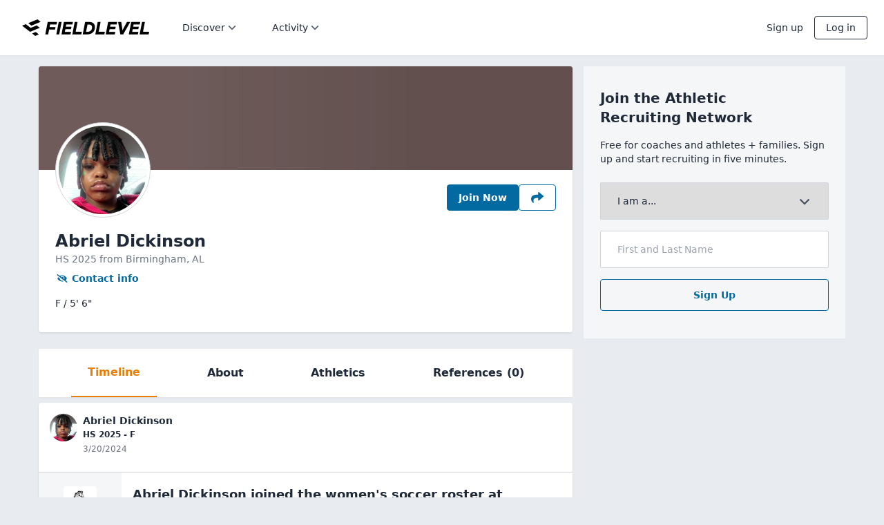

--- FILE ---
content_type: application/x-javascript
request_url: https://www.fieldlevel.com/assets/v4/dist/1425.bundle.b2418430e97030145d9b.js
body_size: 8286
content:
"use strict";(self.webpackChunkfieldlevel_app=self.webpackChunkfieldlevel_app||[]).push([[1425],{91425:function(e,n,r){r.d(n,{UC:function(){return Bn},q7:function(){return Un},ZL:function(){return Gn},bL:function(){return Ln},l9:function(){return Nn}});var o=r(96540),t=r(9957),a=r(91071),c=r(62133),s=r(81351),u=r(12579),i=r(33362),l=r(74848);function d(e){const n=e+"CollectionProvider",[r,t]=(0,c.A)(n),[s,u]=r(n,{collectionRef:{current:null},itemMap:new Map}),d=e=>{const{scope:n,children:r}=e,t=o.useRef(null),a=o.useRef(new Map).current;return(0,l.jsx)(s,{scope:n,itemMap:a,collectionRef:t,children:r})};d.displayName=n;const p=e+"CollectionSlot",f=(0,i.TL)(p),m=o.forwardRef(((e,n)=>{const{scope:r,children:o}=e,t=u(p,r),c=(0,a.s)(n,t.collectionRef);return(0,l.jsx)(f,{ref:c,children:o})}));m.displayName=p;const v=e+"CollectionItemSlot",h="data-radix-collection-item",w=(0,i.TL)(v),g=o.forwardRef(((e,n)=>{const{scope:r,children:t,...c}=e,s=o.useRef(null),i=(0,a.s)(n,s),d=u(v,r);return o.useEffect((()=>(d.itemMap.set(s,{ref:s,...c}),()=>{d.itemMap.delete(s)}))),(0,l.jsx)(w,{[h]:"",ref:i,children:t})}));return g.displayName=v,[{Provider:d,Slot:m,ItemSlot:g},function(n){const r=u(e+"CollectionConsumer",n);return o.useCallback((()=>{const e=r.collectionRef.current;if(!e)return[];const n=Array.from(e.querySelectorAll(`[${h}]`));return Array.from(r.itemMap.values()).sort(((e,r)=>n.indexOf(e.ref.current)-n.indexOf(r.ref.current)))}),[r.collectionRef,r.itemMap])},t]}var p=new WeakMap;Map;function f(e,n){if("at"in Array.prototype)return Array.prototype.at.call(e,n);const r=function(e,n){const r=e.length,o=m(n),t=o>=0?o:r+o;return t<0||t>=r?-1:t}(e,n);return-1===r?void 0:e[r]}function m(e){return e!=e||0===e?0:Math.trunc(e)}var v=o.createContext(void 0);function h(e){const n=o.useContext(v);return e||n||"ltr"}var w=r(45056),g=r(61463),x=r(18531),y=r(18723),M=r(13926),_=r(13656),b=r(7971),C=r(10263),R="rovingFocusGroup.onEntryFocus",D={bubbles:!1,cancelable:!0},j="RovingFocusGroup",[I,k,K]=d(j),[S,T]=(0,c.A)(j,[K]),[P,E]=S(j),O=o.forwardRef(((e,n)=>(0,l.jsx)(I.Provider,{scope:e.__scopeRovingFocusGroup,children:(0,l.jsx)(I.Slot,{scope:e.__scopeRovingFocusGroup,children:(0,l.jsx)(F,{...e,ref:n})})})));O.displayName=j;var F=o.forwardRef(((e,n)=>{const{__scopeRovingFocusGroup:r,orientation:c,loop:i=!1,dir:d,currentTabStopId:p,defaultCurrentTabStopId:f,onCurrentTabStopIdChange:m,onEntryFocus:v,preventScrollOnEntryFocus:w=!1,...g}=e,x=o.useRef(null),y=(0,a.s)(n,x),M=h(d),[_,b]=(0,s.i)({prop:p,defaultProp:f??null,onChange:m,caller:j}),[I,K]=o.useState(!1),S=(0,C.c)(v),T=k(r),E=o.useRef(!1),[O,F]=o.useState(0);return o.useEffect((()=>{const e=x.current;if(e)return e.addEventListener(R,S),()=>e.removeEventListener(R,S)}),[S]),(0,l.jsx)(P,{scope:r,orientation:c,dir:M,loop:i,currentTabStopId:_,onItemFocus:o.useCallback((e=>b(e)),[b]),onItemShiftTab:o.useCallback((()=>K(!0)),[]),onFocusableItemAdd:o.useCallback((()=>F((e=>e+1))),[]),onFocusableItemRemove:o.useCallback((()=>F((e=>e-1))),[]),children:(0,l.jsx)(u.sG.div,{tabIndex:I||0===O?-1:0,"data-orientation":c,...g,ref:y,style:{outline:"none",...e.style},onMouseDown:(0,t.mK)(e.onMouseDown,(()=>{E.current=!0})),onFocus:(0,t.mK)(e.onFocus,(e=>{const n=!E.current;if(e.target===e.currentTarget&&n&&!I){const n=new CustomEvent(R,D);if(e.currentTarget.dispatchEvent(n),!n.defaultPrevented){const e=T().filter((e=>e.focusable));G([e.find((e=>e.active)),e.find((e=>e.id===_)),...e].filter(Boolean).map((e=>e.ref.current)),w)}}E.current=!1})),onBlur:(0,t.mK)(e.onBlur,(()=>K(!1)))})})})),A="RovingFocusGroupItem",L=o.forwardRef(((e,n)=>{const{__scopeRovingFocusGroup:r,focusable:a=!0,active:c=!1,tabStopId:s,children:i,...d}=e,p=(0,y.B)(),f=s||p,m=E(A,r),v=m.currentTabStopId===f,h=k(r),{onFocusableItemAdd:w,onFocusableItemRemove:g,currentTabStopId:x}=m;return o.useEffect((()=>{if(a)return w(),()=>g()}),[a,w,g]),(0,l.jsx)(I.ItemSlot,{scope:r,id:f,focusable:a,active:c,children:(0,l.jsx)(u.sG.span,{tabIndex:v?0:-1,"data-orientation":m.orientation,...d,ref:n,onMouseDown:(0,t.mK)(e.onMouseDown,(e=>{a?m.onItemFocus(f):e.preventDefault()})),onFocus:(0,t.mK)(e.onFocus,(()=>m.onItemFocus(f))),onKeyDown:(0,t.mK)(e.onKeyDown,(e=>{if("Tab"===e.key&&e.shiftKey)return void m.onItemShiftTab();if(e.target!==e.currentTarget)return;const n=function(e,n,r){const o=function(e,n){return"rtl"!==n?e:"ArrowLeft"===e?"ArrowRight":"ArrowRight"===e?"ArrowLeft":e}(e.key,r);return"vertical"===n&&["ArrowLeft","ArrowRight"].includes(o)||"horizontal"===n&&["ArrowUp","ArrowDown"].includes(o)?void 0:N[o]}(e,m.orientation,m.dir);if(void 0!==n){if(e.metaKey||e.ctrlKey||e.altKey||e.shiftKey)return;e.preventDefault();let t=h().filter((e=>e.focusable)).map((e=>e.ref.current));if("last"===n)t.reverse();else if("prev"===n||"next"===n){"prev"===n&&t.reverse();const a=t.indexOf(e.currentTarget);t=m.loop?(o=a+1,(r=t).map(((e,n)=>r[(o+n)%r.length]))):t.slice(a+1)}setTimeout((()=>G(t)))}var r,o})),children:"function"==typeof i?i({isCurrentTabStop:v,hasTabStop:null!=x}):i})})}));L.displayName=A;var N={ArrowLeft:"prev",ArrowUp:"prev",ArrowRight:"next",ArrowDown:"next",PageUp:"first",Home:"first",PageDown:"last",End:"last"};function G(e,n=!1){const r=document.activeElement;for(const o of e){if(o===r)return;if(o.focus({preventScroll:n}),document.activeElement!==r)return}}var B=O,U=L,V=r(58241),X=r(74099),q=["Enter"," "],z=["ArrowUp","PageDown","End"],W=["ArrowDown","PageUp","Home",...z],Z={ltr:[...q,"ArrowRight"],rtl:[...q,"ArrowLeft"]},H={ltr:["ArrowLeft"],rtl:["ArrowRight"]},Y="Menu",[$,J,Q]=d(Y),[ee,ne]=(0,c.A)(Y,[Q,M.Bk,T]),re=(0,M.Bk)(),oe=T(),[te,ae]=ee(Y),[ce,se]=ee(Y),ue=e=>{const{__scopeMenu:n,open:r=!1,children:t,dir:a,onOpenChange:c,modal:s=!0}=e,u=re(n),[i,d]=o.useState(null),p=o.useRef(!1),f=(0,C.c)(c),m=h(a);return o.useEffect((()=>{const e=()=>{p.current=!0,document.addEventListener("pointerdown",n,{capture:!0,once:!0}),document.addEventListener("pointermove",n,{capture:!0,once:!0})},n=()=>p.current=!1;return document.addEventListener("keydown",e,{capture:!0}),()=>{document.removeEventListener("keydown",e,{capture:!0}),document.removeEventListener("pointerdown",n,{capture:!0}),document.removeEventListener("pointermove",n,{capture:!0})}}),[]),(0,l.jsx)(M.bL,{...u,children:(0,l.jsx)(te,{scope:n,open:r,onOpenChange:f,content:i,onContentChange:d,children:(0,l.jsx)(ce,{scope:n,onClose:o.useCallback((()=>f(!1)),[f]),isUsingKeyboardRef:p,dir:m,modal:s,children:t})})})};ue.displayName=Y;var ie=o.forwardRef(((e,n)=>{const{__scopeMenu:r,...o}=e,t=re(r);return(0,l.jsx)(M.Mz,{...t,...o,ref:n})}));ie.displayName="MenuAnchor";var le="MenuPortal",[de,pe]=ee(le,{forceMount:void 0}),fe=e=>{const{__scopeMenu:n,forceMount:r,children:o,container:t}=e,a=ae(le,n);return(0,l.jsx)(de,{scope:n,forceMount:r,children:(0,l.jsx)(b.C,{present:r||a.open,children:(0,l.jsx)(_.Z,{asChild:!0,container:t,children:o})})})};fe.displayName=le;var me="MenuContent",[ve,he]=ee(me),we=o.forwardRef(((e,n)=>{const r=pe(me,e.__scopeMenu),{forceMount:o=r.forceMount,...t}=e,a=ae(me,e.__scopeMenu),c=se(me,e.__scopeMenu);return(0,l.jsx)($.Provider,{scope:e.__scopeMenu,children:(0,l.jsx)(b.C,{present:o||a.open,children:(0,l.jsx)($.Slot,{scope:e.__scopeMenu,children:c.modal?(0,l.jsx)(ge,{...t,ref:n}):(0,l.jsx)(xe,{...t,ref:n})})})})})),ge=o.forwardRef(((e,n)=>{const r=ae(me,e.__scopeMenu),c=o.useRef(null),s=(0,a.s)(n,c);return o.useEffect((()=>{const e=c.current;if(e)return(0,V.hideOthers)(e)}),[]),(0,l.jsx)(Me,{...e,ref:s,trapFocus:r.open,disableOutsidePointerEvents:r.open,disableOutsideScroll:!0,onFocusOutside:(0,t.mK)(e.onFocusOutside,(e=>e.preventDefault()),{checkForDefaultPrevented:!1}),onDismiss:()=>r.onOpenChange(!1)})})),xe=o.forwardRef(((e,n)=>{const r=ae(me,e.__scopeMenu);return(0,l.jsx)(Me,{...e,ref:n,trapFocus:!1,disableOutsidePointerEvents:!1,disableOutsideScroll:!1,onDismiss:()=>r.onOpenChange(!1)})})),ye=(0,i.TL)("MenuContent.ScrollLock"),Me=o.forwardRef(((e,n)=>{const{__scopeMenu:r,loop:c=!1,trapFocus:s,onOpenAutoFocus:u,onCloseAutoFocus:i,disableOutsidePointerEvents:d,onEntryFocus:p,onEscapeKeyDown:f,onPointerDownOutside:m,onFocusOutside:v,onInteractOutside:h,onDismiss:y,disableOutsideScroll:_,...b}=e,C=ae(me,r),R=se(me,r),D=re(r),j=oe(r),I=J(r),[k,K]=o.useState(null),S=o.useRef(null),T=(0,a.s)(n,S,C.onContentChange),P=o.useRef(0),E=o.useRef(""),O=o.useRef(0),F=o.useRef(null),A=o.useRef("right"),L=o.useRef(0),N=_?X.A:o.Fragment,G=_?{as:ye,allowPinchZoom:!0}:void 0,U=e=>{const n=E.current+e,r=I().filter((e=>!e.disabled)),o=document.activeElement,t=r.find((e=>e.ref.current===o))?.textValue,a=function(e,n,r){const o=n.length>1&&Array.from(n).every((e=>e===n[0])),t=o?n[0]:n,a=r?e.indexOf(r):-1;let c=(s=e,u=Math.max(a,0),s.map(((e,n)=>s[(u+n)%s.length])));var s,u;1===t.length&&(c=c.filter((e=>e!==r)));const i=c.find((e=>e.toLowerCase().startsWith(t.toLowerCase())));return i!==r?i:void 0}(r.map((e=>e.textValue)),n,t),c=r.find((e=>e.textValue===a))?.ref.current;!function e(n){E.current=n,window.clearTimeout(P.current),""!==n&&(P.current=window.setTimeout((()=>e("")),1e3))}(n),c&&setTimeout((()=>c.focus()))};o.useEffect((()=>()=>window.clearTimeout(P.current)),[]),(0,g.Oh)();const V=o.useCallback((e=>A.current===F.current?.side&&function(e,n){if(!n)return!1;const r={x:e.clientX,y:e.clientY};return function(e,n){const{x:r,y:o}=e;let t=!1;for(let e=0,a=n.length-1;e<n.length;a=e++){const c=n[e],s=n[a],u=c.x,i=c.y,l=s.x,d=s.y;i>o!=d>o&&r<(l-u)*(o-i)/(d-i)+u&&(t=!t)}return t}(r,n)}(e,F.current?.area)),[]);return(0,l.jsx)(ve,{scope:r,searchRef:E,onItemEnter:o.useCallback((e=>{V(e)&&e.preventDefault()}),[V]),onItemLeave:o.useCallback((e=>{V(e)||(S.current?.focus(),K(null))}),[V]),onTriggerLeave:o.useCallback((e=>{V(e)&&e.preventDefault()}),[V]),pointerGraceTimerRef:O,onPointerGraceIntentChange:o.useCallback((e=>{F.current=e}),[]),children:(0,l.jsx)(N,{...G,children:(0,l.jsx)(x.n,{asChild:!0,trapped:s,onMountAutoFocus:(0,t.mK)(u,(e=>{e.preventDefault(),S.current?.focus({preventScroll:!0})})),onUnmountAutoFocus:i,children:(0,l.jsx)(w.qW,{asChild:!0,disableOutsidePointerEvents:d,onEscapeKeyDown:f,onPointerDownOutside:m,onFocusOutside:v,onInteractOutside:h,onDismiss:y,children:(0,l.jsx)(B,{asChild:!0,...j,dir:R.dir,orientation:"vertical",loop:c,currentTabStopId:k,onCurrentTabStopIdChange:K,onEntryFocus:(0,t.mK)(p,(e=>{R.isUsingKeyboardRef.current||e.preventDefault()})),preventScrollOnEntryFocus:!0,children:(0,l.jsx)(M.UC,{role:"menu","aria-orientation":"vertical","data-state":He(C.open),"data-radix-menu-content":"",dir:R.dir,...D,...b,ref:T,style:{outline:"none",...b.style},onKeyDown:(0,t.mK)(b.onKeyDown,(e=>{const n=e.target.closest("[data-radix-menu-content]")===e.currentTarget,r=e.ctrlKey||e.altKey||e.metaKey,o=1===e.key.length;n&&("Tab"===e.key&&e.preventDefault(),!r&&o&&U(e.key));const t=S.current;if(e.target!==t)return;if(!W.includes(e.key))return;e.preventDefault();const a=I().filter((e=>!e.disabled)).map((e=>e.ref.current));z.includes(e.key)&&a.reverse(),function(e){const n=document.activeElement;for(const r of e){if(r===n)return;if(r.focus(),document.activeElement!==n)return}}(a)})),onBlur:(0,t.mK)(e.onBlur,(e=>{e.currentTarget.contains(e.target)||(window.clearTimeout(P.current),E.current="")})),onPointerMove:(0,t.mK)(e.onPointerMove,Je((e=>{const n=e.target,r=L.current!==e.clientX;if(e.currentTarget.contains(n)&&r){const n=e.clientX>L.current?"right":"left";A.current=n,L.current=e.clientX}})))})})})})})})}));we.displayName=me;var _e=o.forwardRef(((e,n)=>{const{__scopeMenu:r,...o}=e;return(0,l.jsx)(u.sG.div,{role:"group",...o,ref:n})}));_e.displayName="MenuGroup";var be=o.forwardRef(((e,n)=>{const{__scopeMenu:r,...o}=e;return(0,l.jsx)(u.sG.div,{...o,ref:n})}));be.displayName="MenuLabel";var Ce="MenuItem",Re="menu.itemSelect",De=o.forwardRef(((e,n)=>{const{disabled:r=!1,onSelect:c,...s}=e,i=o.useRef(null),d=se(Ce,e.__scopeMenu),p=he(Ce,e.__scopeMenu),f=(0,a.s)(n,i),m=o.useRef(!1);return(0,l.jsx)(je,{...s,ref:f,disabled:r,onClick:(0,t.mK)(e.onClick,(()=>{const e=i.current;if(!r&&e){const n=new CustomEvent(Re,{bubbles:!0,cancelable:!0});e.addEventListener(Re,(e=>c?.(e)),{once:!0}),(0,u.hO)(e,n),n.defaultPrevented?m.current=!1:d.onClose()}})),onPointerDown:n=>{e.onPointerDown?.(n),m.current=!0},onPointerUp:(0,t.mK)(e.onPointerUp,(e=>{m.current||e.currentTarget?.click()})),onKeyDown:(0,t.mK)(e.onKeyDown,(e=>{const n=""!==p.searchRef.current;r||n&&" "===e.key||q.includes(e.key)&&(e.currentTarget.click(),e.preventDefault())}))})}));De.displayName=Ce;var je=o.forwardRef(((e,n)=>{const{__scopeMenu:r,disabled:c=!1,textValue:s,...i}=e,d=he(Ce,r),p=oe(r),f=o.useRef(null),m=(0,a.s)(n,f),[v,h]=o.useState(!1),[w,g]=o.useState("");return o.useEffect((()=>{const e=f.current;e&&g((e.textContent??"").trim())}),[i.children]),(0,l.jsx)($.ItemSlot,{scope:r,disabled:c,textValue:s??w,children:(0,l.jsx)(U,{asChild:!0,...p,focusable:!c,children:(0,l.jsx)(u.sG.div,{role:"menuitem","data-highlighted":v?"":void 0,"aria-disabled":c||void 0,"data-disabled":c?"":void 0,...i,ref:m,onPointerMove:(0,t.mK)(e.onPointerMove,Je((e=>{if(c)d.onItemLeave(e);else if(d.onItemEnter(e),!e.defaultPrevented){e.currentTarget.focus({preventScroll:!0})}}))),onPointerLeave:(0,t.mK)(e.onPointerLeave,Je((e=>d.onItemLeave(e)))),onFocus:(0,t.mK)(e.onFocus,(()=>h(!0))),onBlur:(0,t.mK)(e.onBlur,(()=>h(!1)))})})})})),Ie=o.forwardRef(((e,n)=>{const{checked:r=!1,onCheckedChange:o,...a}=e;return(0,l.jsx)(Fe,{scope:e.__scopeMenu,checked:r,children:(0,l.jsx)(De,{role:"menuitemcheckbox","aria-checked":Ye(r)?"mixed":r,...a,ref:n,"data-state":$e(r),onSelect:(0,t.mK)(a.onSelect,(()=>o?.(!!Ye(r)||!r)),{checkForDefaultPrevented:!1})})})}));Ie.displayName="MenuCheckboxItem";var ke="MenuRadioGroup",[Ke,Se]=ee(ke,{value:void 0,onValueChange:()=>{}}),Te=o.forwardRef(((e,n)=>{const{value:r,onValueChange:o,...t}=e,a=(0,C.c)(o);return(0,l.jsx)(Ke,{scope:e.__scopeMenu,value:r,onValueChange:a,children:(0,l.jsx)(_e,{...t,ref:n})})}));Te.displayName=ke;var Pe="MenuRadioItem",Ee=o.forwardRef(((e,n)=>{const{value:r,...o}=e,a=Se(Pe,e.__scopeMenu),c=r===a.value;return(0,l.jsx)(Fe,{scope:e.__scopeMenu,checked:c,children:(0,l.jsx)(De,{role:"menuitemradio","aria-checked":c,...o,ref:n,"data-state":$e(c),onSelect:(0,t.mK)(o.onSelect,(()=>a.onValueChange?.(r)),{checkForDefaultPrevented:!1})})})}));Ee.displayName=Pe;var Oe="MenuItemIndicator",[Fe,Ae]=ee(Oe,{checked:!1}),Le=o.forwardRef(((e,n)=>{const{__scopeMenu:r,forceMount:o,...t}=e,a=Ae(Oe,r);return(0,l.jsx)(b.C,{present:o||Ye(a.checked)||!0===a.checked,children:(0,l.jsx)(u.sG.span,{...t,ref:n,"data-state":$e(a.checked)})})}));Le.displayName=Oe;var Ne=o.forwardRef(((e,n)=>{const{__scopeMenu:r,...o}=e;return(0,l.jsx)(u.sG.div,{role:"separator","aria-orientation":"horizontal",...o,ref:n})}));Ne.displayName="MenuSeparator";var Ge=o.forwardRef(((e,n)=>{const{__scopeMenu:r,...o}=e,t=re(r);return(0,l.jsx)(M.i3,{...t,...o,ref:n})}));Ge.displayName="MenuArrow";var Be="MenuSub",[Ue,Ve]=ee(Be),Xe=e=>{const{__scopeMenu:n,children:r,open:t=!1,onOpenChange:a}=e,c=ae(Be,n),s=re(n),[u,i]=o.useState(null),[d,p]=o.useState(null),f=(0,C.c)(a);return o.useEffect((()=>(!1===c.open&&f(!1),()=>f(!1))),[c.open,f]),(0,l.jsx)(M.bL,{...s,children:(0,l.jsx)(te,{scope:n,open:t,onOpenChange:f,content:d,onContentChange:p,children:(0,l.jsx)(Ue,{scope:n,contentId:(0,y.B)(),triggerId:(0,y.B)(),trigger:u,onTriggerChange:i,children:r})})})};Xe.displayName=Be;var qe="MenuSubTrigger",ze=o.forwardRef(((e,n)=>{const r=ae(qe,e.__scopeMenu),c=se(qe,e.__scopeMenu),s=Ve(qe,e.__scopeMenu),u=he(qe,e.__scopeMenu),i=o.useRef(null),{pointerGraceTimerRef:d,onPointerGraceIntentChange:p}=u,f={__scopeMenu:e.__scopeMenu},m=o.useCallback((()=>{i.current&&window.clearTimeout(i.current),i.current=null}),[]);return o.useEffect((()=>m),[m]),o.useEffect((()=>{const e=d.current;return()=>{window.clearTimeout(e),p(null)}}),[d,p]),(0,l.jsx)(ie,{asChild:!0,...f,children:(0,l.jsx)(je,{id:s.triggerId,"aria-haspopup":"menu","aria-expanded":r.open,"aria-controls":s.contentId,"data-state":He(r.open),...e,ref:(0,a.t)(n,s.onTriggerChange),onClick:n=>{e.onClick?.(n),e.disabled||n.defaultPrevented||(n.currentTarget.focus(),r.open||r.onOpenChange(!0))},onPointerMove:(0,t.mK)(e.onPointerMove,Je((n=>{u.onItemEnter(n),n.defaultPrevented||e.disabled||r.open||i.current||(u.onPointerGraceIntentChange(null),i.current=window.setTimeout((()=>{r.onOpenChange(!0),m()}),100))}))),onPointerLeave:(0,t.mK)(e.onPointerLeave,Je((e=>{m();const n=r.content?.getBoundingClientRect();if(n){const o=r.content?.dataset.side,t="right"===o,a=t?-5:5,c=n[t?"left":"right"],s=n[t?"right":"left"];u.onPointerGraceIntentChange({area:[{x:e.clientX+a,y:e.clientY},{x:c,y:n.top},{x:s,y:n.top},{x:s,y:n.bottom},{x:c,y:n.bottom}],side:o}),window.clearTimeout(d.current),d.current=window.setTimeout((()=>u.onPointerGraceIntentChange(null)),300)}else{if(u.onTriggerLeave(e),e.defaultPrevented)return;u.onPointerGraceIntentChange(null)}}))),onKeyDown:(0,t.mK)(e.onKeyDown,(n=>{const o=""!==u.searchRef.current;e.disabled||o&&" "===n.key||Z[c.dir].includes(n.key)&&(r.onOpenChange(!0),r.content?.focus(),n.preventDefault())}))})})}));ze.displayName=qe;var We="MenuSubContent",Ze=o.forwardRef(((e,n)=>{const r=pe(me,e.__scopeMenu),{forceMount:c=r.forceMount,...s}=e,u=ae(me,e.__scopeMenu),i=se(me,e.__scopeMenu),d=Ve(We,e.__scopeMenu),p=o.useRef(null),f=(0,a.s)(n,p);return(0,l.jsx)($.Provider,{scope:e.__scopeMenu,children:(0,l.jsx)(b.C,{present:c||u.open,children:(0,l.jsx)($.Slot,{scope:e.__scopeMenu,children:(0,l.jsx)(Me,{id:d.contentId,"aria-labelledby":d.triggerId,...s,ref:f,align:"start",side:"rtl"===i.dir?"left":"right",disableOutsidePointerEvents:!1,disableOutsideScroll:!1,trapFocus:!1,onOpenAutoFocus:e=>{i.isUsingKeyboardRef.current&&p.current?.focus(),e.preventDefault()},onCloseAutoFocus:e=>e.preventDefault(),onFocusOutside:(0,t.mK)(e.onFocusOutside,(e=>{e.target!==d.trigger&&u.onOpenChange(!1)})),onEscapeKeyDown:(0,t.mK)(e.onEscapeKeyDown,(e=>{i.onClose(),e.preventDefault()})),onKeyDown:(0,t.mK)(e.onKeyDown,(e=>{const n=e.currentTarget.contains(e.target),r=H[i.dir].includes(e.key);n&&r&&(u.onOpenChange(!1),d.trigger?.focus(),e.preventDefault())}))})})})})}));function He(e){return e?"open":"closed"}function Ye(e){return"indeterminate"===e}function $e(e){return Ye(e)?"indeterminate":e?"checked":"unchecked"}function Je(e){return n=>"mouse"===n.pointerType?e(n):void 0}Ze.displayName=We;var Qe=ue,en=ie,nn=fe,rn=we,on=_e,tn=be,an=De,cn=Ie,sn=Te,un=Ee,ln=Le,dn=Ne,pn=Ge,fn=ze,mn=Ze,vn="DropdownMenu",[hn,wn]=(0,c.A)(vn,[ne]),gn=ne(),[xn,yn]=hn(vn),Mn=e=>{const{__scopeDropdownMenu:n,children:r,dir:t,open:a,defaultOpen:c,onOpenChange:u,modal:i=!0}=e,d=gn(n),p=o.useRef(null),[f,m]=(0,s.i)({prop:a,defaultProp:c??!1,onChange:u,caller:vn});return(0,l.jsx)(xn,{scope:n,triggerId:(0,y.B)(),triggerRef:p,contentId:(0,y.B)(),open:f,onOpenChange:m,onOpenToggle:o.useCallback((()=>m((e=>!e))),[m]),modal:i,children:(0,l.jsx)(Qe,{...d,open:f,onOpenChange:m,dir:t,modal:i,children:r})})};Mn.displayName=vn;var _n="DropdownMenuTrigger",bn=o.forwardRef(((e,n)=>{const{__scopeDropdownMenu:r,disabled:o=!1,...c}=e,s=yn(_n,r),i=gn(r);return(0,l.jsx)(en,{asChild:!0,...i,children:(0,l.jsx)(u.sG.button,{type:"button",id:s.triggerId,"aria-haspopup":"menu","aria-expanded":s.open,"aria-controls":s.open?s.contentId:void 0,"data-state":s.open?"open":"closed","data-disabled":o?"":void 0,disabled:o,...c,ref:(0,a.t)(n,s.triggerRef),onPointerDown:(0,t.mK)(e.onPointerDown,(e=>{o||0!==e.button||!1!==e.ctrlKey||(s.onOpenToggle(),s.open||e.preventDefault())})),onKeyDown:(0,t.mK)(e.onKeyDown,(e=>{o||(["Enter"," "].includes(e.key)&&s.onOpenToggle(),"ArrowDown"===e.key&&s.onOpenChange(!0),["Enter"," ","ArrowDown"].includes(e.key)&&e.preventDefault())}))})})}));bn.displayName=_n;var Cn=e=>{const{__scopeDropdownMenu:n,...r}=e,o=gn(n);return(0,l.jsx)(nn,{...o,...r})};Cn.displayName="DropdownMenuPortal";var Rn="DropdownMenuContent",Dn=o.forwardRef(((e,n)=>{const{__scopeDropdownMenu:r,...a}=e,c=yn(Rn,r),s=gn(r),u=o.useRef(!1);return(0,l.jsx)(rn,{id:c.contentId,"aria-labelledby":c.triggerId,...s,...a,ref:n,onCloseAutoFocus:(0,t.mK)(e.onCloseAutoFocus,(e=>{u.current||c.triggerRef.current?.focus(),u.current=!1,e.preventDefault()})),onInteractOutside:(0,t.mK)(e.onInteractOutside,(e=>{const n=e.detail.originalEvent,r=0===n.button&&!0===n.ctrlKey,o=2===n.button||r;c.modal&&!o||(u.current=!0)})),style:{...e.style,"--radix-dropdown-menu-content-transform-origin":"var(--radix-popper-transform-origin)","--radix-dropdown-menu-content-available-width":"var(--radix-popper-available-width)","--radix-dropdown-menu-content-available-height":"var(--radix-popper-available-height)","--radix-dropdown-menu-trigger-width":"var(--radix-popper-anchor-width)","--radix-dropdown-menu-trigger-height":"var(--radix-popper-anchor-height)"}})}));Dn.displayName=Rn;var jn=o.forwardRef(((e,n)=>{const{__scopeDropdownMenu:r,...o}=e,t=gn(r);return(0,l.jsx)(on,{...t,...o,ref:n})}));jn.displayName="DropdownMenuGroup";var In=o.forwardRef(((e,n)=>{const{__scopeDropdownMenu:r,...o}=e,t=gn(r);return(0,l.jsx)(tn,{...t,...o,ref:n})}));In.displayName="DropdownMenuLabel";var kn=o.forwardRef(((e,n)=>{const{__scopeDropdownMenu:r,...o}=e,t=gn(r);return(0,l.jsx)(an,{...t,...o,ref:n})}));kn.displayName="DropdownMenuItem";var Kn=o.forwardRef(((e,n)=>{const{__scopeDropdownMenu:r,...o}=e,t=gn(r);return(0,l.jsx)(cn,{...t,...o,ref:n})}));Kn.displayName="DropdownMenuCheckboxItem";var Sn=o.forwardRef(((e,n)=>{const{__scopeDropdownMenu:r,...o}=e,t=gn(r);return(0,l.jsx)(sn,{...t,...o,ref:n})}));Sn.displayName="DropdownMenuRadioGroup";var Tn=o.forwardRef(((e,n)=>{const{__scopeDropdownMenu:r,...o}=e,t=gn(r);return(0,l.jsx)(un,{...t,...o,ref:n})}));Tn.displayName="DropdownMenuRadioItem";var Pn=o.forwardRef(((e,n)=>{const{__scopeDropdownMenu:r,...o}=e,t=gn(r);return(0,l.jsx)(ln,{...t,...o,ref:n})}));Pn.displayName="DropdownMenuItemIndicator";var En=o.forwardRef(((e,n)=>{const{__scopeDropdownMenu:r,...o}=e,t=gn(r);return(0,l.jsx)(dn,{...t,...o,ref:n})}));En.displayName="DropdownMenuSeparator";var On=o.forwardRef(((e,n)=>{const{__scopeDropdownMenu:r,...o}=e,t=gn(r);return(0,l.jsx)(pn,{...t,...o,ref:n})}));On.displayName="DropdownMenuArrow";var Fn=o.forwardRef(((e,n)=>{const{__scopeDropdownMenu:r,...o}=e,t=gn(r);return(0,l.jsx)(fn,{...t,...o,ref:n})}));Fn.displayName="DropdownMenuSubTrigger";var An=o.forwardRef(((e,n)=>{const{__scopeDropdownMenu:r,...o}=e,t=gn(r);return(0,l.jsx)(mn,{...t,...o,ref:n,style:{...e.style,"--radix-dropdown-menu-content-transform-origin":"var(--radix-popper-transform-origin)","--radix-dropdown-menu-content-available-width":"var(--radix-popper-available-width)","--radix-dropdown-menu-content-available-height":"var(--radix-popper-available-height)","--radix-dropdown-menu-trigger-width":"var(--radix-popper-anchor-width)","--radix-dropdown-menu-trigger-height":"var(--radix-popper-anchor-height)"}})}));An.displayName="DropdownMenuSubContent";var Ln=Mn,Nn=bn,Gn=Cn,Bn=Dn,Un=kn}}]);
//# sourceMappingURL=1425.bundle.b2418430e97030145d9b.js.map

--- FILE ---
content_type: application/x-javascript
request_url: https://www.fieldlevel.com/assets/v4/dist/bootstrap.bundle.8480d85413a3032393d0.js
body_size: 138249
content:
!function(){var t={77232:function(t,e,r){var n;!function(i,s){"use strict";var o="function",a="undefined",c="object",u="string",h="major",l="model",d="name",f="type",p="vendor",g="version",v="architecture",m="console",b="mobile",y="tablet",w="smarttv",_="wearable",S="embedded",x="Amazon",E="Apple",A="ASUS",k="BlackBerry",P="Browser",O="Chrome",C="Firefox",T="Google",I="Huawei",R="LG",j="Microsoft",M="Motorola",N="Opera",U="Samsung",L="Sharp",F="Sony",q="Xiaomi",D="Zebra",B="Facebook",H="Chromium OS",z="Mac OS",G=" Browser",J=function(t){for(var e={},r=0;r<t.length;r++)e[t[r].toUpperCase()]=t[r];return e},V=function(t,e){return typeof t===u&&-1!==W(e).indexOf(W(t))},W=function(t){return t.toLowerCase()},K=function(t,e){if(typeof t===u)return t=t.replace(/^\s\s*/,""),typeof e===a?t:t.substring(0,500)},$=function(t,e){for(var r,n,i,a,u,h,l=0;l<e.length&&!u;){var d=e[l],f=e[l+1];for(r=n=0;r<d.length&&!u&&d[r];)if(u=d[r++].exec(t))for(i=0;i<f.length;i++)h=u[++n],typeof(a=f[i])===c&&a.length>0?2===a.length?typeof a[1]==o?this[a[0]]=a[1].call(this,h):this[a[0]]=a[1]:3===a.length?typeof a[1]!==o||a[1].exec&&a[1].test?this[a[0]]=h?h.replace(a[1],a[2]):s:this[a[0]]=h?a[1].call(this,h,a[2]):s:4===a.length&&(this[a[0]]=h?a[3].call(this,h.replace(a[1],a[2])):s):this[a]=h||s;l+=2}},Y=function(t,e){for(var r in e)if(typeof e[r]===c&&e[r].length>0){for(var n=0;n<e[r].length;n++)if(V(e[r][n],t))return"?"===r?s:r}else if(V(e[r],t))return"?"===r?s:r;return e.hasOwnProperty("*")?e["*"]:t},X={ME:"4.90","NT 3.11":"NT3.51","NT 4.0":"NT4.0",2e3:"NT 5.0",XP:["NT 5.1","NT 5.2"],Vista:"NT 6.0",7:"NT 6.1",8:"NT 6.2",8.1:"NT 6.3",10:["NT 6.4","NT 10.0"],RT:"ARM"},Q={browser:[[/\b(?:crmo|crios)\/([\w\.]+)/i],[g,[d,"Chrome"]],[/edg(?:e|ios|a)?\/([\w\.]+)/i],[g,[d,"Edge"]],[/(opera mini)\/([-\w\.]+)/i,/(opera [mobiletab]{3,6})\b.+version\/([-\w\.]+)/i,/(opera)(?:.+version\/|[\/ ]+)([\w\.]+)/i],[d,g],[/opios[\/ ]+([\w\.]+)/i],[g,[d,N+" Mini"]],[/\bop(?:rg)?x\/([\w\.]+)/i],[g,[d,N+" GX"]],[/\bopr\/([\w\.]+)/i],[g,[d,N]],[/\bb[ai]*d(?:uhd|[ub]*[aekoprswx]{5,6})[\/ ]?([\w\.]+)/i],[g,[d,"Baidu"]],[/(kindle)\/([\w\.]+)/i,/(lunascape|maxthon|netfront|jasmine|blazer|sleipnir)[\/ ]?([\w\.]*)/i,/(avant|iemobile|slim)\s?(?:browser)?[\/ ]?([\w\.]*)/i,/(?:ms|\()(ie) ([\w\.]+)/i,/(flock|rockmelt|midori|epiphany|silk|skyfire|ovibrowser|bolt|iron|vivaldi|iridium|phantomjs|bowser|qupzilla|falkon|rekonq|puffin|brave|whale(?!.+naver)|qqbrowserlite|duckduckgo|klar|helio)\/([-\w\.]+)/i,/(heytap|ovi)browser\/([\d\.]+)/i,/(weibo)__([\d\.]+)/i],[d,g],[/quark(?:pc)?\/([-\w\.]+)/i],[g,[d,"Quark"]],[/\bddg\/([\w\.]+)/i],[g,[d,"DuckDuckGo"]],[/(?:\buc? ?browser|(?:juc.+)ucweb)[\/ ]?([\w\.]+)/i],[g,[d,"UC"+P]],[/microm.+\bqbcore\/([\w\.]+)/i,/\bqbcore\/([\w\.]+).+microm/i,/micromessenger\/([\w\.]+)/i],[g,[d,"WeChat"]],[/konqueror\/([\w\.]+)/i],[g,[d,"Konqueror"]],[/trident.+rv[: ]([\w\.]{1,9})\b.+like gecko/i],[g,[d,"IE"]],[/ya(?:search)?browser\/([\w\.]+)/i],[g,[d,"Yandex"]],[/slbrowser\/([\w\.]+)/i],[g,[d,"Smart Lenovo "+P]],[/(avast|avg)\/([\w\.]+)/i],[[d,/(.+)/,"$1 Secure "+P],g],[/\bfocus\/([\w\.]+)/i],[g,[d,C+" Focus"]],[/\bopt\/([\w\.]+)/i],[g,[d,N+" Touch"]],[/coc_coc\w+\/([\w\.]+)/i],[g,[d,"Coc Coc"]],[/dolfin\/([\w\.]+)/i],[g,[d,"Dolphin"]],[/coast\/([\w\.]+)/i],[g,[d,N+" Coast"]],[/miuibrowser\/([\w\.]+)/i],[g,[d,"MIUI "+P]],[/fxios\/([-\w\.]+)/i],[g,[d,C]],[/\bqihu|(qi?ho?o?|360)browser/i],[[d,"360"+G]],[/\b(qq)\/([\w\.]+)/i],[[d,/(.+)/,"$1Browser"],g],[/(oculus|sailfish|huawei|vivo|pico)browser\/([\w\.]+)/i],[[d,/(.+)/,"$1"+G],g],[/samsungbrowser\/([\w\.]+)/i],[g,[d,U+" Internet"]],[/(comodo_dragon)\/([\w\.]+)/i],[[d,/_/g," "],g],[/metasr[\/ ]?([\d\.]+)/i],[g,[d,"Sogou Explorer"]],[/(sogou)mo\w+\/([\d\.]+)/i],[[d,"Sogou Mobile"],g],[/(electron)\/([\w\.]+) safari/i,/(tesla)(?: qtcarbrowser|\/(20\d\d\.[-\w\.]+))/i,/m?(qqbrowser|2345Explorer)[\/ ]?([\w\.]+)/i],[d,g],[/(lbbrowser|rekonq)/i,/\[(linkedin)app\]/i],[d],[/((?:fban\/fbios|fb_iab\/fb4a)(?!.+fbav)|;fbav\/([\w\.]+);)/i],[[d,B],g],[/(Klarna)\/([\w\.]+)/i,/(kakao(?:talk|story))[\/ ]([\w\.]+)/i,/(naver)\(.*?(\d+\.[\w\.]+).*\)/i,/safari (line)\/([\w\.]+)/i,/\b(line)\/([\w\.]+)\/iab/i,/(alipay)client\/([\w\.]+)/i,/(twitter)(?:and| f.+e\/([\w\.]+))/i,/(chromium|instagram|snapchat)[\/ ]([-\w\.]+)/i],[d,g],[/\bgsa\/([\w\.]+) .*safari\//i],[g,[d,"GSA"]],[/musical_ly(?:.+app_?version\/|_)([\w\.]+)/i],[g,[d,"TikTok"]],[/headlesschrome(?:\/([\w\.]+)| )/i],[g,[d,O+" Headless"]],[/ wv\).+(chrome)\/([\w\.]+)/i],[[d,O+" WebView"],g],[/droid.+ version\/([\w\.]+)\b.+(?:mobile safari|safari)/i],[g,[d,"Android "+P]],[/(chrome|omniweb|arora|[tizenoka]{5} ?browser)\/v?([\w\.]+)/i],[d,g],[/version\/([\w\.\,]+) .*mobile\/\w+ (safari)/i],[g,[d,"Mobile Safari"]],[/version\/([\w(\.|\,)]+) .*(mobile ?safari|safari)/i],[g,d],[/webkit.+?(mobile ?safari|safari)(\/[\w\.]+)/i],[d,[g,Y,{"1.0":"/8",1.2:"/1",1.3:"/3","2.0":"/412","2.0.2":"/416","2.0.3":"/417","2.0.4":"/419","?":"/"}]],[/(webkit|khtml)\/([\w\.]+)/i],[d,g],[/(navigator|netscape\d?)\/([-\w\.]+)/i],[[d,"Netscape"],g],[/(wolvic)\/([\w\.]+)/i],[d,g],[/mobile vr; rv:([\w\.]+)\).+firefox/i],[g,[d,C+" Reality"]],[/ekiohf.+(flow)\/([\w\.]+)/i,/(swiftfox)/i,/(icedragon|iceweasel|camino|chimera|fennec|maemo browser|minimo|conkeror)[\/ ]?([\w\.\+]+)/i,/(seamonkey|k-meleon|icecat|iceape|firebird|phoenix|palemoon|basilisk|waterfox)\/([-\w\.]+)$/i,/(firefox)\/([\w\.]+)/i,/(mozilla)\/([\w\.]+) .+rv\:.+gecko\/\d+/i,/(polaris|lynx|dillo|icab|doris|amaya|w3m|netsurf|obigo|mosaic|(?:go|ice|up)[\. ]?browser)[-\/ ]?v?([\w\.]+)/i,/(links) \(([\w\.]+)/i],[d,[g,/_/g,"."]],[/(cobalt)\/([\w\.]+)/i],[d,[g,/master.|lts./,""]]],cpu:[[/(?:(amd|x(?:(?:86|64)[-_])?|wow|win)64)[;\)]/i],[[v,"amd64"]],[/(ia32(?=;))/i],[[v,W]],[/((?:i[346]|x)86)[;\)]/i],[[v,"ia32"]],[/\b(aarch64|arm(v?8e?l?|_?64))\b/i],[[v,"arm64"]],[/\b(arm(?:v[67])?ht?n?[fl]p?)\b/i],[[v,"armhf"]],[/windows (ce|mobile); ppc;/i],[[v,"arm"]],[/((?:ppc|powerpc)(?:64)?)(?: mac|;|\))/i],[[v,/ower/,"",W]],[/(sun4\w)[;\)]/i],[[v,"sparc"]],[/((?:avr32|ia64(?=;))|68k(?=\))|\barm(?=v(?:[1-7]|[5-7]1)l?|;|eabi)|(?=atmel )avr|(?:irix|mips|sparc)(?:64)?\b|pa-risc)/i],[[v,W]]],device:[[/\b(sch-i[89]0\d|shw-m380s|sm-[ptx]\w{2,4}|gt-[pn]\d{2,4}|sgh-t8[56]9|nexus 10)/i],[l,[p,U],[f,y]],[/\b((?:s[cgp]h|gt|sm)-(?![lr])\w+|sc[g-]?[\d]+a?|galaxy nexus)/i,/samsung[- ]((?!sm-[lr])[-\w]+)/i,/sec-(sgh\w+)/i],[l,[p,U],[f,b]],[/(?:\/|\()(ip(?:hone|od)[\w, ]*)(?:\/|;)/i],[l,[p,E],[f,b]],[/\((ipad);[-\w\),; ]+apple/i,/applecoremedia\/[\w\.]+ \((ipad)/i,/\b(ipad)\d\d?,\d\d?[;\]].+ios/i],[l,[p,E],[f,y]],[/(macintosh);/i],[l,[p,E]],[/\b(sh-?[altvz]?\d\d[a-ekm]?)/i],[l,[p,L],[f,b]],[/\b((?:ag[rs][23]?|bah2?|sht?|btv)-a?[lw]\d{2})\b(?!.+d\/s)/i],[l,[p,I],[f,y]],[/(?:huawei|honor)([-\w ]+)[;\)]/i,/\b(nexus 6p|\w{2,4}e?-[atu]?[ln][\dx][012359c][adn]?)\b(?!.+d\/s)/i],[l,[p,I],[f,b]],[/\b(poco[\w ]+|m2\d{3}j\d\d[a-z]{2})(?: bui|\))/i,/\b; (\w+) build\/hm\1/i,/\b(hm[-_ ]?note?[_ ]?(?:\d\w)?) bui/i,/\b(redmi[\-_ ]?(?:note|k)?[\w_ ]+)(?: bui|\))/i,/oid[^\)]+; (m?[12][0-389][01]\w{3,6}[c-y])( bui|; wv|\))/i,/\b(mi[-_ ]?(?:a\d|one|one[_ ]plus|note lte|max|cc)?[_ ]?(?:\d?\w?)[_ ]?(?:plus|se|lite|pro)?)(?: bui|\))/i],[[l,/_/g," "],[p,q],[f,b]],[/oid[^\)]+; (2\d{4}(283|rpbf)[cgl])( bui|\))/i,/\b(mi[-_ ]?(?:pad)(?:[\w_ ]+))(?: bui|\))/i],[[l,/_/g," "],[p,q],[f,y]],[/; (\w+) bui.+ oppo/i,/\b(cph[12]\d{3}|p(?:af|c[al]|d\w|e[ar])[mt]\d0|x9007|a101op)\b/i],[l,[p,"OPPO"],[f,b]],[/\b(opd2\d{3}a?) bui/i],[l,[p,"OPPO"],[f,y]],[/vivo (\w+)(?: bui|\))/i,/\b(v[12]\d{3}\w?[at])(?: bui|;)/i],[l,[p,"Vivo"],[f,b]],[/\b(rmx[1-3]\d{3})(?: bui|;|\))/i],[l,[p,"Realme"],[f,b]],[/\b(milestone|droid(?:[2-4x]| (?:bionic|x2|pro|razr))?:?( 4g)?)\b[\w ]+build\//i,/\bmot(?:orola)?[- ](\w*)/i,/((?:moto[\w\(\) ]+|xt\d{3,4}|nexus 6)(?= bui|\)))/i],[l,[p,M],[f,b]],[/\b(mz60\d|xoom[2 ]{0,2}) build\//i],[l,[p,M],[f,y]],[/((?=lg)?[vl]k\-?\d{3}) bui| 3\.[-\w; ]{10}lg?-([06cv9]{3,4})/i],[l,[p,R],[f,y]],[/(lm(?:-?f100[nv]?|-[\w\.]+)(?= bui|\))|nexus [45])/i,/\blg[-e;\/ ]+((?!browser|netcast|android tv)\w+)/i,/\blg-?([\d\w]+) bui/i],[l,[p,R],[f,b]],[/(ideatab[-\w ]+)/i,/lenovo ?(s[56]000[-\w]+|tab(?:[\w ]+)|yt[-\d\w]{6}|tb[-\d\w]{6})/i],[l,[p,"Lenovo"],[f,y]],[/(?:maemo|nokia).*(n900|lumia \d+)/i,/nokia[-_ ]?([-\w\.]*)/i],[[l,/_/g," "],[p,"Nokia"],[f,b]],[/(pixel c)\b/i],[l,[p,T],[f,y]],[/droid.+; (pixel[\daxl ]{0,6})(?: bui|\))/i],[l,[p,T],[f,b]],[/droid.+ (a?\d[0-2]{2}so|[c-g]\d{4}|so[-gl]\w+|xq-a\w[4-7][12])(?= bui|\).+chrome\/(?![1-6]{0,1}\d\.))/i],[l,[p,F],[f,b]],[/sony tablet [ps]/i,/\b(?:sony)?sgp\w+(?: bui|\))/i],[[l,"Xperia Tablet"],[p,F],[f,y]],[/ (kb2005|in20[12]5|be20[12][59])\b/i,/(?:one)?(?:plus)? (a\d0\d\d)(?: b|\))/i],[l,[p,"OnePlus"],[f,b]],[/(alexa)webm/i,/(kf[a-z]{2}wi|aeo(?!bc)\w\w)( bui|\))/i,/(kf[a-z]+)( bui|\)).+silk\//i],[l,[p,x],[f,y]],[/((?:sd|kf)[0349hijorstuw]+)( bui|\)).+silk\//i],[[l,/(.+)/g,"Fire Phone $1"],[p,x],[f,b]],[/(playbook);[-\w\),; ]+(rim)/i],[l,p,[f,y]],[/\b((?:bb[a-f]|st[hv])100-\d)/i,/\(bb10; (\w+)/i],[l,[p,k],[f,b]],[/(?:\b|asus_)(transfo[prime ]{4,10} \w+|eeepc|slider \w+|nexus 7|padfone|p00[cj])/i],[l,[p,A],[f,y]],[/ (z[bes]6[027][012][km][ls]|zenfone \d\w?)\b/i],[l,[p,A],[f,b]],[/(nexus 9)/i],[l,[p,"HTC"],[f,y]],[/(htc)[-;_ ]{1,2}([\w ]+(?=\)| bui)|\w+)/i,/(zte)[- ]([\w ]+?)(?: bui|\/|\))/i,/(alcatel|geeksphone|nexian|panasonic(?!(?:;|\.))|sony(?!-bra))[-_ ]?([-\w]*)/i],[p,[l,/_/g," "],[f,b]],[/droid [\w\.]+; ((?:8[14]9[16]|9(?:0(?:48|60|8[01])|1(?:3[27]|66)|2(?:6[69]|9[56])|466))[gqswx])\w*(\)| bui)/i],[l,[p,"TCL"],[f,y]],[/(itel) ((\w+))/i],[[p,W],l,[f,Y,{tablet:["p10001l","w7001"],"*":"mobile"}]],[/droid.+; ([ab][1-7]-?[0178a]\d\d?)/i],[l,[p,"Acer"],[f,y]],[/droid.+; (m[1-5] note) bui/i,/\bmz-([-\w]{2,})/i],[l,[p,"Meizu"],[f,b]],[/; ((?:power )?armor(?:[\w ]{0,8}))(?: bui|\))/i],[l,[p,"Ulefone"],[f,b]],[/droid.+; (a(?:015|06[35]|142p?))/i],[l,[p,"Nothing"],[f,b]],[/(blackberry|benq|palm(?=\-)|sonyericsson|acer|asus|dell|meizu|motorola|polytron|infinix|tecno)[-_ ]?([-\w]*)/i,/(hp) ([\w ]+\w)/i,/(asus)-?(\w+)/i,/(microsoft); (lumia[\w ]+)/i,/(lenovo)[-_ ]?([-\w]+)/i,/(jolla)/i,/(oppo) ?([\w ]+) bui/i],[p,l,[f,b]],[/(kobo)\s(ereader|touch)/i,/(archos) (gamepad2?)/i,/(hp).+(touchpad(?!.+tablet)|tablet)/i,/(kindle)\/([\w\.]+)/i,/(nook)[\w ]+build\/(\w+)/i,/(dell) (strea[kpr\d ]*[\dko])/i,/(le[- ]+pan)[- ]+(\w{1,9}) bui/i,/(trinity)[- ]*(t\d{3}) bui/i,/(gigaset)[- ]+(q\w{1,9}) bui/i,/(vodafone) ([\w ]+)(?:\)| bui)/i],[p,l,[f,y]],[/(surface duo)/i],[l,[p,j],[f,y]],[/droid [\d\.]+; (fp\du?)(?: b|\))/i],[l,[p,"Fairphone"],[f,b]],[/(u304aa)/i],[l,[p,"AT&T"],[f,b]],[/\bsie-(\w*)/i],[l,[p,"Siemens"],[f,b]],[/\b(rct\w+) b/i],[l,[p,"RCA"],[f,y]],[/\b(venue[\d ]{2,7}) b/i],[l,[p,"Dell"],[f,y]],[/\b(q(?:mv|ta)\w+) b/i],[l,[p,"Verizon"],[f,y]],[/\b(?:barnes[& ]+noble |bn[rt])([\w\+ ]*) b/i],[l,[p,"Barnes & Noble"],[f,y]],[/\b(tm\d{3}\w+) b/i],[l,[p,"NuVision"],[f,y]],[/\b(k88) b/i],[l,[p,"ZTE"],[f,y]],[/\b(nx\d{3}j) b/i],[l,[p,"ZTE"],[f,b]],[/\b(gen\d{3}) b.+49h/i],[l,[p,"Swiss"],[f,b]],[/\b(zur\d{3}) b/i],[l,[p,"Swiss"],[f,y]],[/\b((zeki)?tb.*\b) b/i],[l,[p,"Zeki"],[f,y]],[/\b([yr]\d{2}) b/i,/\b(dragon[- ]+touch |dt)(\w{5}) b/i],[[p,"Dragon Touch"],l,[f,y]],[/\b(ns-?\w{0,9}) b/i],[l,[p,"Insignia"],[f,y]],[/\b((nxa|next)-?\w{0,9}) b/i],[l,[p,"NextBook"],[f,y]],[/\b(xtreme\_)?(v(1[045]|2[015]|[3469]0|7[05])) b/i],[[p,"Voice"],l,[f,b]],[/\b(lvtel\-)?(v1[12]) b/i],[[p,"LvTel"],l,[f,b]],[/\b(ph-1) /i],[l,[p,"Essential"],[f,b]],[/\b(v(100md|700na|7011|917g).*\b) b/i],[l,[p,"Envizen"],[f,y]],[/\b(trio[-\w\. ]+) b/i],[l,[p,"MachSpeed"],[f,y]],[/\btu_(1491) b/i],[l,[p,"Rotor"],[f,y]],[/(shield[\w ]+) b/i],[l,[p,"Nvidia"],[f,y]],[/(sprint) (\w+)/i],[p,l,[f,b]],[/(kin\.[onetw]{3})/i],[[l,/\./g," "],[p,j],[f,b]],[/droid.+; (cc6666?|et5[16]|mc[239][23]x?|vc8[03]x?)\)/i],[l,[p,D],[f,y]],[/droid.+; (ec30|ps20|tc[2-8]\d[kx])\)/i],[l,[p,D],[f,b]],[/smart-tv.+(samsung)/i],[p,[f,w]],[/hbbtv.+maple;(\d+)/i],[[l,/^/,"SmartTV"],[p,U],[f,w]],[/(nux; netcast.+smarttv|lg (netcast\.tv-201\d|android tv))/i],[[p,R],[f,w]],[/(apple) ?tv/i],[p,[l,E+" TV"],[f,w]],[/crkey/i],[[l,O+"cast"],[p,T],[f,w]],[/droid.+aft(\w+)( bui|\))/i],[l,[p,x],[f,w]],[/\(dtv[\);].+(aquos)/i,/(aquos-tv[\w ]+)\)/i],[l,[p,L],[f,w]],[/(bravia[\w ]+)( bui|\))/i],[l,[p,F],[f,w]],[/(mitv-\w{5}) bui/i],[l,[p,q],[f,w]],[/Hbbtv.*(technisat) (.*);/i],[p,l,[f,w]],[/\b(roku)[\dx]*[\)\/]((?:dvp-)?[\d\.]*)/i,/hbbtv\/\d+\.\d+\.\d+ +\([\w\+ ]*; *([\w\d][^;]*);([^;]*)/i],[[p,K],[l,K],[f,w]],[/\b(android tv|smart[- ]?tv|opera tv|tv; rv:)\b/i],[[f,w]],[/(ouya)/i,/(nintendo) ([wids3utch]+)/i],[p,l,[f,m]],[/droid.+; (shield) bui/i],[l,[p,"Nvidia"],[f,m]],[/(playstation [345portablevi]+)/i],[l,[p,F],[f,m]],[/\b(xbox(?: one)?(?!; xbox))[\); ]/i],[l,[p,j],[f,m]],[/\b(sm-[lr]\d\d[05][fnuw]?s?)\b/i],[l,[p,U],[f,_]],[/((pebble))app/i],[p,l,[f,_]],[/(watch)(?: ?os[,\/]|\d,\d\/)[\d\.]+/i],[l,[p,E],[f,_]],[/droid.+; (glass) \d/i],[l,[p,T],[f,_]],[/droid.+; (wt63?0{2,3})\)/i],[l,[p,D],[f,_]],[/(quest( \d| pro)?)/i],[l,[p,B],[f,_]],[/(tesla)(?: qtcarbrowser|\/[-\w\.]+)/i],[p,[f,S]],[/(aeobc)\b/i],[l,[p,x],[f,S]],[/droid .+?; ([^;]+?)(?: bui|; wv\)|\) applew).+? mobile safari/i],[l,[f,b]],[/droid .+?; ([^;]+?)(?: bui|\) applew).+?(?! mobile) safari/i],[l,[f,y]],[/\b((tablet|tab)[;\/]|focus\/\d(?!.+mobile))/i],[[f,y]],[/(phone|mobile(?:[;\/]| [ \w\/\.]*safari)|pda(?=.+windows ce))/i],[[f,b]],[/(android[-\w\. ]{0,9});.+buil/i],[l,[p,"Generic"]]],engine:[[/windows.+ edge\/([\w\.]+)/i],[g,[d,"EdgeHTML"]],[/webkit\/537\.36.+chrome\/(?!27)([\w\.]+)/i],[g,[d,"Blink"]],[/(presto)\/([\w\.]+)/i,/(webkit|trident|netfront|netsurf|amaya|lynx|w3m|goanna)\/([\w\.]+)/i,/ekioh(flow)\/([\w\.]+)/i,/(khtml|tasman|links)[\/ ]\(?([\w\.]+)/i,/(icab)[\/ ]([23]\.[\d\.]+)/i,/\b(libweb)/i],[d,g],[/rv\:([\w\.]{1,9})\b.+(gecko)/i],[g,d]],os:[[/microsoft (windows) (vista|xp)/i],[d,g],[/(windows (?:phone(?: os)?|mobile))[\/ ]?([\d\.\w ]*)/i],[d,[g,Y,X]],[/windows nt 6\.2; (arm)/i,/windows[\/ ]?([ntce\d\. ]+\w)(?!.+xbox)/i,/(?:win(?=3|9|n)|win 9x )([nt\d\.]+)/i],[[g,Y,X],[d,"Windows"]],[/ip[honead]{2,4}\b(?:.*os ([\w]+) like mac|; opera)/i,/(?:ios;fbsv\/|iphone.+ios[\/ ])([\d\.]+)/i,/cfnetwork\/.+darwin/i],[[g,/_/g,"."],[d,"iOS"]],[/(mac os x) ?([\w\. ]*)/i,/(macintosh|mac_powerpc\b)(?!.+haiku)/i],[[d,z],[g,/_/g,"."]],[/droid ([\w\.]+)\b.+(android[- ]x86|harmonyos)/i],[g,d],[/(android|webos|qnx|bada|rim tablet os|maemo|meego|sailfish)[-\/ ]?([\w\.]*)/i,/(blackberry)\w*\/([\w\.]*)/i,/(tizen|kaios)[\/ ]([\w\.]+)/i,/\((series40);/i],[d,g],[/\(bb(10);/i],[g,[d,k]],[/(?:symbian ?os|symbos|s60(?=;)|series60)[-\/ ]?([\w\.]*)/i],[g,[d,"Symbian"]],[/mozilla\/[\d\.]+ \((?:mobile|tablet|tv|mobile; [\w ]+); rv:.+ gecko\/([\w\.]+)/i],[g,[d,C+" OS"]],[/web0s;.+rt(tv)/i,/\b(?:hp)?wos(?:browser)?\/([\w\.]+)/i],[g,[d,"webOS"]],[/watch(?: ?os[,\/]|\d,\d\/)([\d\.]+)/i],[g,[d,"watchOS"]],[/crkey\/([\d\.]+)/i],[g,[d,O+"cast"]],[/(cros) [\w]+(?:\)| ([\w\.]+)\b)/i],[[d,H],g],[/panasonic;(viera)/i,/(netrange)mmh/i,/(nettv)\/(\d+\.[\w\.]+)/i,/(nintendo|playstation) ([wids345portablevuch]+)/i,/(xbox); +xbox ([^\);]+)/i,/\b(joli|palm)\b ?(?:os)?\/?([\w\.]*)/i,/(mint)[\/\(\) ]?(\w*)/i,/(mageia|vectorlinux)[; ]/i,/([kxln]?ubuntu|debian|suse|opensuse|gentoo|arch(?= linux)|slackware|fedora|mandriva|centos|pclinuxos|red ?hat|zenwalk|linpus|raspbian|plan 9|minix|risc os|contiki|deepin|manjaro|elementary os|sabayon|linspire)(?: gnu\/linux)?(?: enterprise)?(?:[- ]linux)?(?:-gnu)?[-\/ ]?(?!chrom|package)([-\w\.]*)/i,/(hurd|linux) ?([\w\.]*)/i,/(gnu) ?([\w\.]*)/i,/\b([-frentopcghs]{0,5}bsd|dragonfly)[\/ ]?(?!amd|[ix346]{1,2}86)([\w\.]*)/i,/(haiku) (\w+)/i],[d,g],[/(sunos) ?([\w\.\d]*)/i],[[d,"Solaris"],g],[/((?:open)?solaris)[-\/ ]?([\w\.]*)/i,/(aix) ((\d)(?=\.|\)| )[\w\.])*/i,/\b(beos|os\/2|amigaos|morphos|openvms|fuchsia|hp-ux|serenityos)/i,/(unix) ?([\w\.]*)/i],[d,g]]},Z=function(t,e){if(typeof t===c&&(e=t,t=s),!(this instanceof Z))return new Z(t,e).getResult();var r=typeof i!==a&&i.navigator?i.navigator:s,n=t||(r&&r.userAgent?r.userAgent:""),m=r&&r.userAgentData?r.userAgentData:s,w=e?function(t,e){var r={};for(var n in t)e[n]&&e[n].length%2==0?r[n]=e[n].concat(t[n]):r[n]=t[n];return r}(Q,e):Q,_=r&&r.userAgent==n;return this.getBrowser=function(){var t,e={};return e[d]=s,e[g]=s,$.call(e,n,w.browser),e[h]=typeof(t=e[g])===u?t.replace(/[^\d\.]/g,"").split(".")[0]:s,_&&r&&r.brave&&typeof r.brave.isBrave==o&&(e[d]="Brave"),e},this.getCPU=function(){var t={};return t[v]=s,$.call(t,n,w.cpu),t},this.getDevice=function(){var t={};return t[p]=s,t[l]=s,t[f]=s,$.call(t,n,w.device),_&&!t[f]&&m&&m.mobile&&(t[f]=b),_&&"Macintosh"==t[l]&&r&&typeof r.standalone!==a&&r.maxTouchPoints&&r.maxTouchPoints>2&&(t[l]="iPad",t[f]=y),t},this.getEngine=function(){var t={};return t[d]=s,t[g]=s,$.call(t,n,w.engine),t},this.getOS=function(){var t={};return t[d]=s,t[g]=s,$.call(t,n,w.os),_&&!t[d]&&m&&m.platform&&"Unknown"!=m.platform&&(t[d]=m.platform.replace(/chrome os/i,H).replace(/macos/i,z)),t},this.getResult=function(){return{ua:this.getUA(),browser:this.getBrowser(),engine:this.getEngine(),os:this.getOS(),device:this.getDevice(),cpu:this.getCPU()}},this.getUA=function(){return n},this.setUA=function(t){return n=typeof t===u&&t.length>500?K(t,500):t,this},this.setUA(n),this};Z.VERSION="1.0.39",Z.BROWSER=J([d,g,h]),Z.CPU=J([v]),Z.DEVICE=J([l,p,f,m,b,w,y,_,S]),Z.ENGINE=Z.OS=J([d,g]),typeof e!==a?(t.exports&&(e=t.exports=Z),e.UAParser=Z):r.amdO?(n=function(){return Z}.call(e,r,e,t))===s||(t.exports=n):typeof i!==a&&(i.UAParser=Z);var tt=typeof i!==a&&(i.jQuery||i.Zepto);if(tt&&!tt.ua){var et=new Z;tt.ua=et.getResult(),tt.ua.get=function(){return et.getUA()},tt.ua.set=function(t){et.setUA(t);var e=et.getResult();for(var r in e)tt.ua[r]=e[r]}}}("object"==typeof window?window:this)},79306:function(t,e,r){"use strict";var n=r(94901),i=r(16823),s=TypeError;t.exports=function(t){if(n(t))return t;throw new s(i(t)+" is not a function")}},35548:function(t,e,r){"use strict";var n=r(33517),i=r(16823),s=TypeError;t.exports=function(t){if(n(t))return t;throw new s(i(t)+" is not a constructor")}},73506:function(t,e,r){"use strict";var n=r(13925),i=String,s=TypeError;t.exports=function(t){if(n(t))return t;throw new s("Can't set "+i(t)+" as a prototype")}},97080:function(t,e,r){"use strict";var n=r(94402).has;t.exports=function(t){return n(t),t}},6469:function(t,e,r){"use strict";var n=r(78227),i=r(2360),s=r(24913).f,o=n("unscopables"),a=Array.prototype;void 0===a[o]&&s(a,o,{configurable:!0,value:i(null)}),t.exports=function(t){a[o][t]=!0}},57829:function(t,e,r){"use strict";var n=r(68183).charAt;t.exports=function(t,e,r){return e+(r?n(t,e).length:1)}},90679:function(t,e,r){"use strict";var n=r(1625),i=TypeError;t.exports=function(t,e){if(n(e,t))return t;throw new i("Incorrect invocation")}},28551:function(t,e,r){"use strict";var n=r(20034),i=String,s=TypeError;t.exports=function(t){if(n(t))return t;throw new s(i(t)+" is not an object")}},77811:function(t){"use strict";t.exports="undefined"!=typeof ArrayBuffer&&"undefined"!=typeof DataView},67394:function(t,e,r){"use strict";var n=r(44576),i=r(46706),s=r(22195),o=n.ArrayBuffer,a=n.TypeError;t.exports=o&&i(o.prototype,"byteLength","get")||function(t){if("ArrayBuffer"!==s(t))throw new a("ArrayBuffer expected");return t.byteLength}},3238:function(t,e,r){"use strict";var n=r(44576),i=r(77811),s=r(67394),o=n.DataView;t.exports=function(t){if(!i||0!==s(t))return!1;try{return new o(t),!1}catch(t){return!0}}},55169:function(t,e,r){"use strict";var n=r(3238),i=TypeError;t.exports=function(t){if(n(t))throw new i("ArrayBuffer is detached");return t}},95636:function(t,e,r){"use strict";var n=r(44576),i=r(79504),s=r(46706),o=r(57696),a=r(55169),c=r(67394),u=r(94483),h=r(1548),l=n.structuredClone,d=n.ArrayBuffer,f=n.DataView,p=Math.min,g=d.prototype,v=f.prototype,m=i(g.slice),b=s(g,"resizable","get"),y=s(g,"maxByteLength","get"),w=i(v.getInt8),_=i(v.setInt8);t.exports=(h||u)&&function(t,e,r){var n,i=c(t),s=void 0===e?i:o(e),g=!b||!b(t);if(a(t),h&&(t=l(t,{transfer:[t]}),i===s&&(r||g)))return t;if(i>=s&&(!r||g))n=m(t,0,s);else{var v=r&&!g&&y?{maxByteLength:y(t)}:void 0;n=new d(s,v);for(var S=new f(t),x=new f(n),E=p(s,i),A=0;A<E;A++)_(x,A,w(S,A))}return h||u(t),n}},94644:function(t,e,r){"use strict";var n,i,s,o=r(77811),a=r(43724),c=r(44576),u=r(94901),h=r(20034),l=r(39297),d=r(36955),f=r(16823),p=r(66699),g=r(36840),v=r(62106),m=r(1625),b=r(42787),y=r(52967),w=r(78227),_=r(33392),S=r(91181),x=S.enforce,E=S.get,A=c.Int8Array,k=A&&A.prototype,P=c.Uint8ClampedArray,O=P&&P.prototype,C=A&&b(A),T=k&&b(k),I=Object.prototype,R=c.TypeError,j=w("toStringTag"),M=_("TYPED_ARRAY_TAG"),N="TypedArrayConstructor",U=o&&!!y&&"Opera"!==d(c.opera),L=!1,F={Int8Array:1,Uint8Array:1,Uint8ClampedArray:1,Int16Array:2,Uint16Array:2,Int32Array:4,Uint32Array:4,Float32Array:4,Float64Array:8},q={BigInt64Array:8,BigUint64Array:8},D=function(t){var e=b(t);if(h(e)){var r=E(e);return r&&l(r,N)?r[N]:D(e)}},B=function(t){if(!h(t))return!1;var e=d(t);return l(F,e)||l(q,e)};for(n in F)(s=(i=c[n])&&i.prototype)?x(s)[N]=i:U=!1;for(n in q)(s=(i=c[n])&&i.prototype)&&(x(s)[N]=i);if((!U||!u(C)||C===Function.prototype)&&(C=function(){throw new R("Incorrect invocation")},U))for(n in F)c[n]&&y(c[n],C);if((!U||!T||T===I)&&(T=C.prototype,U))for(n in F)c[n]&&y(c[n].prototype,T);if(U&&b(O)!==T&&y(O,T),a&&!l(T,j))for(n in L=!0,v(T,j,{configurable:!0,get:function(){return h(this)?this[M]:void 0}}),F)c[n]&&p(c[n],M,n);t.exports={NATIVE_ARRAY_BUFFER_VIEWS:U,TYPED_ARRAY_TAG:L&&M,aTypedArray:function(t){if(B(t))return t;throw new R("Target is not a typed array")},aTypedArrayConstructor:function(t){if(u(t)&&(!y||m(C,t)))return t;throw new R(f(t)+" is not a typed array constructor")},exportTypedArrayMethod:function(t,e,r,n){if(a){if(r)for(var i in F){var s=c[i];if(s&&l(s.prototype,t))try{delete s.prototype[t]}catch(r){try{s.prototype[t]=e}catch(t){}}}T[t]&&!r||g(T,t,r?e:U&&k[t]||e,n)}},exportTypedArrayStaticMethod:function(t,e,r){var n,i;if(a){if(y){if(r)for(n in F)if((i=c[n])&&l(i,t))try{delete i[t]}catch(t){}if(C[t]&&!r)return;try{return g(C,t,r?e:U&&C[t]||e)}catch(t){}}for(n in F)!(i=c[n])||i[t]&&!r||g(i,t,e)}},getTypedArrayConstructor:D,isView:function(t){if(!h(t))return!1;var e=d(t);return"DataView"===e||l(F,e)||l(q,e)},isTypedArray:B,TypedArray:C,TypedArrayPrototype:T}},66346:function(t,e,r){"use strict";var n=r(44576),i=r(79504),s=r(43724),o=r(77811),a=r(10350),c=r(66699),u=r(62106),h=r(56279),l=r(79039),d=r(90679),f=r(91291),p=r(18014),g=r(57696),v=r(15617),m=r(88490),b=r(42787),y=r(52967),w=r(84373),_=r(67680),S=r(23167),x=r(77740),E=r(10687),A=r(91181),k=a.PROPER,P=a.CONFIGURABLE,O="ArrayBuffer",C="DataView",T="prototype",I="Wrong index",R=A.getterFor(O),j=A.getterFor(C),M=A.set,N=n[O],U=N,L=U&&U[T],F=n[C],q=F&&F[T],D=Object.prototype,B=n.Array,H=n.RangeError,z=i(w),G=i([].reverse),J=m.pack,V=m.unpack,W=function(t){return[255&t]},K=function(t){return[255&t,t>>8&255]},$=function(t){return[255&t,t>>8&255,t>>16&255,t>>24&255]},Y=function(t){return t[3]<<24|t[2]<<16|t[1]<<8|t[0]},X=function(t){return J(v(t),23,4)},Q=function(t){return J(t,52,8)},Z=function(t,e,r){u(t[T],e,{configurable:!0,get:function(){return r(this)[e]}})},tt=function(t,e,r,n){var i=j(t),s=g(r),o=!!n;if(s+e>i.byteLength)throw new H(I);var a=i.bytes,c=s+i.byteOffset,u=_(a,c,c+e);return o?u:G(u)},et=function(t,e,r,n,i,s){var o=j(t),a=g(r),c=n(+i),u=!!s;if(a+e>o.byteLength)throw new H(I);for(var h=o.bytes,l=a+o.byteOffset,d=0;d<e;d++)h[l+d]=c[u?d:e-d-1]};if(o){var rt=k&&N.name!==O;l((function(){N(1)}))&&l((function(){new N(-1)}))&&!l((function(){return new N,new N(1.5),new N(NaN),1!==N.length||rt&&!P}))?rt&&P&&c(N,"name",O):((U=function(t){return d(this,L),S(new N(g(t)),this,U)})[T]=L,L.constructor=U,x(U,N)),y&&b(q)!==D&&y(q,D);var nt=new F(new U(2)),it=i(q.setInt8);nt.setInt8(0,2147483648),nt.setInt8(1,2147483649),!nt.getInt8(0)&&nt.getInt8(1)||h(q,{setInt8:function(t,e){it(this,t,e<<24>>24)},setUint8:function(t,e){it(this,t,e<<24>>24)}},{unsafe:!0})}else L=(U=function(t){d(this,L);var e=g(t);M(this,{type:O,bytes:z(B(e),0),byteLength:e}),s||(this.byteLength=e,this.detached=!1)})[T],q=(F=function(t,e,r){d(this,q),d(t,L);var n=R(t),i=n.byteLength,o=f(e);if(o<0||o>i)throw new H("Wrong offset");if(o+(r=void 0===r?i-o:p(r))>i)throw new H("Wrong length");M(this,{type:C,buffer:t,byteLength:r,byteOffset:o,bytes:n.bytes}),s||(this.buffer=t,this.byteLength=r,this.byteOffset=o)})[T],s&&(Z(U,"byteLength",R),Z(F,"buffer",j),Z(F,"byteLength",j),Z(F,"byteOffset",j)),h(q,{getInt8:function(t){return tt(this,1,t)[0]<<24>>24},getUint8:function(t){return tt(this,1,t)[0]},getInt16:function(t){var e=tt(this,2,t,arguments.length>1&&arguments[1]);return(e[1]<<8|e[0])<<16>>16},getUint16:function(t){var e=tt(this,2,t,arguments.length>1&&arguments[1]);return e[1]<<8|e[0]},getInt32:function(t){return Y(tt(this,4,t,arguments.length>1&&arguments[1]))},getUint32:function(t){return Y(tt(this,4,t,arguments.length>1&&arguments[1]))>>>0},getFloat32:function(t){return V(tt(this,4,t,arguments.length>1&&arguments[1]),23)},getFloat64:function(t){return V(tt(this,8,t,arguments.length>1&&arguments[1]),52)},setInt8:function(t,e){et(this,1,t,W,e)},setUint8:function(t,e){et(this,1,t,W,e)},setInt16:function(t,e){et(this,2,t,K,e,arguments.length>2&&arguments[2])},setUint16:function(t,e){et(this,2,t,K,e,arguments.length>2&&arguments[2])},setInt32:function(t,e){et(this,4,t,$,e,arguments.length>2&&arguments[2])},setUint32:function(t,e){et(this,4,t,$,e,arguments.length>2&&arguments[2])},setFloat32:function(t,e){et(this,4,t,X,e,arguments.length>2&&arguments[2])},setFloat64:function(t,e){et(this,8,t,Q,e,arguments.length>2&&arguments[2])}});E(U,O),E(F,C),t.exports={ArrayBuffer:U,DataView:F}},84373:function(t,e,r){"use strict";var n=r(48981),i=r(35610),s=r(26198);t.exports=function(t){for(var e=n(this),r=s(e),o=arguments.length,a=i(o>1?arguments[1]:void 0,r),c=o>2?arguments[2]:void 0,u=void 0===c?r:i(c,r);u>a;)e[a++]=t;return e}},35370:function(t,e,r){"use strict";var n=r(26198);t.exports=function(t,e,r){for(var i=0,s=arguments.length>2?r:n(e),o=new t(s);s>i;)o[i]=e[i++];return o}},97916:function(t,e,r){"use strict";var n=r(76080),i=r(69565),s=r(48981),o=r(96319),a=r(44209),c=r(33517),u=r(26198),h=r(97040),l=r(70081),d=r(50851),f=Array;t.exports=function(t){var e=s(t),r=c(this),p=arguments.length,g=p>1?arguments[1]:void 0,v=void 0!==g;v&&(g=n(g,p>2?arguments[2]:void 0));var m,b,y,w,_,S,x=d(e),E=0;if(!x||this===f&&a(x))for(m=u(e),b=r?new this(m):f(m);m>E;E++)S=v?g(e[E],E):e[E],h(b,E,S);else for(b=r?new this:[],_=(w=l(e,x)).next;!(y=i(_,w)).done;E++)S=v?o(w,g,[y.value,E],!0):y.value,h(b,E,S);return b.length=E,b}},19617:function(t,e,r){"use strict";var n=r(25397),i=r(35610),s=r(26198),o=function(t){return function(e,r,o){var a=n(e),c=s(a);if(0===c)return!t&&-1;var u,h=i(o,c);if(t&&r!=r){for(;c>h;)if((u=a[h++])!=u)return!0}else for(;c>h;h++)if((t||h in a)&&a[h]===r)return t||h||0;return!t&&-1}};t.exports={includes:o(!0),indexOf:o(!1)}},43839:function(t,e,r){"use strict";var n=r(76080),i=r(47055),s=r(48981),o=r(26198),a=function(t){var e=1===t;return function(r,a,c){for(var u,h=s(r),l=i(h),d=o(l),f=n(a,c);d-- >0;)if(f(u=l[d],d,h))switch(t){case 0:return u;case 1:return d}return e?-1:void 0}};t.exports={findLast:a(0),findLastIndex:a(1)}},59213:function(t,e,r){"use strict";var n=r(76080),i=r(79504),s=r(47055),o=r(48981),a=r(26198),c=r(1469),u=i([].push),h=function(t){var e=1===t,r=2===t,i=3===t,h=4===t,l=6===t,d=7===t,f=5===t||l;return function(p,g,v,m){for(var b,y,w=o(p),_=s(w),S=a(_),x=n(g,v),E=0,A=m||c,k=e?A(p,S):r||d?A(p,0):void 0;S>E;E++)if((f||E in _)&&(y=x(b=_[E],E,w),t))if(e)k[E]=y;else if(y)switch(t){case 3:return!0;case 5:return b;case 6:return E;case 2:u(k,b)}else switch(t){case 4:return!1;case 7:u(k,b)}return l?-1:i||h?h:k}};t.exports={forEach:h(0),map:h(1),filter:h(2),some:h(3),every:h(4),find:h(5),findIndex:h(6),filterReject:h(7)}},34527:function(t,e,r){"use strict";var n=r(43724),i=r(34376),s=TypeError,o=Object.getOwnPropertyDescriptor,a=n&&!function(){if(void 0!==this)return!0;try{Object.defineProperty([],"length",{writable:!1}).length=1}catch(t){return t instanceof TypeError}}();t.exports=a?function(t,e){if(i(t)&&!o(t,"length").writable)throw new s("Cannot set read only .length");return t.length=e}:function(t,e){return t.length=e}},67680:function(t,e,r){"use strict";var n=r(79504);t.exports=n([].slice)},74488:function(t,e,r){"use strict";var n=r(67680),i=Math.floor,s=function(t,e){var r=t.length;if(r<8)for(var o,a,c=1;c<r;){for(a=c,o=t[c];a&&e(t[a-1],o)>0;)t[a]=t[--a];a!==c++&&(t[a]=o)}else for(var u=i(r/2),h=s(n(t,0,u),e),l=s(n(t,u),e),d=h.length,f=l.length,p=0,g=0;p<d||g<f;)t[p+g]=p<d&&g<f?e(h[p],l[g])<=0?h[p++]:l[g++]:p<d?h[p++]:l[g++];return t};t.exports=s},87433:function(t,e,r){"use strict";var n=r(34376),i=r(33517),s=r(20034),o=r(78227)("species"),a=Array;t.exports=function(t){var e;return n(t)&&(e=t.constructor,(i(e)&&(e===a||n(e.prototype))||s(e)&&null===(e=e[o]))&&(e=void 0)),void 0===e?a:e}},1469:function(t,e,r){"use strict";var n=r(87433);t.exports=function(t,e){return new(n(t))(0===e?0:e)}},37628:function(t,e,r){"use strict";var n=r(26198);t.exports=function(t,e){for(var r=n(t),i=new e(r),s=0;s<r;s++)i[s]=t[r-s-1];return i}},39928:function(t,e,r){"use strict";var n=r(26198),i=r(91291),s=RangeError;t.exports=function(t,e,r,o){var a=n(t),c=i(r),u=c<0?a+c:c;if(u>=a||u<0)throw new s("Incorrect index");for(var h=new e(a),l=0;l<a;l++)h[l]=l===u?o:t[l];return h}},96319:function(t,e,r){"use strict";var n=r(28551),i=r(9539);t.exports=function(t,e,r,s){try{return s?e(n(r)[0],r[1]):e(r)}catch(e){i(t,"throw",e)}}},84428:function(t,e,r){"use strict";var n=r(78227)("iterator"),i=!1;try{var s=0,o={next:function(){return{done:!!s++}},return:function(){i=!0}};o[n]=function(){return this},Array.from(o,(function(){throw 2}))}catch(t){}t.exports=function(t,e){try{if(!e&&!i)return!1}catch(t){return!1}var r=!1;try{var s={};s[n]=function(){return{next:function(){return{done:r=!0}}}},t(s)}catch(t){}return r}},22195:function(t,e,r){"use strict";var n=r(79504),i=n({}.toString),s=n("".slice);t.exports=function(t){return s(i(t),8,-1)}},36955:function(t,e,r){"use strict";var n=r(92140),i=r(94901),s=r(22195),o=r(78227)("toStringTag"),a=Object,c="Arguments"===s(function(){return arguments}());t.exports=n?s:function(t){var e,r,n;return void 0===t?"Undefined":null===t?"Null":"string"==typeof(r=function(t,e){try{return t[e]}catch(t){}}(e=a(t),o))?r:c?s(e):"Object"===(n=s(e))&&i(e.callee)?"Arguments":n}},77740:function(t,e,r){"use strict";var n=r(39297),i=r(35031),s=r(77347),o=r(24913);t.exports=function(t,e,r){for(var a=i(e),c=o.f,u=s.f,h=0;h<a.length;h++){var l=a[h];n(t,l)||r&&n(r,l)||c(t,l,u(e,l))}}},12211:function(t,e,r){"use strict";var n=r(79039);t.exports=!n((function(){function t(){}return t.prototype.constructor=null,Object.getPrototypeOf(new t)!==t.prototype}))},62529:function(t){"use strict";t.exports=function(t,e){return{value:t,done:e}}},66699:function(t,e,r){"use strict";var n=r(43724),i=r(24913),s=r(6980);t.exports=n?function(t,e,r){return i.f(t,e,s(1,r))}:function(t,e,r){return t[e]=r,t}},6980:function(t){"use strict";t.exports=function(t,e){return{enumerable:!(1&t),configurable:!(2&t),writable:!(4&t),value:e}}},97040:function(t,e,r){"use strict";var n=r(43724),i=r(24913),s=r(6980);t.exports=function(t,e,r){n?i.f(t,e,s(0,r)):t[e]=r}},62106:function(t,e,r){"use strict";var n=r(50283),i=r(24913);t.exports=function(t,e,r){return r.get&&n(r.get,e,{getter:!0}),r.set&&n(r.set,e,{setter:!0}),i.f(t,e,r)}},36840:function(t,e,r){"use strict";var n=r(94901),i=r(24913),s=r(50283),o=r(39433);t.exports=function(t,e,r,a){a||(a={});var c=a.enumerable,u=void 0!==a.name?a.name:e;if(n(r)&&s(r,u,a),a.global)c?t[e]=r:o(e,r);else{try{a.unsafe?t[e]&&(c=!0):delete t[e]}catch(t){}c?t[e]=r:i.f(t,e,{value:r,enumerable:!1,configurable:!a.nonConfigurable,writable:!a.nonWritable})}return t}},56279:function(t,e,r){"use strict";var n=r(36840);t.exports=function(t,e,r){for(var i in e)n(t,i,e[i],r);return t}},39433:function(t,e,r){"use strict";var n=r(44576),i=Object.defineProperty;t.exports=function(t,e){try{i(n,t,{value:e,configurable:!0,writable:!0})}catch(r){n[t]=e}return e}},84606:function(t,e,r){"use strict";var n=r(16823),i=TypeError;t.exports=function(t,e){if(!delete t[e])throw new i("Cannot delete property "+n(e)+" of "+n(t))}},43724:function(t,e,r){"use strict";var n=r(79039);t.exports=!n((function(){return 7!==Object.defineProperty({},1,{get:function(){return 7}})[1]}))},94483:function(t,e,r){"use strict";var n,i,s,o,a=r(44576),c=r(89429),u=r(1548),h=a.structuredClone,l=a.ArrayBuffer,d=a.MessageChannel,f=!1;if(u)f=function(t){h(t,{transfer:[t]})};else if(l)try{d||(n=c("worker_threads"))&&(d=n.MessageChannel),d&&(i=new d,s=new l(2),o=function(t){i.port1.postMessage(null,[t])},2===s.byteLength&&(o(s),0===s.byteLength&&(f=o)))}catch(t){}t.exports=f},4055:function(t,e,r){"use strict";var n=r(44576),i=r(20034),s=n.document,o=i(s)&&i(s.createElement);t.exports=function(t){return o?s.createElement(t):{}}},96837:function(t){"use strict";var e=TypeError;t.exports=function(t){if(t>9007199254740991)throw e("Maximum allowed index exceeded");return t}},55002:function(t){"use strict";t.exports={IndexSizeError:{s:"INDEX_SIZE_ERR",c:1,m:1},DOMStringSizeError:{s:"DOMSTRING_SIZE_ERR",c:2,m:0},HierarchyRequestError:{s:"HIERARCHY_REQUEST_ERR",c:3,m:1},WrongDocumentError:{s:"WRONG_DOCUMENT_ERR",c:4,m:1},InvalidCharacterError:{s:"INVALID_CHARACTER_ERR",c:5,m:1},NoDataAllowedError:{s:"NO_DATA_ALLOWED_ERR",c:6,m:0},NoModificationAllowedError:{s:"NO_MODIFICATION_ALLOWED_ERR",c:7,m:1},NotFoundError:{s:"NOT_FOUND_ERR",c:8,m:1},NotSupportedError:{s:"NOT_SUPPORTED_ERR",c:9,m:1},InUseAttributeError:{s:"INUSE_ATTRIBUTE_ERR",c:10,m:1},InvalidStateError:{s:"INVALID_STATE_ERR",c:11,m:1},SyntaxError:{s:"SYNTAX_ERR",c:12,m:1},InvalidModificationError:{s:"INVALID_MODIFICATION_ERR",c:13,m:1},NamespaceError:{s:"NAMESPACE_ERR",c:14,m:1},InvalidAccessError:{s:"INVALID_ACCESS_ERR",c:15,m:1},ValidationError:{s:"VALIDATION_ERR",c:16,m:0},TypeMismatchError:{s:"TYPE_MISMATCH_ERR",c:17,m:1},SecurityError:{s:"SECURITY_ERR",c:18,m:1},NetworkError:{s:"NETWORK_ERR",c:19,m:1},AbortError:{s:"ABORT_ERR",c:20,m:1},URLMismatchError:{s:"URL_MISMATCH_ERR",c:21,m:1},QuotaExceededError:{s:"QUOTA_EXCEEDED_ERR",c:22,m:1},TimeoutError:{s:"TIMEOUT_ERR",c:23,m:1},InvalidNodeTypeError:{s:"INVALID_NODE_TYPE_ERR",c:24,m:1},DataCloneError:{s:"DATA_CLONE_ERR",c:25,m:1}}},67400:function(t){"use strict";t.exports={CSSRuleList:0,CSSStyleDeclaration:0,CSSValueList:0,ClientRectList:0,DOMRectList:0,DOMStringList:0,DOMTokenList:1,DataTransferItemList:0,FileList:0,HTMLAllCollection:0,HTMLCollection:0,HTMLFormElement:0,HTMLSelectElement:0,MediaList:0,MimeTypeArray:0,NamedNodeMap:0,NodeList:1,PaintRequestList:0,Plugin:0,PluginArray:0,SVGLengthList:0,SVGNumberList:0,SVGPathSegList:0,SVGPointList:0,SVGStringList:0,SVGTransformList:0,SourceBufferList:0,StyleSheetList:0,TextTrackCueList:0,TextTrackList:0,TouchList:0}},79296:function(t,e,r){"use strict";var n=r(4055)("span").classList,i=n&&n.constructor&&n.constructor.prototype;t.exports=i===Object.prototype?void 0:i},88727:function(t){"use strict";t.exports=["constructor","hasOwnProperty","isPrototypeOf","propertyIsEnumerable","toLocaleString","toString","valueOf"]},13709:function(t,e,r){"use strict";var n=r(82839).match(/firefox\/(\d+)/i);t.exports=!!n&&+n[1]},13763:function(t,e,r){"use strict";var n=r(82839);t.exports=/MSIE|Trident/.test(n)},44265:function(t,e,r){"use strict";var n=r(82839);t.exports=/ipad|iphone|ipod/i.test(n)&&"undefined"!=typeof Pebble},89544:function(t,e,r){"use strict";var n=r(82839);t.exports=/(?:ipad|iphone|ipod).*applewebkit/i.test(n)},38574:function(t,e,r){"use strict";var n=r(84215);t.exports="NODE"===n},7860:function(t,e,r){"use strict";var n=r(82839);t.exports=/web0s(?!.*chrome)/i.test(n)},82839:function(t,e,r){"use strict";var n=r(44576).navigator,i=n&&n.userAgent;t.exports=i?String(i):""},39519:function(t,e,r){"use strict";var n,i,s=r(44576),o=r(82839),a=s.process,c=s.Deno,u=a&&a.versions||c&&c.version,h=u&&u.v8;h&&(i=(n=h.split("."))[0]>0&&n[0]<4?1:+(n[0]+n[1])),!i&&o&&(!(n=o.match(/Edge\/(\d+)/))||n[1]>=74)&&(n=o.match(/Chrome\/(\d+)/))&&(i=+n[1]),t.exports=i},3607:function(t,e,r){"use strict";var n=r(82839).match(/AppleWebKit\/(\d+)\./);t.exports=!!n&&+n[1]},84215:function(t,e,r){"use strict";var n=r(44576),i=r(82839),s=r(22195),o=function(t){return i.slice(0,t.length)===t};t.exports=o("Bun/")?"BUN":o("Cloudflare-Workers")?"CLOUDFLARE":o("Deno/")?"DENO":o("Node.js/")?"NODE":n.Bun&&"string"==typeof Bun.version?"BUN":n.Deno&&"object"==typeof Deno.version?"DENO":"process"===s(n.process)?"NODE":n.window&&n.document?"BROWSER":"REST"},16193:function(t,e,r){"use strict";var n=r(79504),i=Error,s=n("".replace),o=String(new i("zxcasd").stack),a=/\n\s*at [^:]*:[^\n]*/,c=a.test(o);t.exports=function(t,e){if(c&&"string"==typeof t&&!i.prepareStackTrace)for(;e--;)t=s(t,a,"");return t}},80747:function(t,e,r){"use strict";var n=r(66699),i=r(16193),s=r(24659),o=Error.captureStackTrace;t.exports=function(t,e,r,a){s&&(o?o(t,e):n(t,"stack",i(r,a)))}},24659:function(t,e,r){"use strict";var n=r(79039),i=r(6980);t.exports=!n((function(){var t=new Error("a");return!("stack"in t)||(Object.defineProperty(t,"stack",i(1,7)),7!==t.stack)}))},46518:function(t,e,r){"use strict";var n=r(44576),i=r(77347).f,s=r(66699),o=r(36840),a=r(39433),c=r(77740),u=r(92796);t.exports=function(t,e){var r,h,l,d,f,p=t.target,g=t.global,v=t.stat;if(r=g?n:v?n[p]||a(p,{}):n[p]&&n[p].prototype)for(h in e){if(d=e[h],l=t.dontCallGetSet?(f=i(r,h))&&f.value:r[h],!u(g?h:p+(v?".":"#")+h,t.forced)&&void 0!==l){if(typeof d==typeof l)continue;c(d,l)}(t.sham||l&&l.sham)&&s(d,"sham",!0),o(r,h,d,t)}}},79039:function(t){"use strict";t.exports=function(t){try{return!!t()}catch(t){return!0}}},89228:function(t,e,r){"use strict";r(27495);var n=r(69565),i=r(36840),s=r(57323),o=r(79039),a=r(78227),c=r(66699),u=a("species"),h=RegExp.prototype;t.exports=function(t,e,r,l){var d=a(t),f=!o((function(){var e={};return e[d]=function(){return 7},7!==""[t](e)})),p=f&&!o((function(){var e=!1,r=/a/;return"split"===t&&((r={}).constructor={},r.constructor[u]=function(){return r},r.flags="",r[d]=/./[d]),r.exec=function(){return e=!0,null},r[d](""),!e}));if(!f||!p||r){var g=/./[d],v=e(d,""[t],(function(t,e,r,i,o){var a=e.exec;return a===s||a===h.exec?f&&!o?{done:!0,value:n(g,e,r,i)}:{done:!0,value:n(t,r,e,i)}:{done:!1}}));i(String.prototype,t,v[0]),i(h,d,v[1])}l&&c(h[d],"sham",!0)}},18745:function(t,e,r){"use strict";var n=r(40616),i=Function.prototype,s=i.apply,o=i.call;t.exports="object"==typeof Reflect&&Reflect.apply||(n?o.bind(s):function(){return o.apply(s,arguments)})},76080:function(t,e,r){"use strict";var n=r(27476),i=r(79306),s=r(40616),o=n(n.bind);t.exports=function(t,e){return i(t),void 0===e?t:s?o(t,e):function(){return t.apply(e,arguments)}}},40616:function(t,e,r){"use strict";var n=r(79039);t.exports=!n((function(){var t=function(){}.bind();return"function"!=typeof t||t.hasOwnProperty("prototype")}))},69565:function(t,e,r){"use strict";var n=r(40616),i=Function.prototype.call;t.exports=n?i.bind(i):function(){return i.apply(i,arguments)}},10350:function(t,e,r){"use strict";var n=r(43724),i=r(39297),s=Function.prototype,o=n&&Object.getOwnPropertyDescriptor,a=i(s,"name"),c=a&&"something"===function(){}.name,u=a&&(!n||n&&o(s,"name").configurable);t.exports={EXISTS:a,PROPER:c,CONFIGURABLE:u}},46706:function(t,e,r){"use strict";var n=r(79504),i=r(79306);t.exports=function(t,e,r){try{return n(i(Object.getOwnPropertyDescriptor(t,e)[r]))}catch(t){}}},27476:function(t,e,r){"use strict";var n=r(22195),i=r(79504);t.exports=function(t){if("Function"===n(t))return i(t)}},79504:function(t,e,r){"use strict";var n=r(40616),i=Function.prototype,s=i.call,o=n&&i.bind.bind(s,s);t.exports=n?o:function(t){return function(){return s.apply(t,arguments)}}},89429:function(t,e,r){"use strict";var n=r(44576),i=r(38574);t.exports=function(t){if(i){try{return n.process.getBuiltinModule(t)}catch(t){}try{return Function('return require("'+t+'")')()}catch(t){}}}},44124:function(t,e,r){"use strict";var n=r(44576);t.exports=function(t,e){var r=n[t],i=r&&r.prototype;return i&&i[e]}},97751:function(t,e,r){"use strict";var n=r(44576),i=r(94901);t.exports=function(t,e){return arguments.length<2?(r=n[t],i(r)?r:void 0):n[t]&&n[t][e];var r}},1767:function(t){"use strict";t.exports=function(t){return{iterator:t,next:t.next,done:!1}}},48646:function(t,e,r){"use strict";var n=r(69565),i=r(28551),s=r(1767),o=r(50851);t.exports=function(t,e){e&&"string"==typeof t||i(t);var r=o(t);return s(i(void 0!==r?n(r,t):t))}},50851:function(t,e,r){"use strict";var n=r(36955),i=r(55966),s=r(64117),o=r(26269),a=r(78227)("iterator");t.exports=function(t){if(!s(t))return i(t,a)||i(t,"@@iterator")||o[n(t)]}},70081:function(t,e,r){"use strict";var n=r(69565),i=r(79306),s=r(28551),o=r(16823),a=r(50851),c=TypeError;t.exports=function(t,e){var r=arguments.length<2?a(t):e;if(i(r))return s(n(r,t));throw new c(o(t)+" is not iterable")}},66933:function(t,e,r){"use strict";var n=r(79504),i=r(34376),s=r(94901),o=r(22195),a=r(655),c=n([].push);t.exports=function(t){if(s(t))return t;if(i(t)){for(var e=t.length,r=[],n=0;n<e;n++){var u=t[n];"string"==typeof u?c(r,u):"number"!=typeof u&&"Number"!==o(u)&&"String"!==o(u)||c(r,a(u))}var h=r.length,l=!0;return function(t,e){if(l)return l=!1,e;if(i(this))return e;for(var n=0;n<h;n++)if(r[n]===t)return e}}}},55966:function(t,e,r){"use strict";var n=r(79306),i=r(64117);t.exports=function(t,e){var r=t[e];return i(r)?void 0:n(r)}},83789:function(t,e,r){"use strict";var n=r(79306),i=r(28551),s=r(69565),o=r(91291),a=r(1767),c="Invalid size",u=RangeError,h=TypeError,l=Math.max,d=function(t,e){this.set=t,this.size=l(e,0),this.has=n(t.has),this.keys=n(t.keys)};d.prototype={getIterator:function(){return a(i(s(this.keys,this.set)))},includes:function(t){return s(this.has,this.set,t)}},t.exports=function(t){i(t);var e=+t.size;if(e!=e)throw new h(c);var r=o(e);if(r<0)throw new u(c);return new d(t,r)}},2478:function(t,e,r){"use strict";var n=r(79504),i=r(48981),s=Math.floor,o=n("".charAt),a=n("".replace),c=n("".slice),u=/\$([$&'`]|\d{1,2}|<[^>]*>)/g,h=/\$([$&'`]|\d{1,2})/g;t.exports=function(t,e,r,n,l,d){var f=r+t.length,p=n.length,g=h;return void 0!==l&&(l=i(l),g=u),a(d,g,(function(i,a){var u;switch(o(a,0)){case"$":return"$";case"&":return t;case"`":return c(e,0,r);case"'":return c(e,f);case"<":u=l[c(a,1,-1)];break;default:var h=+a;if(0===h)return i;if(h>p){var d=s(h/10);return 0===d?i:d<=p?void 0===n[d-1]?o(a,1):n[d-1]+o(a,1):i}u=n[h-1]}return void 0===u?"":u}))}},44576:function(t,e,r){"use strict";var n=function(t){return t&&t.Math===Math&&t};t.exports=n("object"==typeof globalThis&&globalThis)||n("object"==typeof window&&window)||n("object"==typeof self&&self)||n("object"==typeof r.g&&r.g)||n("object"==typeof this&&this)||function(){return this}()||Function("return this")()},39297:function(t,e,r){"use strict";var n=r(79504),i=r(48981),s=n({}.hasOwnProperty);t.exports=Object.hasOwn||function(t,e){return s(i(t),e)}},30421:function(t){"use strict";t.exports={}},20397:function(t,e,r){"use strict";var n=r(97751);t.exports=n("document","documentElement")},35917:function(t,e,r){"use strict";var n=r(43724),i=r(79039),s=r(4055);t.exports=!n&&!i((function(){return 7!==Object.defineProperty(s("div"),"a",{get:function(){return 7}}).a}))},88490:function(t){"use strict";var e=Array,r=Math.abs,n=Math.pow,i=Math.floor,s=Math.log,o=Math.LN2;t.exports={pack:function(t,a,c){var u,h,l,d=e(c),f=8*c-a-1,p=(1<<f)-1,g=p>>1,v=23===a?n(2,-24)-n(2,-77):0,m=t<0||0===t&&1/t<0?1:0,b=0;for((t=r(t))!=t||t===1/0?(h=t!=t?1:0,u=p):(u=i(s(t)/o),t*(l=n(2,-u))<1&&(u--,l*=2),(t+=u+g>=1?v/l:v*n(2,1-g))*l>=2&&(u++,l/=2),u+g>=p?(h=0,u=p):u+g>=1?(h=(t*l-1)*n(2,a),u+=g):(h=t*n(2,g-1)*n(2,a),u=0));a>=8;)d[b++]=255&h,h/=256,a-=8;for(u=u<<a|h,f+=a;f>0;)d[b++]=255&u,u/=256,f-=8;return d[b-1]|=128*m,d},unpack:function(t,e){var r,i=t.length,s=8*i-e-1,o=(1<<s)-1,a=o>>1,c=s-7,u=i-1,h=t[u--],l=127&h;for(h>>=7;c>0;)l=256*l+t[u--],c-=8;for(r=l&(1<<-c)-1,l>>=-c,c+=e;c>0;)r=256*r+t[u--],c-=8;if(0===l)l=1-a;else{if(l===o)return r?NaN:h?-1/0:1/0;r+=n(2,e),l-=a}return(h?-1:1)*r*n(2,l-e)}}},47055:function(t,e,r){"use strict";var n=r(79504),i=r(79039),s=r(22195),o=Object,a=n("".split);t.exports=i((function(){return!o("z").propertyIsEnumerable(0)}))?function(t){return"String"===s(t)?a(t,""):o(t)}:o},23167:function(t,e,r){"use strict";var n=r(94901),i=r(20034),s=r(52967);t.exports=function(t,e,r){var o,a;return s&&n(o=e.constructor)&&o!==r&&i(a=o.prototype)&&a!==r.prototype&&s(t,a),t}},33706:function(t,e,r){"use strict";var n=r(79504),i=r(94901),s=r(77629),o=n(Function.toString);i(s.inspectSource)||(s.inspectSource=function(t){return o(t)}),t.exports=s.inspectSource},77584:function(t,e,r){"use strict";var n=r(20034),i=r(66699);t.exports=function(t,e){n(e)&&"cause"in e&&i(t,"cause",e.cause)}},91181:function(t,e,r){"use strict";var n,i,s,o=r(58622),a=r(44576),c=r(20034),u=r(66699),h=r(39297),l=r(77629),d=r(66119),f=r(30421),p="Object already initialized",g=a.TypeError,v=a.WeakMap;if(o||l.state){var m=l.state||(l.state=new v);m.get=m.get,m.has=m.has,m.set=m.set,n=function(t,e){if(m.has(t))throw new g(p);return e.facade=t,m.set(t,e),e},i=function(t){return m.get(t)||{}},s=function(t){return m.has(t)}}else{var b=d("state");f[b]=!0,n=function(t,e){if(h(t,b))throw new g(p);return e.facade=t,u(t,b,e),e},i=function(t){return h(t,b)?t[b]:{}},s=function(t){return h(t,b)}}t.exports={set:n,get:i,has:s,enforce:function(t){return s(t)?i(t):n(t,{})},getterFor:function(t){return function(e){var r;if(!c(e)||(r=i(e)).type!==t)throw new g("Incompatible receiver, "+t+" required");return r}}}},44209:function(t,e,r){"use strict";var n=r(78227),i=r(26269),s=n("iterator"),o=Array.prototype;t.exports=function(t){return void 0!==t&&(i.Array===t||o[s]===t)}},34376:function(t,e,r){"use strict";var n=r(22195);t.exports=Array.isArray||function(t){return"Array"===n(t)}},18727:function(t,e,r){"use strict";var n=r(36955);t.exports=function(t){var e=n(t);return"BigInt64Array"===e||"BigUint64Array"===e}},94901:function(t){"use strict";var e="object"==typeof document&&document.all;t.exports=void 0===e&&void 0!==e?function(t){return"function"==typeof t||t===e}:function(t){return"function"==typeof t}},33517:function(t,e,r){"use strict";var n=r(79504),i=r(79039),s=r(94901),o=r(36955),a=r(97751),c=r(33706),u=function(){},h=a("Reflect","construct"),l=/^\s*(?:class|function)\b/,d=n(l.exec),f=!l.test(u),p=function(t){if(!s(t))return!1;try{return h(u,[],t),!0}catch(t){return!1}},g=function(t){if(!s(t))return!1;switch(o(t)){case"AsyncFunction":case"GeneratorFunction":case"AsyncGeneratorFunction":return!1}try{return f||!!d(l,c(t))}catch(t){return!0}};g.sham=!0,t.exports=!h||i((function(){var t;return p(p.call)||!p(Object)||!p((function(){t=!0}))||t}))?g:p},92796:function(t,e,r){"use strict";var n=r(79039),i=r(94901),s=/#|\.prototype\./,o=function(t,e){var r=c[a(t)];return r===h||r!==u&&(i(e)?n(e):!!e)},a=o.normalize=function(t){return String(t).replace(s,".").toLowerCase()},c=o.data={},u=o.NATIVE="N",h=o.POLYFILL="P";t.exports=o},2087:function(t,e,r){"use strict";var n=r(20034),i=Math.floor;t.exports=Number.isInteger||function(t){return!n(t)&&isFinite(t)&&i(t)===t}},64117:function(t){"use strict";t.exports=function(t){return null==t}},20034:function(t,e,r){"use strict";var n=r(94901);t.exports=function(t){return"object"==typeof t?null!==t:n(t)}},13925:function(t,e,r){"use strict";var n=r(20034);t.exports=function(t){return n(t)||null===t}},96395:function(t){"use strict";t.exports=!1},60788:function(t,e,r){"use strict";var n=r(20034),i=r(22195),s=r(78227)("match");t.exports=function(t){var e;return n(t)&&(void 0!==(e=t[s])?!!e:"RegExp"===i(t))}},10757:function(t,e,r){"use strict";var n=r(97751),i=r(94901),s=r(1625),o=r(7040),a=Object;t.exports=o?function(t){return"symbol"==typeof t}:function(t){var e=n("Symbol");return i(e)&&s(e.prototype,a(t))}},40507:function(t,e,r){"use strict";var n=r(69565);t.exports=function(t,e,r){for(var i,s,o=r?t:t.iterator,a=t.next;!(i=n(a,o)).done;)if(void 0!==(s=e(i.value)))return s}},72652:function(t,e,r){"use strict";var n=r(76080),i=r(69565),s=r(28551),o=r(16823),a=r(44209),c=r(26198),u=r(1625),h=r(70081),l=r(50851),d=r(9539),f=TypeError,p=function(t,e){this.stopped=t,this.result=e},g=p.prototype;t.exports=function(t,e,r){var v,m,b,y,w,_,S,x=r&&r.that,E=!(!r||!r.AS_ENTRIES),A=!(!r||!r.IS_RECORD),k=!(!r||!r.IS_ITERATOR),P=!(!r||!r.INTERRUPTED),O=n(e,x),C=function(t){return v&&d(v,"normal",t),new p(!0,t)},T=function(t){return E?(s(t),P?O(t[0],t[1],C):O(t[0],t[1])):P?O(t,C):O(t)};if(A)v=t.iterator;else if(k)v=t;else{if(!(m=l(t)))throw new f(o(t)+" is not iterable");if(a(m)){for(b=0,y=c(t);y>b;b++)if((w=T(t[b]))&&u(g,w))return w;return new p(!1)}v=h(t,m)}for(_=A?t.next:v.next;!(S=i(_,v)).done;){try{w=T(S.value)}catch(t){d(v,"throw",t)}if("object"==typeof w&&w&&u(g,w))return w}return new p(!1)}},9539:function(t,e,r){"use strict";var n=r(69565),i=r(28551),s=r(55966);t.exports=function(t,e,r){var o,a;i(t);try{if(!(o=s(t,"return"))){if("throw"===e)throw r;return r}o=n(o,t)}catch(t){a=!0,o=t}if("throw"===e)throw r;if(a)throw o;return i(o),r}},33994:function(t,e,r){"use strict";var n=r(57657).IteratorPrototype,i=r(2360),s=r(6980),o=r(10687),a=r(26269),c=function(){return this};t.exports=function(t,e,r,u){var h=e+" Iterator";return t.prototype=i(n,{next:s(+!u,r)}),o(t,h,!1,!0),a[h]=c,t}},19462:function(t,e,r){"use strict";var n=r(69565),i=r(2360),s=r(66699),o=r(56279),a=r(78227),c=r(91181),u=r(55966),h=r(57657).IteratorPrototype,l=r(62529),d=r(9539),f=a("toStringTag"),p="IteratorHelper",g="WrapForValidIterator",v=c.set,m=function(t){var e=c.getterFor(t?g:p);return o(i(h),{next:function(){var r=e(this);if(t)return r.nextHandler();if(r.done)return l(void 0,!0);try{var n=r.nextHandler();return r.returnHandlerResult?n:l(n,r.done)}catch(t){throw r.done=!0,t}},return:function(){var r=e(this),i=r.iterator;if(r.done=!0,t){var s=u(i,"return");return s?n(s,i):l(void 0,!0)}if(r.inner)try{d(r.inner.iterator,"normal")}catch(t){return d(i,"throw",t)}return i&&d(i,"normal"),l(void 0,!0)}})},b=m(!0),y=m(!1);s(y,f,"Iterator Helper"),t.exports=function(t,e,r){var n=function(n,i){i?(i.iterator=n.iterator,i.next=n.next):i=n,i.type=e?g:p,i.returnHandlerResult=!!r,i.nextHandler=t,i.counter=0,i.done=!1,v(this,i)};return n.prototype=e?b:y,n}},51088:function(t,e,r){"use strict";var n=r(46518),i=r(69565),s=r(96395),o=r(10350),a=r(94901),c=r(33994),u=r(42787),h=r(52967),l=r(10687),d=r(66699),f=r(36840),p=r(78227),g=r(26269),v=r(57657),m=o.PROPER,b=o.CONFIGURABLE,y=v.IteratorPrototype,w=v.BUGGY_SAFARI_ITERATORS,_=p("iterator"),S="keys",x="values",E="entries",A=function(){return this};t.exports=function(t,e,r,o,p,v,k){c(r,e,o);var P,O,C,T=function(t){if(t===p&&N)return N;if(!w&&t&&t in j)return j[t];switch(t){case S:case x:case E:return function(){return new r(this,t)}}return function(){return new r(this)}},I=e+" Iterator",R=!1,j=t.prototype,M=j[_]||j["@@iterator"]||p&&j[p],N=!w&&M||T(p),U="Array"===e&&j.entries||M;if(U&&(P=u(U.call(new t)))!==Object.prototype&&P.next&&(s||u(P)===y||(h?h(P,y):a(P[_])||f(P,_,A)),l(P,I,!0,!0),s&&(g[I]=A)),m&&p===x&&M&&M.name!==x&&(!s&&b?d(j,"name",x):(R=!0,N=function(){return i(M,this)})),p)if(O={values:T(x),keys:v?N:T(S),entries:T(E)},k)for(C in O)(w||R||!(C in j))&&f(j,C,O[C]);else n({target:e,proto:!0,forced:w||R},O);return s&&!k||j[_]===N||f(j,_,N,{name:p}),g[e]=N,O}},20713:function(t,e,r){"use strict";var n=r(69565),i=r(79306),s=r(28551),o=r(1767),a=r(19462),c=r(96319),u=a((function(){var t=this.iterator,e=s(n(this.next,t));if(!(this.done=!!e.done))return c(t,this.mapper,[e.value,this.counter++],!0)}));t.exports=function(t){return s(this),i(t),new u(o(this),{mapper:t})}},57657:function(t,e,r){"use strict";var n,i,s,o=r(79039),a=r(94901),c=r(20034),u=r(2360),h=r(42787),l=r(36840),d=r(78227),f=r(96395),p=d("iterator"),g=!1;[].keys&&("next"in(s=[].keys())?(i=h(h(s)))!==Object.prototype&&(n=i):g=!0),!c(n)||o((function(){var t={};return n[p].call(t)!==t}))?n={}:f&&(n=u(n)),a(n[p])||l(n,p,(function(){return this})),t.exports={IteratorPrototype:n,BUGGY_SAFARI_ITERATORS:g}},26269:function(t){"use strict";t.exports={}},26198:function(t,e,r){"use strict";var n=r(18014);t.exports=function(t){return n(t.length)}},50283:function(t,e,r){"use strict";var n=r(79504),i=r(79039),s=r(94901),o=r(39297),a=r(43724),c=r(10350).CONFIGURABLE,u=r(33706),h=r(91181),l=h.enforce,d=h.get,f=String,p=Object.defineProperty,g=n("".slice),v=n("".replace),m=n([].join),b=a&&!i((function(){return 8!==p((function(){}),"length",{value:8}).length})),y=String(String).split("String"),w=t.exports=function(t,e,r){"Symbol("===g(f(e),0,7)&&(e="["+v(f(e),/^Symbol\(([^)]*)\).*$/,"$1")+"]"),r&&r.getter&&(e="get "+e),r&&r.setter&&(e="set "+e),(!o(t,"name")||c&&t.name!==e)&&(a?p(t,"name",{value:e,configurable:!0}):t.name=e),b&&r&&o(r,"arity")&&t.length!==r.arity&&p(t,"length",{value:r.arity});try{r&&o(r,"constructor")&&r.constructor?a&&p(t,"prototype",{writable:!1}):t.prototype&&(t.prototype=void 0)}catch(t){}var n=l(t);return o(n,"source")||(n.source=m(y,"string"==typeof e?e:"")),t};Function.prototype.toString=w((function(){return s(this)&&d(this).source||u(this)}),"toString")},72248:function(t,e,r){"use strict";var n=r(79504),i=Map.prototype;t.exports={Map:Map,set:n(i.set),get:n(i.get),has:n(i.has),remove:n(i.delete),proto:i}},33164:function(t,e,r){"use strict";var n=r(77782),i=r(53602),s=Math.abs;t.exports=function(t,e,r,o){var a=+t,c=s(a),u=n(a);if(c<o)return u*i(c/o/e)*o*e;var h=(1+e/2220446049250313e-31)*c,l=h-(h-c);return l>r||l!=l?u*(1/0):u*l}},15617:function(t,e,r){"use strict";var n=r(33164);t.exports=Math.fround||function(t){return n(t,1.1920928955078125e-7,34028234663852886e22,11754943508222875e-54)}},53602:function(t){"use strict";var e=4503599627370496;t.exports=function(t){return t+e-e}},77782:function(t){"use strict";t.exports=Math.sign||function(t){var e=+t;return 0===e||e!=e?e:e<0?-1:1}},80741:function(t){"use strict";var e=Math.ceil,r=Math.floor;t.exports=Math.trunc||function(t){var n=+t;return(n>0?r:e)(n)}},91955:function(t,e,r){"use strict";var n,i,s,o,a,c=r(44576),u=r(93389),h=r(76080),l=r(59225).set,d=r(18265),f=r(89544),p=r(44265),g=r(7860),v=r(38574),m=c.MutationObserver||c.WebKitMutationObserver,b=c.document,y=c.process,w=c.Promise,_=u("queueMicrotask");if(!_){var S=new d,x=function(){var t,e;for(v&&(t=y.domain)&&t.exit();e=S.get();)try{e()}catch(t){throw S.head&&n(),t}t&&t.enter()};f||v||g||!m||!b?!p&&w&&w.resolve?((o=w.resolve(void 0)).constructor=w,a=h(o.then,o),n=function(){a(x)}):v?n=function(){y.nextTick(x)}:(l=h(l,c),n=function(){l(x)}):(i=!0,s=b.createTextNode(""),new m(x).observe(s,{characterData:!0}),n=function(){s.data=i=!i}),_=function(t){S.head||n(),S.add(t)}}t.exports=_},36043:function(t,e,r){"use strict";var n=r(79306),i=TypeError,s=function(t){var e,r;this.promise=new t((function(t,n){if(void 0!==e||void 0!==r)throw new i("Bad Promise constructor");e=t,r=n})),this.resolve=n(e),this.reject=n(r)};t.exports.f=function(t){return new s(t)}},32603:function(t,e,r){"use strict";var n=r(655);t.exports=function(t,e){return void 0===t?arguments.length<2?"":e:n(t)}},24149:function(t){"use strict";var e=RangeError;t.exports=function(t){if(t==t)return t;throw new e("NaN is not allowed")}},44213:function(t,e,r){"use strict";var n=r(43724),i=r(79504),s=r(69565),o=r(79039),a=r(71072),c=r(33717),u=r(48773),h=r(48981),l=r(47055),d=Object.assign,f=Object.defineProperty,p=i([].concat);t.exports=!d||o((function(){if(n&&1!==d({b:1},d(f({},"a",{enumerable:!0,get:function(){f(this,"b",{value:3,enumerable:!1})}}),{b:2})).b)return!0;var t={},e={},r=Symbol("assign detection"),i="abcdefghijklmnopqrst";return t[r]=7,i.split("").forEach((function(t){e[t]=t})),7!==d({},t)[r]||a(d({},e)).join("")!==i}))?function(t,e){for(var r=h(t),i=arguments.length,o=1,d=c.f,f=u.f;i>o;)for(var g,v=l(arguments[o++]),m=d?p(a(v),d(v)):a(v),b=m.length,y=0;b>y;)g=m[y++],n&&!s(f,v,g)||(r[g]=v[g]);return r}:d},2360:function(t,e,r){"use strict";var n,i=r(28551),s=r(96801),o=r(88727),a=r(30421),c=r(20397),u=r(4055),h=r(66119),l="prototype",d="script",f=h("IE_PROTO"),p=function(){},g=function(t){return"<"+d+">"+t+"</"+d+">"},v=function(t){t.write(g("")),t.close();var e=t.parentWindow.Object;return t=null,e},m=function(){try{n=new ActiveXObject("htmlfile")}catch(t){}var t,e,r;m="undefined"!=typeof document?document.domain&&n?v(n):(e=u("iframe"),r="java"+d+":",e.style.display="none",c.appendChild(e),e.src=String(r),(t=e.contentWindow.document).open(),t.write(g("document.F=Object")),t.close(),t.F):v(n);for(var i=o.length;i--;)delete m[l][o[i]];return m()};a[f]=!0,t.exports=Object.create||function(t,e){var r;return null!==t?(p[l]=i(t),r=new p,p[l]=null,r[f]=t):r=m(),void 0===e?r:s.f(r,e)}},96801:function(t,e,r){"use strict";var n=r(43724),i=r(48686),s=r(24913),o=r(28551),a=r(25397),c=r(71072);e.f=n&&!i?Object.defineProperties:function(t,e){o(t);for(var r,n=a(e),i=c(e),u=i.length,h=0;u>h;)s.f(t,r=i[h++],n[r]);return t}},24913:function(t,e,r){"use strict";var n=r(43724),i=r(35917),s=r(48686),o=r(28551),a=r(56969),c=TypeError,u=Object.defineProperty,h=Object.getOwnPropertyDescriptor,l="enumerable",d="configurable",f="writable";e.f=n?s?function(t,e,r){if(o(t),e=a(e),o(r),"function"==typeof t&&"prototype"===e&&"value"in r&&f in r&&!r[f]){var n=h(t,e);n&&n[f]&&(t[e]=r.value,r={configurable:d in r?r[d]:n[d],enumerable:l in r?r[l]:n[l],writable:!1})}return u(t,e,r)}:u:function(t,e,r){if(o(t),e=a(e),o(r),i)try{return u(t,e,r)}catch(t){}if("get"in r||"set"in r)throw new c("Accessors not supported");return"value"in r&&(t[e]=r.value),t}},77347:function(t,e,r){"use strict";var n=r(43724),i=r(69565),s=r(48773),o=r(6980),a=r(25397),c=r(56969),u=r(39297),h=r(35917),l=Object.getOwnPropertyDescriptor;e.f=n?l:function(t,e){if(t=a(t),e=c(e),h)try{return l(t,e)}catch(t){}if(u(t,e))return o(!i(s.f,t,e),t[e])}},38480:function(t,e,r){"use strict";var n=r(61828),i=r(88727).concat("length","prototype");e.f=Object.getOwnPropertyNames||function(t){return n(t,i)}},33717:function(t,e){"use strict";e.f=Object.getOwnPropertySymbols},42787:function(t,e,r){"use strict";var n=r(39297),i=r(94901),s=r(48981),o=r(66119),a=r(12211),c=o("IE_PROTO"),u=Object,h=u.prototype;t.exports=a?u.getPrototypeOf:function(t){var e=s(t);if(n(e,c))return e[c];var r=e.constructor;return i(r)&&e instanceof r?r.prototype:e instanceof u?h:null}},1625:function(t,e,r){"use strict";var n=r(79504);t.exports=n({}.isPrototypeOf)},61828:function(t,e,r){"use strict";var n=r(79504),i=r(39297),s=r(25397),o=r(19617).indexOf,a=r(30421),c=n([].push);t.exports=function(t,e){var r,n=s(t),u=0,h=[];for(r in n)!i(a,r)&&i(n,r)&&c(h,r);for(;e.length>u;)i(n,r=e[u++])&&(~o(h,r)||c(h,r));return h}},71072:function(t,e,r){"use strict";var n=r(61828),i=r(88727);t.exports=Object.keys||function(t){return n(t,i)}},48773:function(t,e){"use strict";var r={}.propertyIsEnumerable,n=Object.getOwnPropertyDescriptor,i=n&&!r.call({1:2},1);e.f=i?function(t){var e=n(this,t);return!!e&&e.enumerable}:r},52967:function(t,e,r){"use strict";var n=r(46706),i=r(20034),s=r(67750),o=r(73506);t.exports=Object.setPrototypeOf||("__proto__"in{}?function(){var t,e=!1,r={};try{(t=n(Object.prototype,"__proto__","set"))(r,[]),e=r instanceof Array}catch(t){}return function(r,n){return s(r),o(n),i(r)?(e?t(r,n):r.__proto__=n,r):r}}():void 0)},84270:function(t,e,r){"use strict";var n=r(69565),i=r(94901),s=r(20034),o=TypeError;t.exports=function(t,e){var r,a;if("string"===e&&i(r=t.toString)&&!s(a=n(r,t)))return a;if(i(r=t.valueOf)&&!s(a=n(r,t)))return a;if("string"!==e&&i(r=t.toString)&&!s(a=n(r,t)))return a;throw new o("Can't convert object to primitive value")}},35031:function(t,e,r){"use strict";var n=r(97751),i=r(79504),s=r(38480),o=r(33717),a=r(28551),c=i([].concat);t.exports=n("Reflect","ownKeys")||function(t){var e=s.f(a(t)),r=o.f;return r?c(e,r(t)):e}},19167:function(t,e,r){"use strict";var n=r(44576);t.exports=n},1103:function(t){"use strict";t.exports=function(t){try{return{error:!1,value:t()}}catch(t){return{error:!0,value:t}}}},10916:function(t,e,r){"use strict";var n=r(44576),i=r(80550),s=r(94901),o=r(92796),a=r(33706),c=r(78227),u=r(84215),h=r(96395),l=r(39519),d=i&&i.prototype,f=c("species"),p=!1,g=s(n.PromiseRejectionEvent),v=o("Promise",(function(){var t=a(i),e=t!==String(i);if(!e&&66===l)return!0;if(h&&(!d.catch||!d.finally))return!0;if(!l||l<51||!/native code/.test(t)){var r=new i((function(t){t(1)})),n=function(t){t((function(){}),(function(){}))};if((r.constructor={})[f]=n,!(p=r.then((function(){}))instanceof n))return!0}return!(e||"BROWSER"!==u&&"DENO"!==u||g)}));t.exports={CONSTRUCTOR:v,REJECTION_EVENT:g,SUBCLASSING:p}},80550:function(t,e,r){"use strict";var n=r(44576);t.exports=n.Promise},93438:function(t,e,r){"use strict";var n=r(28551),i=r(20034),s=r(36043);t.exports=function(t,e){if(n(t),i(e)&&e.constructor===t)return e;var r=s.f(t);return(0,r.resolve)(e),r.promise}},90537:function(t,e,r){"use strict";var n=r(80550),i=r(84428),s=r(10916).CONSTRUCTOR;t.exports=s||!i((function(t){n.all(t).then(void 0,(function(){}))}))},11056:function(t,e,r){"use strict";var n=r(24913).f;t.exports=function(t,e,r){r in t||n(t,r,{configurable:!0,get:function(){return e[r]},set:function(t){e[r]=t}})}},18265:function(t){"use strict";var e=function(){this.head=null,this.tail=null};e.prototype={add:function(t){var e={item:t,next:null},r=this.tail;r?r.next=e:this.head=e,this.tail=e},get:function(){var t=this.head;if(t)return null===(this.head=t.next)&&(this.tail=null),t.item}},t.exports=e},56682:function(t,e,r){"use strict";var n=r(69565),i=r(28551),s=r(94901),o=r(22195),a=r(57323),c=TypeError;t.exports=function(t,e){var r=t.exec;if(s(r)){var u=n(r,t,e);return null!==u&&i(u),u}if("RegExp"===o(t))return n(a,t,e);throw new c("RegExp#exec called on incompatible receiver")}},57323:function(t,e,r){"use strict";var n,i,s=r(69565),o=r(79504),a=r(655),c=r(67979),u=r(58429),h=r(25745),l=r(2360),d=r(91181).get,f=r(83635),p=r(18814),g=h("native-string-replace",String.prototype.replace),v=RegExp.prototype.exec,m=v,b=o("".charAt),y=o("".indexOf),w=o("".replace),_=o("".slice),S=(i=/b*/g,s(v,n=/a/,"a"),s(v,i,"a"),0!==n.lastIndex||0!==i.lastIndex),x=u.BROKEN_CARET,E=void 0!==/()??/.exec("")[1];(S||E||x||f||p)&&(m=function(t){var e,r,n,i,o,u,h,f=this,p=d(f),A=a(t),k=p.raw;if(k)return k.lastIndex=f.lastIndex,e=s(m,k,A),f.lastIndex=k.lastIndex,e;var P=p.groups,O=x&&f.sticky,C=s(c,f),T=f.source,I=0,R=A;if(O&&(C=w(C,"y",""),-1===y(C,"g")&&(C+="g"),R=_(A,f.lastIndex),f.lastIndex>0&&(!f.multiline||f.multiline&&"\n"!==b(A,f.lastIndex-1))&&(T="(?: "+T+")",R=" "+R,I++),r=new RegExp("^(?:"+T+")",C)),E&&(r=new RegExp("^"+T+"$(?!\\s)",C)),S&&(n=f.lastIndex),i=s(v,O?r:f,R),O?i?(i.input=_(i.input,I),i[0]=_(i[0],I),i.index=f.lastIndex,f.lastIndex+=i[0].length):f.lastIndex=0:S&&i&&(f.lastIndex=f.global?i.index+i[0].length:n),E&&i&&i.length>1&&s(g,i[0],r,(function(){for(o=1;o<arguments.length-2;o++)void 0===arguments[o]&&(i[o]=void 0)})),i&&P)for(i.groups=u=l(null),o=0;o<P.length;o++)u[(h=P[o])[0]]=i[h[1]];return i}),t.exports=m},67979:function(t,e,r){"use strict";var n=r(28551);t.exports=function(){var t=n(this),e="";return t.hasIndices&&(e+="d"),t.global&&(e+="g"),t.ignoreCase&&(e+="i"),t.multiline&&(e+="m"),t.dotAll&&(e+="s"),t.unicode&&(e+="u"),t.unicodeSets&&(e+="v"),t.sticky&&(e+="y"),e}},61034:function(t,e,r){"use strict";var n=r(69565),i=r(39297),s=r(1625),o=r(67979),a=RegExp.prototype;t.exports=function(t){var e=t.flags;return void 0!==e||"flags"in a||i(t,"flags")||!s(a,t)?e:n(o,t)}},58429:function(t,e,r){"use strict";var n=r(79039),i=r(44576).RegExp,s=n((function(){var t=i("a","y");return t.lastIndex=2,null!==t.exec("abcd")})),o=s||n((function(){return!i("a","y").sticky})),a=s||n((function(){var t=i("^r","gy");return t.lastIndex=2,null!==t.exec("str")}));t.exports={BROKEN_CARET:a,MISSED_STICKY:o,UNSUPPORTED_Y:s}},83635:function(t,e,r){"use strict";var n=r(79039),i=r(44576).RegExp;t.exports=n((function(){var t=i(".","s");return!(t.dotAll&&t.test("\n")&&"s"===t.flags)}))},18814:function(t,e,r){"use strict";var n=r(79039),i=r(44576).RegExp;t.exports=n((function(){var t=i("(?<a>b)","g");return"b"!==t.exec("b").groups.a||"bc"!=="b".replace(t,"$<a>c")}))},67750:function(t,e,r){"use strict";var n=r(64117),i=TypeError;t.exports=function(t){if(n(t))throw new i("Can't call method on "+t);return t}},93389:function(t,e,r){"use strict";var n=r(44576),i=r(43724),s=Object.getOwnPropertyDescriptor;t.exports=function(t){if(!i)return n[t];var e=s(n,t);return e&&e.value}},79472:function(t,e,r){"use strict";var n,i=r(44576),s=r(18745),o=r(94901),a=r(84215),c=r(82839),u=r(67680),h=r(22812),l=i.Function,d=/MSIE .\./.test(c)||"BUN"===a&&((n=i.Bun.version.split(".")).length<3||"0"===n[0]&&(n[1]<3||"3"===n[1]&&"0"===n[2]));t.exports=function(t,e){var r=e?2:1;return d?function(n,i){var a=h(arguments.length,1)>r,c=o(n)?n:l(n),d=a?u(arguments,r):[],f=a?function(){s(c,this,d)}:c;return e?t(f,i):t(f)}:t}},89286:function(t,e,r){"use strict";var n=r(94402),i=r(38469),s=n.Set,o=n.add;t.exports=function(t){var e=new s;return i(t,(function(t){o(e,t)})),e}},83440:function(t,e,r){"use strict";var n=r(97080),i=r(94402),s=r(89286),o=r(25170),a=r(83789),c=r(38469),u=r(40507),h=i.has,l=i.remove;t.exports=function(t){var e=n(this),r=a(t),i=s(e);return o(e)<=r.size?c(e,(function(t){r.includes(t)&&l(i,t)})):u(r.getIterator(),(function(t){h(e,t)&&l(i,t)})),i}},94402:function(t,e,r){"use strict";var n=r(79504),i=Set.prototype;t.exports={Set:Set,add:n(i.add),has:n(i.has),remove:n(i.delete),proto:i}},68750:function(t,e,r){"use strict";var n=r(97080),i=r(94402),s=r(25170),o=r(83789),a=r(38469),c=r(40507),u=i.Set,h=i.add,l=i.has;t.exports=function(t){var e=n(this),r=o(t),i=new u;return s(e)>r.size?c(r.getIterator(),(function(t){l(e,t)&&h(i,t)})):a(e,(function(t){r.includes(t)&&h(i,t)})),i}},64449:function(t,e,r){"use strict";var n=r(97080),i=r(94402).has,s=r(25170),o=r(83789),a=r(38469),c=r(40507),u=r(9539);t.exports=function(t){var e=n(this),r=o(t);if(s(e)<=r.size)return!1!==a(e,(function(t){if(r.includes(t))return!1}),!0);var h=r.getIterator();return!1!==c(h,(function(t){if(i(e,t))return u(h,"normal",!1)}))}},53838:function(t,e,r){"use strict";var n=r(97080),i=r(25170),s=r(38469),o=r(83789);t.exports=function(t){var e=n(this),r=o(t);return!(i(e)>r.size)&&!1!==s(e,(function(t){if(!r.includes(t))return!1}),!0)}},28527:function(t,e,r){"use strict";var n=r(97080),i=r(94402).has,s=r(25170),o=r(83789),a=r(40507),c=r(9539);t.exports=function(t){var e=n(this),r=o(t);if(s(e)<r.size)return!1;var u=r.getIterator();return!1!==a(u,(function(t){if(!i(e,t))return c(u,"normal",!1)}))}},38469:function(t,e,r){"use strict";var n=r(79504),i=r(40507),s=r(94402),o=s.Set,a=s.proto,c=n(a.forEach),u=n(a.keys),h=u(new o).next;t.exports=function(t,e,r){return r?i({iterator:u(t),next:h},e):c(t,e)}},84916:function(t,e,r){"use strict";var n=r(97751),i=function(t){return{size:t,has:function(){return!1},keys:function(){return{next:function(){return{done:!0}}}}}},s=function(t){return{size:t,has:function(){return!0},keys:function(){throw new Error("e")}}};t.exports=function(t,e){var r=n("Set");try{(new r)[t](i(0));try{return(new r)[t](i(-1)),!1}catch(n){if(!e)return!0;try{return(new r)[t](s(-1/0)),!1}catch(n){var o=new r;return o.add(1),o.add(2),e(o[t](s(1/0)))}}}catch(t){return!1}}},25170:function(t,e,r){"use strict";var n=r(46706),i=r(94402);t.exports=n(i.proto,"size","get")||function(t){return t.size}},87633:function(t,e,r){"use strict";var n=r(97751),i=r(62106),s=r(78227),o=r(43724),a=s("species");t.exports=function(t){var e=n(t);o&&e&&!e[a]&&i(e,a,{configurable:!0,get:function(){return this}})}},83650:function(t,e,r){"use strict";var n=r(97080),i=r(94402),s=r(89286),o=r(83789),a=r(40507),c=i.add,u=i.has,h=i.remove;t.exports=function(t){var e=n(this),r=o(t).getIterator(),i=s(e);return a(r,(function(t){u(e,t)?h(i,t):c(i,t)})),i}},10687:function(t,e,r){"use strict";var n=r(24913).f,i=r(39297),s=r(78227)("toStringTag");t.exports=function(t,e,r){t&&!r&&(t=t.prototype),t&&!i(t,s)&&n(t,s,{configurable:!0,value:e})}},44204:function(t,e,r){"use strict";var n=r(97080),i=r(94402).add,s=r(89286),o=r(83789),a=r(40507);t.exports=function(t){var e=n(this),r=o(t).getIterator(),c=s(e);return a(r,(function(t){i(c,t)})),c}},66119:function(t,e,r){"use strict";var n=r(25745),i=r(33392),s=n("keys");t.exports=function(t){return s[t]||(s[t]=i(t))}},77629:function(t,e,r){"use strict";var n=r(96395),i=r(44576),s=r(39433),o="__core-js_shared__",a=t.exports=i[o]||s(o,{});(a.versions||(a.versions=[])).push({version:"3.40.0",mode:n?"pure":"global",copyright:"© 2014-2025 Denis Pushkarev (zloirock.ru)",license:"https://github.com/zloirock/core-js/blob/v3.40.0/LICENSE",source:"https://github.com/zloirock/core-js"})},25745:function(t,e,r){"use strict";var n=r(77629);t.exports=function(t,e){return n[t]||(n[t]=e||{})}},2293:function(t,e,r){"use strict";var n=r(28551),i=r(35548),s=r(64117),o=r(78227)("species");t.exports=function(t,e){var r,a=n(t).constructor;return void 0===a||s(r=n(a)[o])?e:i(r)}},68183:function(t,e,r){"use strict";var n=r(79504),i=r(91291),s=r(655),o=r(67750),a=n("".charAt),c=n("".charCodeAt),u=n("".slice),h=function(t){return function(e,r){var n,h,l=s(o(e)),d=i(r),f=l.length;return d<0||d>=f?t?"":void 0:(n=c(l,d))<55296||n>56319||d+1===f||(h=c(l,d+1))<56320||h>57343?t?a(l,d):n:t?u(l,d,d+2):h-56320+(n-55296<<10)+65536}};t.exports={codeAt:h(!1),charAt:h(!0)}},3717:function(t,e,r){"use strict";var n=r(79504),i=2147483647,s=/[^\0-\u007E]/,o=/[.\u3002\uFF0E\uFF61]/g,a="Overflow: input needs wider integers to process",c=RangeError,u=n(o.exec),h=Math.floor,l=String.fromCharCode,d=n("".charCodeAt),f=n([].join),p=n([].push),g=n("".replace),v=n("".split),m=n("".toLowerCase),b=function(t){return t+22+75*(t<26)},y=function(t,e,r){var n=0;for(t=r?h(t/700):t>>1,t+=h(t/e);t>455;)t=h(t/35),n+=36;return h(n+36*t/(t+38))},w=function(t){var e=[];t=function(t){for(var e=[],r=0,n=t.length;r<n;){var i=d(t,r++);if(i>=55296&&i<=56319&&r<n){var s=d(t,r++);56320==(64512&s)?p(e,((1023&i)<<10)+(1023&s)+65536):(p(e,i),r--)}else p(e,i)}return e}(t);var r,n,s=t.length,o=128,u=0,g=72;for(r=0;r<t.length;r++)(n=t[r])<128&&p(e,l(n));var v=e.length,m=v;for(v&&p(e,"-");m<s;){var w=i;for(r=0;r<t.length;r++)(n=t[r])>=o&&n<w&&(w=n);var _=m+1;if(w-o>h((i-u)/_))throw new c(a);for(u+=(w-o)*_,o=w,r=0;r<t.length;r++){if((n=t[r])<o&&++u>i)throw new c(a);if(n===o){for(var S=u,x=36;;){var E=x<=g?1:x>=g+26?26:x-g;if(S<E)break;var A=S-E,k=36-E;p(e,l(b(E+A%k))),S=h(A/k),x+=36}p(e,l(b(S))),g=y(u,_,m===v),u=0,m++}}u++,o++}return f(e,"")};t.exports=function(t){var e,r,n=[],i=v(g(m(t),o,"."),".");for(e=0;e<i.length;e++)r=i[e],p(n,u(s,r)?"xn--"+w(r):r);return f(n,".")}},18866:function(t,e,r){"use strict";var n=r(43802).end,i=r(60706);t.exports=i("trimEnd")?function(){return n(this)}:"".trimEnd},60706:function(t,e,r){"use strict";var n=r(10350).PROPER,i=r(79039),s=r(47452);t.exports=function(t){return i((function(){return!!s[t]()||"​᠎"!=="​᠎"[t]()||n&&s[t].name!==t}))}},43802:function(t,e,r){"use strict";var n=r(79504),i=r(67750),s=r(655),o=r(47452),a=n("".replace),c=RegExp("^["+o+"]+"),u=RegExp("(^|[^"+o+"])["+o+"]+$"),h=function(t){return function(e){var r=s(i(e));return 1&t&&(r=a(r,c,"")),2&t&&(r=a(r,u,"$1")),r}};t.exports={start:h(1),end:h(2),trim:h(3)}},1548:function(t,e,r){"use strict";var n=r(44576),i=r(79039),s=r(39519),o=r(84215),a=n.structuredClone;t.exports=!!a&&!i((function(){if("DENO"===o&&s>92||"NODE"===o&&s>94||"BROWSER"===o&&s>97)return!1;var t=new ArrayBuffer(8),e=a(t,{transfer:[t]});return 0!==t.byteLength||8!==e.byteLength}))},4495:function(t,e,r){"use strict";var n=r(39519),i=r(79039),s=r(44576).String;t.exports=!!Object.getOwnPropertySymbols&&!i((function(){var t=Symbol("symbol detection");return!s(t)||!(Object(t)instanceof Symbol)||!Symbol.sham&&n&&n<41}))},59225:function(t,e,r){"use strict";var n,i,s,o,a=r(44576),c=r(18745),u=r(76080),h=r(94901),l=r(39297),d=r(79039),f=r(20397),p=r(67680),g=r(4055),v=r(22812),m=r(89544),b=r(38574),y=a.setImmediate,w=a.clearImmediate,_=a.process,S=a.Dispatch,x=a.Function,E=a.MessageChannel,A=a.String,k=0,P={},O="onreadystatechange";d((function(){n=a.location}));var C=function(t){if(l(P,t)){var e=P[t];delete P[t],e()}},T=function(t){return function(){C(t)}},I=function(t){C(t.data)},R=function(t){a.postMessage(A(t),n.protocol+"//"+n.host)};y&&w||(y=function(t){v(arguments.length,1);var e=h(t)?t:x(t),r=p(arguments,1);return P[++k]=function(){c(e,void 0,r)},i(k),k},w=function(t){delete P[t]},b?i=function(t){_.nextTick(T(t))}:S&&S.now?i=function(t){S.now(T(t))}:E&&!m?(o=(s=new E).port2,s.port1.onmessage=I,i=u(o.postMessage,o)):a.addEventListener&&h(a.postMessage)&&!a.importScripts&&n&&"file:"!==n.protocol&&!d(R)?(i=R,a.addEventListener("message",I,!1)):i=O in g("script")?function(t){f.appendChild(g("script"))[O]=function(){f.removeChild(this),C(t)}}:function(t){setTimeout(T(t),0)}),t.exports={set:y,clear:w}},35610:function(t,e,r){"use strict";var n=r(91291),i=Math.max,s=Math.min;t.exports=function(t,e){var r=n(t);return r<0?i(r+e,0):s(r,e)}},75854:function(t,e,r){"use strict";var n=r(72777),i=TypeError;t.exports=function(t){var e=n(t,"number");if("number"==typeof e)throw new i("Can't convert number to bigint");return BigInt(e)}},57696:function(t,e,r){"use strict";var n=r(91291),i=r(18014),s=RangeError;t.exports=function(t){if(void 0===t)return 0;var e=n(t),r=i(e);if(e!==r)throw new s("Wrong length or index");return r}},25397:function(t,e,r){"use strict";var n=r(47055),i=r(67750);t.exports=function(t){return n(i(t))}},91291:function(t,e,r){"use strict";var n=r(80741);t.exports=function(t){var e=+t;return e!=e||0===e?0:n(e)}},18014:function(t,e,r){"use strict";var n=r(91291),i=Math.min;t.exports=function(t){var e=n(t);return e>0?i(e,9007199254740991):0}},48981:function(t,e,r){"use strict";var n=r(67750),i=Object;t.exports=function(t){return i(n(t))}},58229:function(t,e,r){"use strict";var n=r(99590),i=RangeError;t.exports=function(t,e){var r=n(t);if(r%e)throw new i("Wrong offset");return r}},99590:function(t,e,r){"use strict";var n=r(91291),i=RangeError;t.exports=function(t){var e=n(t);if(e<0)throw new i("The argument can't be less than 0");return e}},72777:function(t,e,r){"use strict";var n=r(69565),i=r(20034),s=r(10757),o=r(55966),a=r(84270),c=r(78227),u=TypeError,h=c("toPrimitive");t.exports=function(t,e){if(!i(t)||s(t))return t;var r,c=o(t,h);if(c){if(void 0===e&&(e="default"),r=n(c,t,e),!i(r)||s(r))return r;throw new u("Can't convert object to primitive value")}return void 0===e&&(e="number"),a(t,e)}},56969:function(t,e,r){"use strict";var n=r(72777),i=r(10757);t.exports=function(t){var e=n(t,"string");return i(e)?e:e+""}},92140:function(t,e,r){"use strict";var n={};n[r(78227)("toStringTag")]="z",t.exports="[object z]"===String(n)},655:function(t,e,r){"use strict";var n=r(36955),i=String;t.exports=function(t){if("Symbol"===n(t))throw new TypeError("Cannot convert a Symbol value to a string");return i(t)}},58319:function(t){"use strict";var e=Math.round;t.exports=function(t){var r=e(t);return r<0?0:r>255?255:255&r}},16823:function(t){"use strict";var e=String;t.exports=function(t){try{return e(t)}catch(t){return"Object"}}},15823:function(t,e,r){"use strict";var n=r(46518),i=r(44576),s=r(69565),o=r(43724),a=r(72805),c=r(94644),u=r(66346),h=r(90679),l=r(6980),d=r(66699),f=r(2087),p=r(18014),g=r(57696),v=r(58229),m=r(58319),b=r(56969),y=r(39297),w=r(36955),_=r(20034),S=r(10757),x=r(2360),E=r(1625),A=r(52967),k=r(38480).f,P=r(43251),O=r(59213).forEach,C=r(87633),T=r(62106),I=r(24913),R=r(77347),j=r(35370),M=r(91181),N=r(23167),U=M.get,L=M.set,F=M.enforce,q=I.f,D=R.f,B=i.RangeError,H=u.ArrayBuffer,z=H.prototype,G=u.DataView,J=c.NATIVE_ARRAY_BUFFER_VIEWS,V=c.TYPED_ARRAY_TAG,W=c.TypedArray,K=c.TypedArrayPrototype,$=c.isTypedArray,Y="BYTES_PER_ELEMENT",X="Wrong length",Q=function(t,e){T(t,e,{configurable:!0,get:function(){return U(this)[e]}})},Z=function(t){var e;return E(z,t)||"ArrayBuffer"===(e=w(t))||"SharedArrayBuffer"===e},tt=function(t,e){return $(t)&&!S(e)&&e in t&&f(+e)&&e>=0},et=function(t,e){return e=b(e),tt(t,e)?l(2,t[e]):D(t,e)},rt=function(t,e,r){return e=b(e),!(tt(t,e)&&_(r)&&y(r,"value"))||y(r,"get")||y(r,"set")||r.configurable||y(r,"writable")&&!r.writable||y(r,"enumerable")&&!r.enumerable?q(t,e,r):(t[e]=r.value,t)};o?(J||(R.f=et,I.f=rt,Q(K,"buffer"),Q(K,"byteOffset"),Q(K,"byteLength"),Q(K,"length")),n({target:"Object",stat:!0,forced:!J},{getOwnPropertyDescriptor:et,defineProperty:rt}),t.exports=function(t,e,r){var o=t.match(/\d+/)[0]/8,c=t+(r?"Clamped":"")+"Array",u="get"+t,l="set"+t,f=i[c],b=f,y=b&&b.prototype,w={},S=function(t,e){q(t,e,{get:function(){return function(t,e){var r=U(t);return r.view[u](e*o+r.byteOffset,!0)}(this,e)},set:function(t){return function(t,e,n){var i=U(t);i.view[l](e*o+i.byteOffset,r?m(n):n,!0)}(this,e,t)},enumerable:!0})};J?a&&(b=e((function(t,e,r,n){return h(t,y),N(_(e)?Z(e)?void 0!==n?new f(e,v(r,o),n):void 0!==r?new f(e,v(r,o)):new f(e):$(e)?j(b,e):s(P,b,e):new f(g(e)),t,b)})),A&&A(b,W),O(k(f),(function(t){t in b||d(b,t,f[t])})),b.prototype=y):(b=e((function(t,e,r,n){h(t,y);var i,a,c,u=0,l=0;if(_(e)){if(!Z(e))return $(e)?j(b,e):s(P,b,e);i=e,l=v(r,o);var d=e.byteLength;if(void 0===n){if(d%o)throw new B(X);if((a=d-l)<0)throw new B(X)}else if((a=p(n)*o)+l>d)throw new B(X);c=a/o}else c=g(e),i=new H(a=c*o);for(L(t,{buffer:i,byteOffset:l,byteLength:a,length:c,view:new G(i)});u<c;)S(t,u++)})),A&&A(b,W),y=b.prototype=x(K)),y.constructor!==b&&d(y,"constructor",b),F(y).TypedArrayConstructor=b,V&&d(y,V,c);var E=b!==f;w[c]=b,n({global:!0,constructor:!0,forced:E,sham:!J},w),Y in b||d(b,Y,o),Y in y||d(y,Y,o),C(c)}):t.exports=function(){}},72805:function(t,e,r){"use strict";var n=r(44576),i=r(79039),s=r(84428),o=r(94644).NATIVE_ARRAY_BUFFER_VIEWS,a=n.ArrayBuffer,c=n.Int8Array;t.exports=!o||!i((function(){c(1)}))||!i((function(){new c(-1)}))||!s((function(t){new c,new c(null),new c(1.5),new c(t)}),!0)||i((function(){return 1!==new c(new a(2),1,void 0).length}))},43251:function(t,e,r){"use strict";var n=r(76080),i=r(69565),s=r(35548),o=r(48981),a=r(26198),c=r(70081),u=r(50851),h=r(44209),l=r(18727),d=r(94644).aTypedArrayConstructor,f=r(75854);t.exports=function(t){var e,r,p,g,v,m,b,y,w=s(this),_=o(t),S=arguments.length,x=S>1?arguments[1]:void 0,E=void 0!==x,A=u(_);if(A&&!h(A))for(y=(b=c(_,A)).next,_=[];!(m=i(y,b)).done;)_.push(m.value);for(E&&S>2&&(x=n(x,arguments[2])),r=a(_),p=new(d(w))(r),g=l(p),e=0;r>e;e++)v=E?x(_[e],e):_[e],p[e]=g?f(v):+v;return p}},33392:function(t,e,r){"use strict";var n=r(79504),i=0,s=Math.random(),o=n(1..toString);t.exports=function(t){return"Symbol("+(void 0===t?"":t)+")_"+o(++i+s,36)}},67416:function(t,e,r){"use strict";var n=r(79039),i=r(78227),s=r(43724),o=r(96395),a=i("iterator");t.exports=!n((function(){var t=new URL("b?a=1&b=2&c=3","https://a"),e=t.searchParams,r=new URLSearchParams("a=1&a=2&b=3"),n="";return t.pathname="c%20d",e.forEach((function(t,r){e.delete("b"),n+=r+t})),r.delete("a",2),r.delete("b",void 0),o&&(!t.toJSON||!r.has("a",1)||r.has("a",2)||!r.has("a",void 0)||r.has("b"))||!e.size&&(o||!s)||!e.sort||"https://a/c%20d?a=1&c=3"!==t.href||"3"!==e.get("c")||"a=1"!==String(new URLSearchParams("?a=1"))||!e[a]||"a"!==new URL("https://a@b").username||"b"!==new URLSearchParams(new URLSearchParams("a=b")).get("a")||"xn--e1aybc"!==new URL("https://тест").host||"#%D0%B1"!==new URL("https://a#б").hash||"a1c3"!==n||"x"!==new URL("https://x",void 0).host}))},7040:function(t,e,r){"use strict";var n=r(4495);t.exports=n&&!Symbol.sham&&"symbol"==typeof Symbol.iterator},48686:function(t,e,r){"use strict";var n=r(43724),i=r(79039);t.exports=n&&i((function(){return 42!==Object.defineProperty((function(){}),"prototype",{value:42,writable:!1}).prototype}))},22812:function(t){"use strict";var e=TypeError;t.exports=function(t,r){if(t<r)throw new e("Not enough arguments");return t}},58622:function(t,e,r){"use strict";var n=r(44576),i=r(94901),s=n.WeakMap;t.exports=i(s)&&/native code/.test(String(s))},70511:function(t,e,r){"use strict";var n=r(19167),i=r(39297),s=r(1951),o=r(24913).f;t.exports=function(t){var e=n.Symbol||(n.Symbol={});i(e,t)||o(e,t,{value:s.f(t)})}},1951:function(t,e,r){"use strict";var n=r(78227);e.f=n},78227:function(t,e,r){"use strict";var n=r(44576),i=r(25745),s=r(39297),o=r(33392),a=r(4495),c=r(7040),u=n.Symbol,h=i("wks"),l=c?u.for||u:u&&u.withoutSetter||o;t.exports=function(t){return s(h,t)||(h[t]=a&&s(u,t)?u[t]:l("Symbol."+t)),h[t]}},47452:function(t){"use strict";t.exports="\t\n\v\f\r                　\u2028\u2029\ufeff"},14601:function(t,e,r){"use strict";var n=r(97751),i=r(39297),s=r(66699),o=r(1625),a=r(52967),c=r(77740),u=r(11056),h=r(23167),l=r(32603),d=r(77584),f=r(80747),p=r(43724),g=r(96395);t.exports=function(t,e,r,v){var m="stackTraceLimit",b=v?2:1,y=t.split("."),w=y[y.length-1],_=n.apply(null,y);if(_){var S=_.prototype;if(!g&&i(S,"cause")&&delete S.cause,!r)return _;var x=n("Error"),E=e((function(t,e){var r=l(v?e:t,void 0),n=v?new _(t):new _;return void 0!==r&&s(n,"message",r),f(n,E,n.stack,2),this&&o(S,this)&&h(n,this,E),arguments.length>b&&d(n,arguments[b]),n}));if(E.prototype=S,"Error"!==w?a?a(E,x):c(E,x,{name:!0}):p&&m in _&&(u(E,_,m),u(E,_,"prepareStackTrace")),c(E,_),!g)try{S.name!==w&&s(S,"name",w),S.constructor=E}catch(t){}return E}}},4294:function(t,e,r){"use strict";var n=r(46518),i=r(97751),s=r(18745),o=r(79039),a=r(14601),c="AggregateError",u=i(c),h=!o((function(){return 1!==u([1]).errors[0]}))&&o((function(){return 7!==u([1],c,{cause:7}).cause}));n({global:!0,constructor:!0,arity:2,forced:h},{AggregateError:a(c,(function(t){return function(e,r){return s(t,this,arguments)}}),h,!0)})},17145:function(t,e,r){"use strict";var n=r(46518),i=r(1625),s=r(42787),o=r(52967),a=r(77740),c=r(2360),u=r(66699),h=r(6980),l=r(77584),d=r(80747),f=r(72652),p=r(32603),g=r(78227)("toStringTag"),v=Error,m=[].push,b=function(t,e){var r,n=i(y,this);o?r=o(new v,n?s(this):y):(r=n?this:c(y),u(r,g,"Error")),void 0!==e&&u(r,"message",p(e)),d(r,b,r.stack,1),arguments.length>2&&l(r,arguments[2]);var a=[];return f(t,m,{that:a}),u(r,"errors",a),r};o?o(b,v):a(b,v,{name:!0});var y=b.prototype=c(v.prototype,{constructor:h(1,b),message:h(1,""),name:h(1,"AggregateError")});n({global:!0,constructor:!0,arity:2},{AggregateError:b})},30067:function(t,e,r){"use strict";r(17145)},16573:function(t,e,r){"use strict";var n=r(43724),i=r(62106),s=r(3238),o=ArrayBuffer.prototype;n&&!("detached"in o)&&i(o,"detached",{configurable:!0,get:function(){return s(this)}})},11745:function(t,e,r){"use strict";var n=r(46518),i=r(27476),s=r(79039),o=r(66346),a=r(28551),c=r(35610),u=r(18014),h=o.ArrayBuffer,l=o.DataView,d=l.prototype,f=i(h.prototype.slice),p=i(d.getUint8),g=i(d.setUint8);n({target:"ArrayBuffer",proto:!0,unsafe:!0,forced:s((function(){return!new h(2).slice(1,void 0).byteLength}))},{slice:function(t,e){if(f&&void 0===e)return f(a(this),t);for(var r=a(this).byteLength,n=c(t,r),i=c(void 0===e?r:e,r),s=new h(u(i-n)),o=new l(this),d=new l(s),v=0;n<i;)g(d,v++,p(o,n++));return s}})},77936:function(t,e,r){"use strict";var n=r(46518),i=r(95636);i&&n({target:"ArrayBuffer",proto:!0},{transferToFixedLength:function(){return i(this,arguments.length?arguments[0]:void 0,!1)}})},78100:function(t,e,r){"use strict";var n=r(46518),i=r(95636);i&&n({target:"ArrayBuffer",proto:!0},{transfer:function(){return i(this,arguments.length?arguments[0]:void 0,!0)}})},18107:function(t,e,r){"use strict";var n=r(46518),i=r(48981),s=r(26198),o=r(91291),a=r(6469);n({target:"Array",proto:!0},{at:function(t){var e=i(this),r=s(e),n=o(t),a=n>=0?n:r+n;return a<0||a>=r?void 0:e[a]}}),a("at")},13451:function(t,e,r){"use strict";var n=r(46518),i=r(43839).findLastIndex,s=r(6469);n({target:"Array",proto:!0},{findLastIndex:function(t){return i(this,t,arguments.length>1?arguments[1]:void 0)}}),s("findLastIndex")},10838:function(t,e,r){"use strict";var n=r(46518),i=r(43839).findLast,s=r(6469);n({target:"Array",proto:!0},{findLast:function(t){return i(this,t,arguments.length>1?arguments[1]:void 0)}}),s("findLast")},23792:function(t,e,r){"use strict";var n=r(25397),i=r(6469),s=r(26269),o=r(91181),a=r(24913).f,c=r(51088),u=r(62529),h=r(96395),l=r(43724),d="Array Iterator",f=o.set,p=o.getterFor(d);t.exports=c(Array,"Array",(function(t,e){f(this,{type:d,target:n(t),index:0,kind:e})}),(function(){var t=p(this),e=t.target,r=t.index++;if(!e||r>=e.length)return t.target=null,u(void 0,!0);switch(t.kind){case"keys":return u(r,!1);case"values":return u(e[r],!1)}return u([r,e[r]],!1)}),"values");var g=s.Arguments=s.Array;if(i("keys"),i("values"),i("entries"),!h&&l&&"values"!==g.name)try{a(g,"name",{value:"values"})}catch(t){}},44114:function(t,e,r){"use strict";var n=r(46518),i=r(48981),s=r(26198),o=r(34527),a=r(96837);n({target:"Array",proto:!0,arity:1,forced:r(79039)((function(){return 4294967297!==[].push.call({length:4294967296},1)}))||!function(){try{Object.defineProperty([],"length",{writable:!1}).push()}catch(t){return t instanceof TypeError}}()},{push:function(t){var e=i(this),r=s(e),n=arguments.length;a(r+n);for(var c=0;c<n;c++)e[r]=arguments[c],r++;return o(e,r),r}})},94490:function(t,e,r){"use strict";var n=r(46518),i=r(79504),s=r(34376),o=i([].reverse),a=[1,2];n({target:"Array",proto:!0,forced:String(a)===String(a.reverse())},{reverse:function(){return s(this)&&(this.length=this.length),o(this)}})},9678:function(t,e,r){"use strict";var n=r(46518),i=r(37628),s=r(25397),o=r(6469),a=Array;n({target:"Array",proto:!0},{toReversed:function(){return i(s(this),a)}}),o("toReversed")},57145:function(t,e,r){"use strict";var n=r(46518),i=r(79504),s=r(79306),o=r(25397),a=r(35370),c=r(44124),u=r(6469),h=Array,l=i(c("Array","sort"));n({target:"Array",proto:!0},{toSorted:function(t){void 0!==t&&s(t);var e=o(this),r=a(h,e);return l(r,t)}}),u("toSorted")},71658:function(t,e,r){"use strict";var n=r(46518),i=r(6469),s=r(96837),o=r(26198),a=r(35610),c=r(25397),u=r(91291),h=Array,l=Math.max,d=Math.min;n({target:"Array",proto:!0},{toSpliced:function(t,e){var r,n,i,f,p=c(this),g=o(p),v=a(t,g),m=arguments.length,b=0;for(0===m?r=n=0:1===m?(r=0,n=g-v):(r=m-2,n=d(l(u(e),0),g-v)),i=s(g+r-n),f=h(i);b<v;b++)f[b]=p[b];for(;b<v+r;b++)f[b]=arguments[b-v+2];for(;b<i;b++)f[b]=p[b+n-r];return f}}),i("toSpliced")},30237:function(t,e,r){"use strict";r(6469)("flatMap")},93514:function(t,e,r){"use strict";r(6469)("flat")},13609:function(t,e,r){"use strict";var n=r(46518),i=r(48981),s=r(26198),o=r(34527),a=r(84606),c=r(96837);n({target:"Array",proto:!0,arity:1,forced:1!==[].unshift(0)||!function(){try{Object.defineProperty([],"length",{writable:!1}).unshift()}catch(t){return t instanceof TypeError}}()},{unshift:function(t){var e=i(this),r=s(e),n=arguments.length;if(n){c(r+n);for(var u=r;u--;){var h=u+n;u in e?e[h]=e[u]:a(e,h)}for(var l=0;l<n;l++)e[l]=arguments[l]}return o(e,r+n)}})},11558:function(t,e,r){"use strict";var n=r(46518),i=r(39928),s=r(25397),o=Array;n({target:"Array",proto:!0},{with:function(t,e){return i(s(this),o,t,e)}})},16280:function(t,e,r){"use strict";var n=r(46518),i=r(44576),s=r(18745),o=r(14601),a="WebAssembly",c=i[a],u=7!==new Error("e",{cause:7}).cause,h=function(t,e){var r={};r[t]=o(t,e,u),n({global:!0,constructor:!0,arity:1,forced:u},r)},l=function(t,e){if(c&&c[t]){var r={};r[t]=o(a+"."+t,e,u),n({target:a,stat:!0,constructor:!0,arity:1,forced:u},r)}};h("Error",(function(t){return function(e){return s(t,this,arguments)}})),h("EvalError",(function(t){return function(e){return s(t,this,arguments)}})),h("RangeError",(function(t){return function(e){return s(t,this,arguments)}})),h("ReferenceError",(function(t){return function(e){return s(t,this,arguments)}})),h("SyntaxError",(function(t){return function(e){return s(t,this,arguments)}})),h("TypeError",(function(t){return function(e){return s(t,this,arguments)}})),h("URIError",(function(t){return function(e){return s(t,this,arguments)}})),l("CompileError",(function(t){return function(e){return s(t,this,arguments)}})),l("LinkError",(function(t){return function(e){return s(t,this,arguments)}})),l("RuntimeError",(function(t){return function(e){return s(t,this,arguments)}}))},55081:function(t,e,r){"use strict";var n=r(46518),i=r(44576);n({global:!0,forced:i.globalThis!==i},{globalThis:i})},18111:function(t,e,r){"use strict";var n=r(46518),i=r(44576),s=r(90679),o=r(28551),a=r(94901),c=r(42787),u=r(62106),h=r(97040),l=r(79039),d=r(39297),f=r(78227),p=r(57657).IteratorPrototype,g=r(43724),v=r(96395),m="constructor",b="Iterator",y=f("toStringTag"),w=TypeError,_=i[b],S=v||!a(_)||_.prototype!==p||!l((function(){_({})})),x=function(){if(s(this,p),c(this)===p)throw new w("Abstract class Iterator not directly constructable")},E=function(t,e){g?u(p,t,{configurable:!0,get:function(){return e},set:function(e){if(o(this),this===p)throw new w("You can't redefine this property");d(this,t)?this[t]=e:h(this,t,e)}}):p[t]=e};d(p,y)||E(y,b),!S&&d(p,m)&&p[m]!==Object||E(m,x),x.prototype=p,n({global:!0,constructor:!0,forced:S},{Iterator:x})},29314:function(t,e,r){"use strict";var n=r(46518),i=r(69565),s=r(28551),o=r(1767),a=r(24149),c=r(99590),u=r(19462),h=r(96395),l=u((function(){for(var t,e=this.iterator,r=this.next;this.remaining;)if(this.remaining--,t=s(i(r,e)),this.done=!!t.done)return;if(t=s(i(r,e)),!(this.done=!!t.done))return t.value}));n({target:"Iterator",proto:!0,real:!0,forced:h},{drop:function(t){s(this);var e=c(a(+t));return new l(o(this),{remaining:e})}})},81148:function(t,e,r){"use strict";var n=r(46518),i=r(72652),s=r(79306),o=r(28551),a=r(1767);n({target:"Iterator",proto:!0,real:!0},{every:function(t){o(this),s(t);var e=a(this),r=0;return!i(e,(function(e,n){if(!t(e,r++))return n()}),{IS_RECORD:!0,INTERRUPTED:!0}).stopped}})},22489:function(t,e,r){"use strict";var n=r(46518),i=r(69565),s=r(79306),o=r(28551),a=r(1767),c=r(19462),u=r(96319),h=r(96395),l=c((function(){for(var t,e,r=this.iterator,n=this.predicate,s=this.next;;){if(t=o(i(s,r)),this.done=!!t.done)return;if(e=t.value,u(r,n,[e,this.counter++],!0))return e}}));n({target:"Iterator",proto:!0,real:!0,forced:h},{filter:function(t){return o(this),s(t),new l(a(this),{predicate:t})}})},20116:function(t,e,r){"use strict";var n=r(46518),i=r(72652),s=r(79306),o=r(28551),a=r(1767);n({target:"Iterator",proto:!0,real:!0},{find:function(t){o(this),s(t);var e=a(this),r=0;return i(e,(function(e,n){if(t(e,r++))return n(e)}),{IS_RECORD:!0,INTERRUPTED:!0}).result}})},30531:function(t,e,r){"use strict";var n=r(46518),i=r(69565),s=r(79306),o=r(28551),a=r(1767),c=r(48646),u=r(19462),h=r(9539),l=r(96395),d=u((function(){for(var t,e,r=this.iterator,n=this.mapper;;){if(e=this.inner)try{if(!(t=o(i(e.next,e.iterator))).done)return t.value;this.inner=null}catch(t){h(r,"throw",t)}if(t=o(i(this.next,r)),this.done=!!t.done)return;try{this.inner=c(n(t.value,this.counter++),!1)}catch(t){h(r,"throw",t)}}}));n({target:"Iterator",proto:!0,real:!0,forced:l},{flatMap:function(t){return o(this),s(t),new d(a(this),{mapper:t,inner:null})}})},7588:function(t,e,r){"use strict";var n=r(46518),i=r(72652),s=r(79306),o=r(28551),a=r(1767);n({target:"Iterator",proto:!0,real:!0},{forEach:function(t){o(this),s(t);var e=a(this),r=0;i(e,(function(e){t(e,r++)}),{IS_RECORD:!0})}})},49603:function(t,e,r){"use strict";var n=r(46518),i=r(69565),s=r(48981),o=r(1625),a=r(57657).IteratorPrototype,c=r(19462),u=r(48646),h=r(96395),l=c((function(){return i(this.next,this.iterator)}),!0);n({target:"Iterator",stat:!0,forced:h},{from:function(t){var e=u("string"==typeof t?s(t):t,!0);return o(a,e.iterator)?e.iterator:new l(e)}})},61701:function(t,e,r){"use strict";var n=r(46518),i=r(20713);n({target:"Iterator",proto:!0,real:!0,forced:r(96395)},{map:i})},18237:function(t,e,r){"use strict";var n=r(46518),i=r(72652),s=r(79306),o=r(28551),a=r(1767),c=TypeError;n({target:"Iterator",proto:!0,real:!0},{reduce:function(t){o(this),s(t);var e=a(this),r=arguments.length<2,n=r?void 0:arguments[1],u=0;if(i(e,(function(e){r?(r=!1,n=e):n=t(n,e,u),u++}),{IS_RECORD:!0}),r)throw new c("Reduce of empty iterator with no initial value");return n}})},13579:function(t,e,r){"use strict";var n=r(46518),i=r(72652),s=r(79306),o=r(28551),a=r(1767);n({target:"Iterator",proto:!0,real:!0},{some:function(t){o(this),s(t);var e=a(this),r=0;return i(e,(function(e,n){if(t(e,r++))return n()}),{IS_RECORD:!0,INTERRUPTED:!0}).stopped}})},54972:function(t,e,r){"use strict";var n=r(46518),i=r(69565),s=r(28551),o=r(1767),a=r(24149),c=r(99590),u=r(19462),h=r(9539),l=r(96395),d=u((function(){var t=this.iterator;if(!this.remaining--)return this.done=!0,h(t,"normal",void 0);var e=s(i(this.next,t));return(this.done=!!e.done)?void 0:e.value}));n({target:"Iterator",proto:!0,real:!0,forced:l},{take:function(t){s(this);var e=c(a(+t));return new d(o(this),{remaining:e})}})},61806:function(t,e,r){"use strict";var n=r(46518),i=r(28551),s=r(72652),o=r(1767),a=[].push;n({target:"Iterator",proto:!0,real:!0},{toArray:function(){var t=[];return s(o(i(this)),a,{that:t,IS_RECORD:!0}),t}})},33110:function(t,e,r){"use strict";var n=r(46518),i=r(97751),s=r(18745),o=r(69565),a=r(79504),c=r(79039),u=r(94901),h=r(10757),l=r(67680),d=r(66933),f=r(4495),p=String,g=i("JSON","stringify"),v=a(/./.exec),m=a("".charAt),b=a("".charCodeAt),y=a("".replace),w=a(1..toString),_=/[\uD800-\uDFFF]/g,S=/^[\uD800-\uDBFF]$/,x=/^[\uDC00-\uDFFF]$/,E=!f||c((function(){var t=i("Symbol")("stringify detection");return"[null]"!==g([t])||"{}"!==g({a:t})||"{}"!==g(Object(t))})),A=c((function(){return'"\\udf06\\ud834"'!==g("\udf06\ud834")||'"\\udead"'!==g("\udead")})),k=function(t,e){var r=l(arguments),n=d(e);if(u(n)||void 0!==t&&!h(t))return r[1]=function(t,e){if(u(n)&&(e=o(n,this,p(t),e)),!h(e))return e},s(g,null,r)},P=function(t,e,r){var n=m(r,e-1),i=m(r,e+1);return v(S,t)&&!v(x,i)||v(x,t)&&!v(S,n)?"\\u"+w(b(t,0),16):t};g&&n({target:"JSON",stat:!0,arity:3,forced:E||A},{stringify:function(t,e,r){var n=l(arguments),i=s(E?k:g,null,n);return A&&"string"==typeof i?y(i,_,P):i}})},47072:function(t,e,r){"use strict";var n=r(46518),i=r(79504),s=r(79306),o=r(67750),a=r(72652),c=r(72248),u=r(96395),h=r(79039),l=c.Map,d=c.has,f=c.get,p=c.set,g=i([].push),v=u||h((function(){return 1!==l.groupBy("ab",(function(t){return t})).get("a").length}));n({target:"Map",stat:!0,forced:u||v},{groupBy:function(t,e){o(t),s(e);var r=new l,n=0;return a(t,(function(t){var i=e(t,n++);d(r,i)?g(f(r,i),t):p(r,i,[t])})),r}})},53921:function(t,e,r){"use strict";var n=r(46518),i=r(72652),s=r(97040);n({target:"Object",stat:!0},{fromEntries:function(t){var e={};return i(t,(function(t,r){s(e,t,r)}),{AS_ENTRIES:!0}),e}})},77691:function(t,e,r){"use strict";var n=r(46518),i=r(97751),s=r(79504),o=r(79306),a=r(67750),c=r(56969),u=r(72652),h=r(79039),l=Object.groupBy,d=i("Object","create"),f=s([].push);n({target:"Object",stat:!0,forced:!l||h((function(){return 1!==l("ab",(function(t){return t})).a.length}))},{groupBy:function(t,e){a(t),o(e);var r=d(null),n=0;return u(t,(function(t){var i=c(e(t,n++));i in r?f(r[i],t):r[i]=[t]})),r}})},78347:function(t,e,r){"use strict";r(46518)({target:"Object",stat:!0},{hasOwn:r(39297)})},96167:function(t,e,r){"use strict";var n=r(46518),i=r(69565),s=r(79306),o=r(36043),a=r(1103),c=r(72652);n({target:"Promise",stat:!0,forced:r(90537)},{allSettled:function(t){var e=this,r=o.f(e),n=r.resolve,u=r.reject,h=a((function(){var r=s(e.resolve),o=[],a=0,u=1;c(t,(function(t){var s=a++,c=!1;u++,i(r,e,t).then((function(t){c||(c=!0,o[s]={status:"fulfilled",value:t},--u||n(o))}),(function(t){c||(c=!0,o[s]={status:"rejected",reason:t},--u||n(o))}))})),--u||n(o)}));return h.error&&u(h.value),r.promise}})},93518:function(t,e,r){"use strict";var n=r(46518),i=r(69565),s=r(79306),o=r(97751),a=r(36043),c=r(1103),u=r(72652),h=r(90537),l="No one promise resolved";n({target:"Promise",stat:!0,forced:h},{any:function(t){var e=this,r=o("AggregateError"),n=a.f(e),h=n.resolve,d=n.reject,f=c((function(){var n=s(e.resolve),o=[],a=0,c=1,f=!1;u(t,(function(t){var s=a++,u=!1;c++,i(n,e,t).then((function(t){u||f||(f=!0,h(t))}),(function(t){u||f||(u=!0,o[s]=t,--c||d(new r(o,l)))}))})),--c||d(new r(o,l))}));return f.error&&d(f.value),n.promise}})},9391:function(t,e,r){"use strict";var n=r(46518),i=r(96395),s=r(80550),o=r(79039),a=r(97751),c=r(94901),u=r(2293),h=r(93438),l=r(36840),d=s&&s.prototype;if(n({target:"Promise",proto:!0,real:!0,forced:!!s&&o((function(){d.finally.call({then:function(){}},(function(){}))}))},{finally:function(t){var e=u(this,a("Promise")),r=c(t);return this.then(r?function(r){return h(e,t()).then((function(){return r}))}:t,r?function(r){return h(e,t()).then((function(){throw r}))}:t)}}),!i&&c(s)){var f=a("Promise").prototype.finally;d.finally!==f&&l(d,"finally",f,{unsafe:!0})}},31689:function(t,e,r){"use strict";var n=r(46518),i=r(44576),s=r(18745),o=r(67680),a=r(36043),c=r(79306),u=r(1103),h=i.Promise,l=!1;n({target:"Promise",stat:!0,forced:!h||!h.try||u((function(){h.try((function(t){l=8===t}),8)})).error||!l},{try:function(t){var e=arguments.length>1?o(arguments,1):[],r=a.f(this),n=u((function(){return s(c(t),void 0,e)}));return(n.error?r.reject:r.resolve)(n.value),r.promise}})},14628:function(t,e,r){"use strict";var n=r(46518),i=r(36043);n({target:"Promise",stat:!0},{withResolvers:function(){var t=i.f(this);return{promise:t.promise,resolve:t.resolve,reject:t.reject}}})},15472:function(t,e,r){"use strict";var n=r(46518),i=r(44576),s=r(10687);n({global:!0},{Reflect:{}}),s(i.Reflect,"Reflect",!0)},27495:function(t,e,r){"use strict";var n=r(46518),i=r(57323);n({target:"RegExp",proto:!0,forced:/./.exec!==i},{exec:i})},69479:function(t,e,r){"use strict";var n=r(44576),i=r(43724),s=r(62106),o=r(67979),a=r(79039),c=n.RegExp,u=c.prototype;i&&a((function(){var t=!0;try{c(".","d")}catch(e){t=!1}var e={},r="",n=t?"dgimsy":"gimsy",i=function(t,n){Object.defineProperty(e,t,{get:function(){return r+=n,!0}})},s={dotAll:"s",global:"g",ignoreCase:"i",multiline:"m",sticky:"y"};for(var o in t&&(s.hasIndices="d"),s)i(o,s[o]);return Object.getOwnPropertyDescriptor(u,"flags").get.call(e)!==n||r!==n}))&&s(u,"flags",{configurable:!0,get:o})},17642:function(t,e,r){"use strict";var n=r(46518),i=r(83440);n({target:"Set",proto:!0,real:!0,forced:!r(84916)("difference",(function(t){return 0===t.size}))},{difference:i})},58004:function(t,e,r){"use strict";var n=r(46518),i=r(79039),s=r(68750);n({target:"Set",proto:!0,real:!0,forced:!r(84916)("intersection",(function(t){return 2===t.size&&t.has(1)&&t.has(2)}))||i((function(){return"3,2"!==String(Array.from(new Set([1,2,3]).intersection(new Set([3,2]))))}))},{intersection:s})},33853:function(t,e,r){"use strict";var n=r(46518),i=r(64449);n({target:"Set",proto:!0,real:!0,forced:!r(84916)("isDisjointFrom",(function(t){return!t}))},{isDisjointFrom:i})},45876:function(t,e,r){"use strict";var n=r(46518),i=r(53838);n({target:"Set",proto:!0,real:!0,forced:!r(84916)("isSubsetOf",(function(t){return t}))},{isSubsetOf:i})},32475:function(t,e,r){"use strict";var n=r(46518),i=r(28527);n({target:"Set",proto:!0,real:!0,forced:!r(84916)("isSupersetOf",(function(t){return!t}))},{isSupersetOf:i})},15024:function(t,e,r){"use strict";var n=r(46518),i=r(83650);n({target:"Set",proto:!0,real:!0,forced:!r(84916)("symmetricDifference")},{symmetricDifference:i})},31698:function(t,e,r){"use strict";var n=r(46518),i=r(44204);n({target:"Set",proto:!0,real:!0,forced:!r(84916)("union")},{union:i})},67357:function(t,e,r){"use strict";var n=r(46518),i=r(79504),s=r(67750),o=r(91291),a=r(655),c=r(79039),u=i("".charAt);n({target:"String",proto:!0,forced:c((function(){return"\ud842"!=="𠮷".at(-2)}))},{at:function(t){var e=a(s(this)),r=e.length,n=o(t),i=n>=0?n:r+n;return i<0||i>=r?void 0:u(e,i)}})},27337:function(t,e,r){"use strict";var n=r(46518),i=r(79504),s=r(35610),o=RangeError,a=String.fromCharCode,c=String.fromCodePoint,u=i([].join);n({target:"String",stat:!0,arity:1,forced:!!c&&1!==c.length},{fromCodePoint:function(t){for(var e,r=[],n=arguments.length,i=0;n>i;){if(e=+arguments[i++],s(e,1114111)!==e)throw new o(e+" is not a valid code point");r[i]=e<65536?a(e):a(55296+((e-=65536)>>10),e%1024+56320)}return u(r,"")}})},42043:function(t,e,r){"use strict";var n=r(46518),i=r(79504),s=r(67750),o=r(655),a=i("".charCodeAt);n({target:"String",proto:!0},{isWellFormed:function(){for(var t=o(s(this)),e=t.length,r=0;r<e;r++){var n=a(t,r);if(55296==(63488&n)&&(n>=56320||++r>=e||56320!=(64512&a(t,r))))return!1}return!0}})},47764:function(t,e,r){"use strict";var n=r(68183).charAt,i=r(655),s=r(91181),o=r(51088),a=r(62529),c="String Iterator",u=s.set,h=s.getterFor(c);o(String,"String",(function(t){u(this,{type:c,string:i(t),index:0})}),(function(){var t,e=h(this),r=e.string,i=e.index;return i>=r.length?a(void 0,!0):(t=n(r,i),e.index+=t.length,a(t,!1))}))},28543:function(t,e,r){"use strict";var n=r(46518),i=r(69565),s=r(27476),o=r(33994),a=r(62529),c=r(67750),u=r(18014),h=r(655),l=r(28551),d=r(64117),f=r(22195),p=r(60788),g=r(61034),v=r(55966),m=r(36840),b=r(79039),y=r(78227),w=r(2293),_=r(57829),S=r(56682),x=r(91181),E=r(96395),A=y("matchAll"),k="RegExp String",P=k+" Iterator",O=x.set,C=x.getterFor(P),T=RegExp.prototype,I=TypeError,R=s("".indexOf),j=s("".matchAll),M=!!j&&!b((function(){j("a",/./)})),N=o((function(t,e,r,n){O(this,{type:P,regexp:t,string:e,global:r,unicode:n,done:!1})}),k,(function(){var t=C(this);if(t.done)return a(void 0,!0);var e=t.regexp,r=t.string,n=S(e,r);return null===n?(t.done=!0,a(void 0,!0)):t.global?(""===h(n[0])&&(e.lastIndex=_(r,u(e.lastIndex),t.unicode)),a(n,!1)):(t.done=!0,a(n,!1))})),U=function(t){var e,r,n,i=l(this),s=h(t),o=w(i,RegExp),a=h(g(i));return e=new o(o===RegExp?i.source:i,a),r=!!~R(a,"g"),n=!!~R(a,"u"),e.lastIndex=u(i.lastIndex),new N(e,s,r,n)};n({target:"String",proto:!0,forced:M},{matchAll:function(t){var e,r,n,s,o=c(this);if(d(t)){if(M)return j(o,t)}else{if(p(t)&&(e=h(c(g(t))),!~R(e,"g")))throw new I("`.matchAll` does not allow non-global regexes");if(M)return j(o,t);if(void 0===(n=v(t,A))&&E&&"RegExp"===f(t)&&(n=U),n)return i(n,t,o)}return r=h(o),s=new RegExp(t,"g"),E?i(U,s,r):s[A](r)}}),E||A in T||m(T,A,U)},79978:function(t,e,r){"use strict";var n=r(46518),i=r(69565),s=r(79504),o=r(67750),a=r(94901),c=r(64117),u=r(60788),h=r(655),l=r(55966),d=r(61034),f=r(2478),p=r(78227),g=r(96395),v=p("replace"),m=TypeError,b=s("".indexOf),y=s("".replace),w=s("".slice),_=Math.max;n({target:"String",proto:!0},{replaceAll:function(t,e){var r,n,s,p,S,x,E,A,k,P,O=o(this),C=0,T="";if(!c(t)){if((r=u(t))&&(n=h(o(d(t))),!~b(n,"g")))throw new m("`.replaceAll` does not allow non-global regexes");if(s=l(t,v))return i(s,t,O,e);if(g&&r)return y(h(O),t,e)}for(p=h(O),S=h(t),(x=a(e))||(e=h(e)),E=S.length,A=_(1,E),k=b(p,S);-1!==k;)P=x?h(e(S,k,p)):f(S,p,k,[],void 0,e),T+=w(p,C,k)+P,C=k+E,k=k+A>p.length?-1:b(p,S,k+A);return C<p.length&&(T+=w(p,C)),T}})},25440:function(t,e,r){"use strict";var n=r(18745),i=r(69565),s=r(79504),o=r(89228),a=r(79039),c=r(28551),u=r(94901),h=r(64117),l=r(91291),d=r(18014),f=r(655),p=r(67750),g=r(57829),v=r(55966),m=r(2478),b=r(56682),y=r(78227)("replace"),w=Math.max,_=Math.min,S=s([].concat),x=s([].push),E=s("".indexOf),A=s("".slice),k="$0"==="a".replace(/./,"$0"),P=!!/./[y]&&""===/./[y]("a","$0");o("replace",(function(t,e,r){var s=P?"$":"$0";return[function(t,r){var n=p(this),s=h(t)?void 0:v(t,y);return s?i(s,t,n,r):i(e,f(n),t,r)},function(t,i){var o=c(this),a=f(t);if("string"==typeof i&&-1===E(i,s)&&-1===E(i,"$<")){var h=r(e,o,a,i);if(h.done)return h.value}var p=u(i);p||(i=f(i));var v,y=o.global;y&&(v=o.unicode,o.lastIndex=0);for(var k,P=[];null!==(k=b(o,a))&&(x(P,k),y);){""===f(k[0])&&(o.lastIndex=g(a,d(o.lastIndex),v))}for(var O,C="",T=0,I=0;I<P.length;I++){for(var R,j=f((k=P[I])[0]),M=w(_(l(k.index),a.length),0),N=[],U=1;U<k.length;U++)x(N,void 0===(O=k[U])?O:String(O));var L=k.groups;if(p){var F=S([j],N,M,a);void 0!==L&&x(F,L),R=f(n(i,void 0,F))}else R=m(j,a,M,N,L,i);M>=T&&(C+=A(a,T,M)+R,T=M+j.length)}return C+A(a,T)}]}),!!a((function(){var t=/./;return t.exec=function(){var t=[];return t.groups={a:"7"},t},"7"!=="".replace(t,"$<a>")}))||!k||P)},67438:function(t,e,r){"use strict";var n=r(46518),i=r(69565),s=r(79504),o=r(67750),a=r(655),c=r(79039),u=Array,h=s("".charAt),l=s("".charCodeAt),d=s([].join),f="".toWellFormed,p=f&&c((function(){return"1"!==i(f,1)}));n({target:"String",proto:!0,forced:p},{toWellFormed:function(){var t=a(o(this));if(p)return i(f,t);for(var e=t.length,r=u(e),n=0;n<e;n++){var s=l(t,n);55296!=(63488&s)?r[n]=h(t,n):s>=56320||n+1>=e||56320!=(64512&l(t,n+1))?r[n]="�":(r[n]=h(t,n),r[++n]=h(t,n))}return d(r,"")}})},39202:function(t,e,r){"use strict";r(33313);var n=r(46518),i=r(18866);n({target:"String",proto:!0,name:"trimEnd",forced:"".trimEnd!==i},{trimEnd:i})},33313:function(t,e,r){"use strict";var n=r(46518),i=r(18866);n({target:"String",proto:!0,name:"trimEnd",forced:"".trimRight!==i},{trimRight:i})},42762:function(t,e,r){"use strict";var n=r(46518),i=r(43802).trim;n({target:"String",proto:!0,forced:r(60706)("trim")},{trim:function(){return i(this)}})},89463:function(t,e,r){"use strict";var n=r(46518),i=r(43724),s=r(44576),o=r(79504),a=r(39297),c=r(94901),u=r(1625),h=r(655),l=r(62106),d=r(77740),f=s.Symbol,p=f&&f.prototype;if(i&&c(f)&&(!("description"in p)||void 0!==f().description)){var g={},v=function(){var t=arguments.length<1||void 0===arguments[0]?void 0:h(arguments[0]),e=u(p,this)?new f(t):void 0===t?f():f(t);return""===t&&(g[e]=!0),e};d(v,f),v.prototype=p,p.constructor=v;var m="Symbol(description detection)"===String(f("description detection")),b=o(p.valueOf),y=o(p.toString),w=/^Symbol\((.*)\)[^)]+$/,_=o("".replace),S=o("".slice);l(p,"description",{configurable:!0,get:function(){var t=b(this);if(a(g,t))return"";var e=y(t),r=m?S(e,7,-1):_(e,w,"$1");return""===r?void 0:r}}),n({global:!0,constructor:!0,forced:!0},{Symbol:v})}},83142:function(t,e,r){"use strict";r(70511)("matchAll")},48140:function(t,e,r){"use strict";var n=r(94644),i=r(26198),s=r(91291),o=n.aTypedArray;(0,n.exportTypedArrayMethod)("at",(function(t){var e=o(this),r=i(e),n=s(t),a=n>=0?n:r+n;return a<0||a>=r?void 0:e[a]}))},75044:function(t,e,r){"use strict";var n=r(94644),i=r(84373),s=r(75854),o=r(36955),a=r(69565),c=r(79504),u=r(79039),h=n.aTypedArray,l=n.exportTypedArrayMethod,d=c("".slice);l("fill",(function(t){var e=arguments.length;h(this);var r="Big"===d(o(this),0,3)?s(t):+t;return a(i,this,r,e>1?arguments[1]:void 0,e>2?arguments[2]:void 0)}),u((function(){var t=0;return new Int8Array(2).fill({valueOf:function(){return t++}}),1!==t})))},91134:function(t,e,r){"use strict";var n=r(94644),i=r(43839).findLastIndex,s=n.aTypedArray;(0,n.exportTypedArrayMethod)("findLastIndex",(function(t){return i(s(this),t,arguments.length>1?arguments[1]:void 0)}))},21903:function(t,e,r){"use strict";var n=r(94644),i=r(43839).findLast,s=n.aTypedArray;(0,n.exportTypedArrayMethod)("findLast",(function(t){return i(s(this),t,arguments.length>1?arguments[1]:void 0)}))},34594:function(t,e,r){"use strict";r(15823)("Float32",(function(t){return function(e,r,n){return t(this,e,r,n)}}))},29833:function(t,e,r){"use strict";r(15823)("Float64",(function(t){return function(e,r,n){return t(this,e,r,n)}}))},48345:function(t,e,r){"use strict";var n=r(72805);(0,r(94644).exportTypedArrayStaticMethod)("from",r(43251),n)},72107:function(t,e,r){"use strict";r(15823)("Int16",(function(t){return function(e,r,n){return t(this,e,r,n)}}))},95477:function(t,e,r){"use strict";r(15823)("Int32",(function(t){return function(e,r,n){return t(this,e,r,n)}}))},46594:function(t,e,r){"use strict";r(15823)("Int8",(function(t){return function(e,r,n){return t(this,e,r,n)}}))},52568:function(t,e,r){"use strict";var n=r(94644),i=r(72805),s=n.aTypedArrayConstructor;(0,n.exportTypedArrayStaticMethod)("of",(function(){for(var t=0,e=arguments.length,r=new(s(this))(e);e>t;)r[t]=arguments[t++];return r}),i)},28845:function(t,e,r){"use strict";var n=r(44576),i=r(69565),s=r(94644),o=r(26198),a=r(58229),c=r(48981),u=r(79039),h=n.RangeError,l=n.Int8Array,d=l&&l.prototype,f=d&&d.set,p=s.aTypedArray,g=s.exportTypedArrayMethod,v=!u((function(){var t=new Uint8ClampedArray(2);return i(f,t,{length:1,0:3},1),3!==t[1]})),m=v&&s.NATIVE_ARRAY_BUFFER_VIEWS&&u((function(){var t=new l(2);return t.set(1),t.set("2",1),0!==t[0]||2!==t[1]}));g("set",(function(t){p(this);var e=a(arguments.length>1?arguments[1]:void 0,1),r=c(t);if(v)return i(f,this,r,e);var n=this.length,s=o(r),u=0;if(s+e>n)throw new h("Wrong length");for(;u<s;)this[e+u]=r[u++]}),!v||m)},373:function(t,e,r){"use strict";var n=r(44576),i=r(27476),s=r(79039),o=r(79306),a=r(74488),c=r(94644),u=r(13709),h=r(13763),l=r(39519),d=r(3607),f=c.aTypedArray,p=c.exportTypedArrayMethod,g=n.Uint16Array,v=g&&i(g.prototype.sort),m=!(!v||s((function(){v(new g(2),null)}))&&s((function(){v(new g(2),{})}))),b=!!v&&!s((function(){if(l)return l<74;if(u)return u<67;if(h)return!0;if(d)return d<602;var t,e,r=new g(516),n=Array(516);for(t=0;t<516;t++)e=t%4,r[t]=515-t,n[t]=t-2*e+3;for(v(r,(function(t,e){return(t/4|0)-(e/4|0)})),t=0;t<516;t++)if(r[t]!==n[t])return!0}));p("sort",(function(t){return void 0!==t&&o(t),b?v(this,t):a(f(this),function(t){return function(e,r){return void 0!==t?+t(e,r)||0:r!=r?-1:e!=e?1:0===e&&0===r?1/e>0&&1/r<0?1:-1:e>r}}(t))}),!b||m)},37467:function(t,e,r){"use strict";var n=r(37628),i=r(94644),s=i.aTypedArray,o=i.exportTypedArrayMethod,a=i.getTypedArrayConstructor;o("toReversed",(function(){return n(s(this),a(this))}))},44732:function(t,e,r){"use strict";var n=r(94644),i=r(79504),s=r(79306),o=r(35370),a=n.aTypedArray,c=n.getTypedArrayConstructor,u=n.exportTypedArrayMethod,h=i(n.TypedArrayPrototype.sort);u("toSorted",(function(t){void 0!==t&&s(t);var e=a(this),r=o(c(e),e);return h(r,t)}))},3690:function(t,e,r){"use strict";r(15823)("Uint16",(function(t){return function(e,r,n){return t(this,e,r,n)}}))},61740:function(t,e,r){"use strict";r(15823)("Uint32",(function(t){return function(e,r,n){return t(this,e,r,n)}}))},21489:function(t,e,r){"use strict";r(15823)("Uint8",(function(t){return function(e,r,n){return t(this,e,r,n)}}))},22134:function(t,e,r){"use strict";r(15823)("Uint8",(function(t){return function(e,r,n){return t(this,e,r,n)}}),!0)},79577:function(t,e,r){"use strict";var n=r(39928),i=r(94644),s=r(18727),o=r(91291),a=r(75854),c=i.aTypedArray,u=i.getTypedArrayConstructor,h=i.exportTypedArrayMethod,l=!!function(){try{new Int8Array(1).with(2,{valueOf:function(){throw 8}})}catch(t){return 8===t}}();h("with",{with:function(t,e){var r=c(this),i=o(t),h=s(r)?a(e):+e;return n(r,u(r),i,h)}}.with,!l)},86368:function(t,e,r){"use strict";var n=r(46518),i=r(44576),s=r(59225).clear;n({global:!0,bind:!0,enumerable:!0,forced:i.clearImmediate!==s},{clearImmediate:s})},62953:function(t,e,r){"use strict";var n=r(44576),i=r(67400),s=r(79296),o=r(23792),a=r(66699),c=r(10687),u=r(78227)("iterator"),h=o.values,l=function(t,e){if(t){if(t[u]!==h)try{a(t,u,h)}catch(e){t[u]=h}if(c(t,e,!0),i[e])for(var r in o)if(t[r]!==o[r])try{a(t,r,o[r])}catch(e){t[r]=o[r]}}};for(var d in i)l(n[d]&&n[d].prototype,d);l(s,"DOMTokenList")},64979:function(t,e,r){"use strict";var n=r(46518),i=r(44576),s=r(97751),o=r(6980),a=r(24913).f,c=r(39297),u=r(90679),h=r(23167),l=r(32603),d=r(55002),f=r(16193),p=r(43724),g=r(96395),v="DOMException",m=s("Error"),b=s(v),y=function(){u(this,w);var t=arguments.length,e=l(t<1?void 0:arguments[0]),r=l(t<2?void 0:arguments[1],"Error"),n=new b(e,r),i=new m(e);return i.name=v,a(n,"stack",o(1,f(i.stack,1))),h(n,this,y),n},w=y.prototype=b.prototype,_="stack"in new m(v),S="stack"in new b(1,2),x=b&&p&&Object.getOwnPropertyDescriptor(i,v),E=!(!x||x.writable&&x.configurable),A=_&&!E&&!S;n({global:!0,constructor:!0,forced:g||A},{DOMException:A?y:b});var k=s(v),P=k.prototype;if(P.constructor!==k)for(var O in g||a(P,"constructor",o(1,k)),d)if(c(d,O)){var C=d[O],T=C.s;c(k,T)||a(k,T,o(6,C.c))}},59848:function(t,e,r){"use strict";r(86368),r(29309)},122:function(t,e,r){"use strict";var n=r(46518),i=r(44576),s=r(91955),o=r(79306),a=r(22812),c=r(79039),u=r(43724);n({global:!0,enumerable:!0,dontCallGetSet:!0,forced:c((function(){return u&&1!==Object.getOwnPropertyDescriptor(i,"queueMicrotask").value.length}))},{queueMicrotask:function(t){a(arguments.length,1),s(o(t))}})},29309:function(t,e,r){"use strict";var n=r(46518),i=r(44576),s=r(59225).set,o=r(79472),a=i.setImmediate?o(s,!1):s;n({global:!0,bind:!0,enumerable:!0,forced:i.setImmediate!==a},{setImmediate:a})},71678:function(t,e,r){"use strict";var n,i=r(96395),s=r(46518),o=r(44576),a=r(97751),c=r(79504),u=r(79039),h=r(33392),l=r(94901),d=r(33517),f=r(64117),p=r(20034),g=r(10757),v=r(72652),m=r(28551),b=r(36955),y=r(39297),w=r(97040),_=r(66699),S=r(26198),x=r(22812),E=r(61034),A=r(72248),k=r(94402),P=r(38469),O=r(94483),C=r(24659),T=r(1548),I=o.Object,R=o.Array,j=o.Date,M=o.Error,N=o.TypeError,U=o.PerformanceMark,L=a("DOMException"),F=A.Map,q=A.has,D=A.get,B=A.set,H=k.Set,z=k.add,G=k.has,J=a("Object","keys"),V=c([].push),W=c((!0).valueOf),K=c(1..valueOf),$=c("".valueOf),Y=c(j.prototype.getTime),X=h("structuredClone"),Q="DataCloneError",Z="Transferring",tt=function(t){return!u((function(){var e=new o.Set([7]),r=t(e),n=t(I(7));return r===e||!r.has(7)||!p(n)||7!=+n}))&&t},et=function(t,e){return!u((function(){var r=new e,n=t({a:r,b:r});return!(n&&n.a===n.b&&n.a instanceof e&&n.a.stack===r.stack)}))},rt=o.structuredClone,nt=i||!et(rt,M)||!et(rt,L)||(n=rt,!!u((function(){var t=n(new o.AggregateError([1],X,{cause:3}));return"AggregateError"!==t.name||1!==t.errors[0]||t.message!==X||3!==t.cause}))),it=!rt&&tt((function(t){return new U(X,{detail:t}).detail})),st=tt(rt)||it,ot=function(t){throw new L("Uncloneable type: "+t,Q)},at=function(t,e){throw new L((e||"Cloning")+" of "+t+" cannot be properly polyfilled in this engine",Q)},ct=function(t,e){return st||at(e),st(t)},ut=function(t,e,r){if(q(e,t))return D(e,t);var n,i,s,a,c,u;if("SharedArrayBuffer"===(r||b(t)))n=st?st(t):t;else{var h=o.DataView;h||l(t.slice)||at("ArrayBuffer");try{if(l(t.slice)&&!t.resizable)n=t.slice(0);else{i=t.byteLength,s="maxByteLength"in t?{maxByteLength:t.maxByteLength}:void 0,n=new ArrayBuffer(i,s),a=new h(t),c=new h(n);for(u=0;u<i;u++)c.setUint8(u,a.getUint8(u))}}catch(t){throw new L("ArrayBuffer is detached",Q)}}return B(e,t,n),n},ht=function(t,e){if(g(t)&&ot("Symbol"),!p(t))return t;if(e){if(q(e,t))return D(e,t)}else e=new F;var r,n,i,s,c,u,h,d,f=b(t);switch(f){case"Array":i=R(S(t));break;case"Object":i={};break;case"Map":i=new F;break;case"Set":i=new H;break;case"RegExp":i=new RegExp(t.source,E(t));break;case"Error":switch(n=t.name){case"AggregateError":i=new(a(n))([]);break;case"EvalError":case"RangeError":case"ReferenceError":case"SuppressedError":case"SyntaxError":case"TypeError":case"URIError":i=new(a(n));break;case"CompileError":case"LinkError":case"RuntimeError":i=new(a("WebAssembly",n));break;default:i=new M}break;case"DOMException":i=new L(t.message,t.name);break;case"ArrayBuffer":case"SharedArrayBuffer":i=ut(t,e,f);break;case"DataView":case"Int8Array":case"Uint8Array":case"Uint8ClampedArray":case"Int16Array":case"Uint16Array":case"Int32Array":case"Uint32Array":case"Float16Array":case"Float32Array":case"Float64Array":case"BigInt64Array":case"BigUint64Array":u="DataView"===f?t.byteLength:t.length,i=function(t,e,r,n,i){var s=o[e];return p(s)||at(e),new s(ut(t.buffer,i),r,n)}(t,f,t.byteOffset,u,e);break;case"DOMQuad":try{i=new DOMQuad(ht(t.p1,e),ht(t.p2,e),ht(t.p3,e),ht(t.p4,e))}catch(e){i=ct(t,f)}break;case"File":if(st)try{i=st(t),b(i)!==f&&(i=void 0)}catch(t){}if(!i)try{i=new File([t],t.name,t)}catch(t){}i||at(f);break;case"FileList":if(s=function(){var t;try{t=new o.DataTransfer}catch(e){try{t=new o.ClipboardEvent("").clipboardData}catch(t){}}return t&&t.items&&t.files?t:null}()){for(c=0,u=S(t);c<u;c++)s.items.add(ht(t[c],e));i=s.files}else i=ct(t,f);break;case"ImageData":try{i=new ImageData(ht(t.data,e),t.width,t.height,{colorSpace:t.colorSpace})}catch(e){i=ct(t,f)}break;default:if(st)i=st(t);else switch(f){case"BigInt":i=I(t.valueOf());break;case"Boolean":i=I(W(t));break;case"Number":i=I(K(t));break;case"String":i=I($(t));break;case"Date":i=new j(Y(t));break;case"Blob":try{i=t.slice(0,t.size,t.type)}catch(t){at(f)}break;case"DOMPoint":case"DOMPointReadOnly":r=o[f];try{i=r.fromPoint?r.fromPoint(t):new r(t.x,t.y,t.z,t.w)}catch(t){at(f)}break;case"DOMRect":case"DOMRectReadOnly":r=o[f];try{i=r.fromRect?r.fromRect(t):new r(t.x,t.y,t.width,t.height)}catch(t){at(f)}break;case"DOMMatrix":case"DOMMatrixReadOnly":r=o[f];try{i=r.fromMatrix?r.fromMatrix(t):new r(t)}catch(t){at(f)}break;case"AudioData":case"VideoFrame":l(t.clone)||at(f);try{i=t.clone()}catch(t){ot(f)}break;case"CropTarget":case"CryptoKey":case"FileSystemDirectoryHandle":case"FileSystemFileHandle":case"FileSystemHandle":case"GPUCompilationInfo":case"GPUCompilationMessage":case"ImageBitmap":case"RTCCertificate":case"WebAssembly.Module":at(f);default:ot(f)}}switch(B(e,t,i),f){case"Array":case"Object":for(h=J(t),c=0,u=S(h);c<u;c++)d=h[c],w(i,d,ht(t[d],e));break;case"Map":t.forEach((function(t,r){B(i,ht(r,e),ht(t,e))}));break;case"Set":t.forEach((function(t){z(i,ht(t,e))}));break;case"Error":_(i,"message",ht(t.message,e)),y(t,"cause")&&_(i,"cause",ht(t.cause,e)),"AggregateError"===n?i.errors=ht(t.errors,e):"SuppressedError"===n&&(i.error=ht(t.error,e),i.suppressed=ht(t.suppressed,e));case"DOMException":C&&_(i,"stack",ht(t.stack,e))}return i};s({global:!0,enumerable:!0,sham:!T,forced:nt},{structuredClone:function(t){var e,r,n=x(arguments.length,1)>1&&!f(arguments[1])?m(arguments[1]):void 0,i=n?n.transfer:void 0;void 0!==i&&(r=function(t,e){if(!p(t))throw new N("Transfer option cannot be converted to a sequence");var r=[];v(t,(function(t){V(r,m(t))}));for(var n,i,s,a,c,u=0,h=S(r),f=new H;u<h;){if(n=r[u++],"ArrayBuffer"===(i=b(n))?G(f,n):q(e,n))throw new L("Duplicate transferable",Q);if("ArrayBuffer"!==i){if(T)a=rt(n,{transfer:[n]});else switch(i){case"ImageBitmap":s=o.OffscreenCanvas,d(s)||at(i,Z);try{(c=new s(n.width,n.height)).getContext("bitmaprenderer").transferFromImageBitmap(n),a=c.transferToImageBitmap()}catch(t){}break;case"AudioData":case"VideoFrame":l(n.clone)&&l(n.close)||at(i,Z);try{a=n.clone(),n.close()}catch(t){}break;case"MediaSourceHandle":case"MessagePort":case"MIDIAccess":case"OffscreenCanvas":case"ReadableStream":case"RTCDataChannel":case"TransformStream":case"WebTransportReceiveStream":case"WebTransportSendStream":case"WritableStream":at(i,Z)}if(void 0===a)throw new L("This object cannot be transferred: "+i,Q);B(e,n,a)}else z(f,n)}return f}(i,e=new F));var s=ht(t,e);return r&&function(t){P(t,(function(t){T?st(t,{transfer:[t]}):l(t.transfer)?t.transfer():O?O(t):at("ArrayBuffer",Z)}))}(r),s}})},98406:function(t,e,r){"use strict";r(23792),r(27337);var n=r(46518),i=r(44576),s=r(93389),o=r(97751),a=r(69565),c=r(79504),u=r(43724),h=r(67416),l=r(36840),d=r(62106),f=r(56279),p=r(10687),g=r(33994),v=r(91181),m=r(90679),b=r(94901),y=r(39297),w=r(76080),_=r(36955),S=r(28551),x=r(20034),E=r(655),A=r(2360),k=r(6980),P=r(70081),O=r(50851),C=r(62529),T=r(22812),I=r(78227),R=r(74488),j=I("iterator"),M="URLSearchParams",N=M+"Iterator",U=v.set,L=v.getterFor(M),F=v.getterFor(N),q=s("fetch"),D=s("Request"),B=s("Headers"),H=D&&D.prototype,z=B&&B.prototype,G=i.TypeError,J=i.encodeURIComponent,V=String.fromCharCode,W=o("String","fromCodePoint"),K=parseInt,$=c("".charAt),Y=c([].join),X=c([].push),Q=c("".replace),Z=c([].shift),tt=c([].splice),et=c("".split),rt=c("".slice),nt=c(/./.exec),it=/\+/g,st=/^[0-9a-f]+$/i,ot=function(t,e){var r=rt(t,e,e+2);return nt(st,r)?K(r,16):NaN},at=function(t){for(var e=0,r=128;r>0&&t&r;r>>=1)e++;return e},ct=function(t){var e=null;switch(t.length){case 1:e=t[0];break;case 2:e=(31&t[0])<<6|63&t[1];break;case 3:e=(15&t[0])<<12|(63&t[1])<<6|63&t[2];break;case 4:e=(7&t[0])<<18|(63&t[1])<<12|(63&t[2])<<6|63&t[3]}return e>1114111?null:e},ut=function(t){for(var e=(t=Q(t,it," ")).length,r="",n=0;n<e;){var i=$(t,n);if("%"===i){if("%"===$(t,n+1)||n+3>e){r+="%",n++;continue}var s=ot(t,n+1);if(s!=s){r+=i,n++;continue}n+=2;var o=at(s);if(0===o)i=V(s);else{if(1===o||o>4){r+="�",n++;continue}for(var a=[s],c=1;c<o&&!(++n+3>e||"%"!==$(t,n));){var u=ot(t,n+1);if(u!=u){n+=3;break}if(u>191||u<128)break;X(a,u),n+=2,c++}if(a.length!==o){r+="�";continue}var h=ct(a);null===h?r+="�":i=W(h)}}r+=i,n++}return r},ht=/[!'()~]|%20/g,lt={"!":"%21","'":"%27","(":"%28",")":"%29","~":"%7E","%20":"+"},dt=function(t){return lt[t]},ft=function(t){return Q(J(t),ht,dt)},pt=g((function(t,e){U(this,{type:N,target:L(t).entries,index:0,kind:e})}),M,(function(){var t=F(this),e=t.target,r=t.index++;if(!e||r>=e.length)return t.target=null,C(void 0,!0);var n=e[r];switch(t.kind){case"keys":return C(n.key,!1);case"values":return C(n.value,!1)}return C([n.key,n.value],!1)}),!0),gt=function(t){this.entries=[],this.url=null,void 0!==t&&(x(t)?this.parseObject(t):this.parseQuery("string"==typeof t?"?"===$(t,0)?rt(t,1):t:E(t)))};gt.prototype={type:M,bindURL:function(t){this.url=t,this.update()},parseObject:function(t){var e,r,n,i,s,o,c,u=this.entries,h=O(t);if(h)for(r=(e=P(t,h)).next;!(n=a(r,e)).done;){if(s=(i=P(S(n.value))).next,(o=a(s,i)).done||(c=a(s,i)).done||!a(s,i).done)throw new G("Expected sequence with length 2");X(u,{key:E(o.value),value:E(c.value)})}else for(var l in t)y(t,l)&&X(u,{key:l,value:E(t[l])})},parseQuery:function(t){if(t)for(var e,r,n=this.entries,i=et(t,"&"),s=0;s<i.length;)(e=i[s++]).length&&(r=et(e,"="),X(n,{key:ut(Z(r)),value:ut(Y(r,"="))}))},serialize:function(){for(var t,e=this.entries,r=[],n=0;n<e.length;)t=e[n++],X(r,ft(t.key)+"="+ft(t.value));return Y(r,"&")},update:function(){this.entries.length=0,this.parseQuery(this.url.query)},updateURL:function(){this.url&&this.url.update()}};var vt=function(){m(this,mt);var t=U(this,new gt(arguments.length>0?arguments[0]:void 0));u||(this.size=t.entries.length)},mt=vt.prototype;if(f(mt,{append:function(t,e){var r=L(this);T(arguments.length,2),X(r.entries,{key:E(t),value:E(e)}),u||this.length++,r.updateURL()},delete:function(t){for(var e=L(this),r=T(arguments.length,1),n=e.entries,i=E(t),s=r<2?void 0:arguments[1],o=void 0===s?s:E(s),a=0;a<n.length;){var c=n[a];if(c.key!==i||void 0!==o&&c.value!==o)a++;else if(tt(n,a,1),void 0!==o)break}u||(this.size=n.length),e.updateURL()},get:function(t){var e=L(this).entries;T(arguments.length,1);for(var r=E(t),n=0;n<e.length;n++)if(e[n].key===r)return e[n].value;return null},getAll:function(t){var e=L(this).entries;T(arguments.length,1);for(var r=E(t),n=[],i=0;i<e.length;i++)e[i].key===r&&X(n,e[i].value);return n},has:function(t){for(var e=L(this).entries,r=T(arguments.length,1),n=E(t),i=r<2?void 0:arguments[1],s=void 0===i?i:E(i),o=0;o<e.length;){var a=e[o++];if(a.key===n&&(void 0===s||a.value===s))return!0}return!1},set:function(t,e){var r=L(this);T(arguments.length,1);for(var n,i=r.entries,s=!1,o=E(t),a=E(e),c=0;c<i.length;c++)(n=i[c]).key===o&&(s?tt(i,c--,1):(s=!0,n.value=a));s||X(i,{key:o,value:a}),u||(this.size=i.length),r.updateURL()},sort:function(){var t=L(this);R(t.entries,(function(t,e){return t.key>e.key?1:-1})),t.updateURL()},forEach:function(t){for(var e,r=L(this).entries,n=w(t,arguments.length>1?arguments[1]:void 0),i=0;i<r.length;)n((e=r[i++]).value,e.key,this)},keys:function(){return new pt(this,"keys")},values:function(){return new pt(this,"values")},entries:function(){return new pt(this,"entries")}},{enumerable:!0}),l(mt,j,mt.entries,{name:"entries"}),l(mt,"toString",(function(){return L(this).serialize()}),{enumerable:!0}),u&&d(mt,"size",{get:function(){return L(this).entries.length},configurable:!0,enumerable:!0}),p(vt,M),n({global:!0,constructor:!0,forced:!h},{URLSearchParams:vt}),!h&&b(B)){var bt=c(z.has),yt=c(z.set),wt=function(t){if(x(t)){var e,r=t.body;if(_(r)===M)return e=t.headers?new B(t.headers):new B,bt(e,"content-type")||yt(e,"content-type","application/x-www-form-urlencoded;charset=UTF-8"),A(t,{body:k(0,E(r)),headers:k(0,e)})}return t};if(b(q)&&n({global:!0,enumerable:!0,dontCallGetSet:!0,forced:!0},{fetch:function(t){return q(t,arguments.length>1?wt(arguments[1]):{})}}),b(D)){var _t=function(t){return m(this,H),new D(t,arguments.length>1?wt(arguments[1]):{})};H.constructor=_t,_t.prototype=H,n({global:!0,constructor:!0,dontCallGetSet:!0,forced:!0},{Request:_t})}}t.exports={URLSearchParams:vt,getState:L}},14603:function(t,e,r){"use strict";var n=r(36840),i=r(79504),s=r(655),o=r(22812),a=URLSearchParams,c=a.prototype,u=i(c.append),h=i(c.delete),l=i(c.forEach),d=i([].push),f=new a("a=1&a=2&b=3");f.delete("a",1),f.delete("b",void 0),f+""!="a=2"&&n(c,"delete",(function(t){var e=arguments.length,r=e<2?void 0:arguments[1];if(e&&void 0===r)return h(this,t);var n=[];l(this,(function(t,e){d(n,{key:e,value:t})})),o(e,1);for(var i,a=s(t),c=s(r),f=0,p=0,g=!1,v=n.length;f<v;)i=n[f++],g||i.key===a?(g=!0,h(this,i.key)):p++;for(;p<v;)(i=n[p++]).key===a&&i.value===c||u(this,i.key,i.value)}),{enumerable:!0,unsafe:!0})},47566:function(t,e,r){"use strict";var n=r(36840),i=r(79504),s=r(655),o=r(22812),a=URLSearchParams,c=a.prototype,u=i(c.getAll),h=i(c.has),l=new a("a=1");!l.has("a",2)&&l.has("a",void 0)||n(c,"has",(function(t){var e=arguments.length,r=e<2?void 0:arguments[1];if(e&&void 0===r)return h(this,t);var n=u(this,t);o(e,1);for(var i=s(r),a=0;a<n.length;)if(n[a++]===i)return!0;return!1}),{enumerable:!0,unsafe:!0})},48408:function(t,e,r){"use strict";r(98406)},98721:function(t,e,r){"use strict";var n=r(43724),i=r(79504),s=r(62106),o=URLSearchParams.prototype,a=i(o.forEach);n&&!("size"in o)&&s(o,"size",{get:function(){var t=0;return a(this,(function(){t++})),t},configurable:!0,enumerable:!0})},2222:function(t,e,r){"use strict";var n=r(46518),i=r(97751),s=r(79039),o=r(22812),a=r(655),c=r(67416),u=i("URL"),h=c&&s((function(){u.canParse()})),l=s((function(){return 1!==u.canParse.length}));n({target:"URL",stat:!0,forced:!h||l},{canParse:function(t){var e=o(arguments.length,1),r=a(t),n=e<2||void 0===arguments[1]?void 0:a(arguments[1]);try{return!!new u(r,n)}catch(t){return!1}}})},45806:function(t,e,r){"use strict";r(47764);var n,i=r(46518),s=r(43724),o=r(67416),a=r(44576),c=r(76080),u=r(79504),h=r(36840),l=r(62106),d=r(90679),f=r(39297),p=r(44213),g=r(97916),v=r(67680),m=r(68183).codeAt,b=r(3717),y=r(655),w=r(10687),_=r(22812),S=r(98406),x=r(91181),E=x.set,A=x.getterFor("URL"),k=S.URLSearchParams,P=S.getState,O=a.URL,C=a.TypeError,T=a.parseInt,I=Math.floor,R=Math.pow,j=u("".charAt),M=u(/./.exec),N=u([].join),U=u(1..toString),L=u([].pop),F=u([].push),q=u("".replace),D=u([].shift),B=u("".split),H=u("".slice),z=u("".toLowerCase),G=u([].unshift),J="Invalid scheme",V="Invalid host",W="Invalid port",K=/[a-z]/i,$=/[\d+-.a-z]/i,Y=/\d/,X=/^0x/i,Q=/^[0-7]+$/,Z=/^\d+$/,tt=/^[\da-f]+$/i,et=/[\0\t\n\r #%/:<>?@[\\\]^|]/,rt=/[\0\t\n\r #/:<>?@[\\\]^|]/,nt=/^[\u0000-\u0020]+/,it=/(^|[^\u0000-\u0020])[\u0000-\u0020]+$/,st=/[\t\n\r]/g,ot=function(t){var e,r,n,i;if("number"==typeof t){for(e=[],r=0;r<4;r++)G(e,t%256),t=I(t/256);return N(e,".")}if("object"==typeof t){for(e="",n=function(t){for(var e=null,r=1,n=null,i=0,s=0;s<8;s++)0!==t[s]?(i>r&&(e=n,r=i),n=null,i=0):(null===n&&(n=s),++i);return i>r?n:e}(t),r=0;r<8;r++)i&&0===t[r]||(i&&(i=!1),n===r?(e+=r?":":"::",i=!0):(e+=U(t[r],16),r<7&&(e+=":")));return"["+e+"]"}return t},at={},ct=p({},at,{" ":1,'"':1,"<":1,">":1,"`":1}),ut=p({},ct,{"#":1,"?":1,"{":1,"}":1}),ht=p({},ut,{"/":1,":":1,";":1,"=":1,"@":1,"[":1,"\\":1,"]":1,"^":1,"|":1}),lt=function(t,e){var r=m(t,0);return r>32&&r<127&&!f(e,t)?t:encodeURIComponent(t)},dt={ftp:21,file:null,http:80,https:443,ws:80,wss:443},ft=function(t,e){var r;return 2===t.length&&M(K,j(t,0))&&(":"===(r=j(t,1))||!e&&"|"===r)},pt=function(t){var e;return t.length>1&&ft(H(t,0,2))&&(2===t.length||"/"===(e=j(t,2))||"\\"===e||"?"===e||"#"===e)},gt=function(t){return"."===t||"%2e"===z(t)},vt={},mt={},bt={},yt={},wt={},_t={},St={},xt={},Et={},At={},kt={},Pt={},Ot={},Ct={},Tt={},It={},Rt={},jt={},Mt={},Nt={},Ut={},Lt=function(t,e,r){var n,i,s,o=y(t);if(e){if(i=this.parse(o))throw new C(i);this.searchParams=null}else{if(void 0!==r&&(n=new Lt(r,!0)),i=this.parse(o,null,n))throw new C(i);(s=P(new k)).bindURL(this),this.searchParams=s}};Lt.prototype={type:"URL",parse:function(t,e,r){var i,s,o,a,c,u=this,h=e||vt,l=0,d="",p=!1,m=!1,b=!1;for(t=y(t),e||(u.scheme="",u.username="",u.password="",u.host=null,u.port=null,u.path=[],u.query=null,u.fragment=null,u.cannotBeABaseURL=!1,t=q(t,nt,""),t=q(t,it,"$1")),t=q(t,st,""),i=g(t);l<=i.length;){switch(s=i[l],h){case vt:if(!s||!M(K,s)){if(e)return J;h=bt;continue}d+=z(s),h=mt;break;case mt:if(s&&(M($,s)||"+"===s||"-"===s||"."===s))d+=z(s);else{if(":"!==s){if(e)return J;d="",h=bt,l=0;continue}if(e&&(u.isSpecial()!==f(dt,d)||"file"===d&&(u.includesCredentials()||null!==u.port)||"file"===u.scheme&&!u.host))return;if(u.scheme=d,e)return void(u.isSpecial()&&dt[u.scheme]===u.port&&(u.port=null));d="","file"===u.scheme?h=Ct:u.isSpecial()&&r&&r.scheme===u.scheme?h=yt:u.isSpecial()?h=xt:"/"===i[l+1]?(h=wt,l++):(u.cannotBeABaseURL=!0,F(u.path,""),h=Mt)}break;case bt:if(!r||r.cannotBeABaseURL&&"#"!==s)return J;if(r.cannotBeABaseURL&&"#"===s){u.scheme=r.scheme,u.path=v(r.path),u.query=r.query,u.fragment="",u.cannotBeABaseURL=!0,h=Ut;break}h="file"===r.scheme?Ct:_t;continue;case yt:if("/"!==s||"/"!==i[l+1]){h=_t;continue}h=Et,l++;break;case wt:if("/"===s){h=At;break}h=jt;continue;case _t:if(u.scheme=r.scheme,s===n)u.username=r.username,u.password=r.password,u.host=r.host,u.port=r.port,u.path=v(r.path),u.query=r.query;else if("/"===s||"\\"===s&&u.isSpecial())h=St;else if("?"===s)u.username=r.username,u.password=r.password,u.host=r.host,u.port=r.port,u.path=v(r.path),u.query="",h=Nt;else{if("#"!==s){u.username=r.username,u.password=r.password,u.host=r.host,u.port=r.port,u.path=v(r.path),u.path.length--,h=jt;continue}u.username=r.username,u.password=r.password,u.host=r.host,u.port=r.port,u.path=v(r.path),u.query=r.query,u.fragment="",h=Ut}break;case St:if(!u.isSpecial()||"/"!==s&&"\\"!==s){if("/"!==s){u.username=r.username,u.password=r.password,u.host=r.host,u.port=r.port,h=jt;continue}h=At}else h=Et;break;case xt:if(h=Et,"/"!==s||"/"!==j(d,l+1))continue;l++;break;case Et:if("/"!==s&&"\\"!==s){h=At;continue}break;case At:if("@"===s){p&&(d="%40"+d),p=!0,o=g(d);for(var w=0;w<o.length;w++){var _=o[w];if(":"!==_||b){var S=lt(_,ht);b?u.password+=S:u.username+=S}else b=!0}d=""}else if(s===n||"/"===s||"?"===s||"#"===s||"\\"===s&&u.isSpecial()){if(p&&""===d)return"Invalid authority";l-=g(d).length+1,d="",h=kt}else d+=s;break;case kt:case Pt:if(e&&"file"===u.scheme){h=It;continue}if(":"!==s||m){if(s===n||"/"===s||"?"===s||"#"===s||"\\"===s&&u.isSpecial()){if(u.isSpecial()&&""===d)return V;if(e&&""===d&&(u.includesCredentials()||null!==u.port))return;if(a=u.parseHost(d))return a;if(d="",h=Rt,e)return;continue}"["===s?m=!0:"]"===s&&(m=!1),d+=s}else{if(""===d)return V;if(a=u.parseHost(d))return a;if(d="",h=Ot,e===Pt)return}break;case Ot:if(!M(Y,s)){if(s===n||"/"===s||"?"===s||"#"===s||"\\"===s&&u.isSpecial()||e){if(""!==d){var x=T(d,10);if(x>65535)return W;u.port=u.isSpecial()&&x===dt[u.scheme]?null:x,d=""}if(e)return;h=Rt;continue}return W}d+=s;break;case Ct:if(u.scheme="file","/"===s||"\\"===s)h=Tt;else{if(!r||"file"!==r.scheme){h=jt;continue}switch(s){case n:u.host=r.host,u.path=v(r.path),u.query=r.query;break;case"?":u.host=r.host,u.path=v(r.path),u.query="",h=Nt;break;case"#":u.host=r.host,u.path=v(r.path),u.query=r.query,u.fragment="",h=Ut;break;default:pt(N(v(i,l),""))||(u.host=r.host,u.path=v(r.path),u.shortenPath()),h=jt;continue}}break;case Tt:if("/"===s||"\\"===s){h=It;break}r&&"file"===r.scheme&&!pt(N(v(i,l),""))&&(ft(r.path[0],!0)?F(u.path,r.path[0]):u.host=r.host),h=jt;continue;case It:if(s===n||"/"===s||"\\"===s||"?"===s||"#"===s){if(!e&&ft(d))h=jt;else if(""===d){if(u.host="",e)return;h=Rt}else{if(a=u.parseHost(d))return a;if("localhost"===u.host&&(u.host=""),e)return;d="",h=Rt}continue}d+=s;break;case Rt:if(u.isSpecial()){if(h=jt,"/"!==s&&"\\"!==s)continue}else if(e||"?"!==s)if(e||"#"!==s){if(s!==n&&(h=jt,"/"!==s))continue}else u.fragment="",h=Ut;else u.query="",h=Nt;break;case jt:if(s===n||"/"===s||"\\"===s&&u.isSpecial()||!e&&("?"===s||"#"===s)){if(".."===(c=z(c=d))||"%2e."===c||".%2e"===c||"%2e%2e"===c?(u.shortenPath(),"/"===s||"\\"===s&&u.isSpecial()||F(u.path,"")):gt(d)?"/"===s||"\\"===s&&u.isSpecial()||F(u.path,""):("file"===u.scheme&&!u.path.length&&ft(d)&&(u.host&&(u.host=""),d=j(d,0)+":"),F(u.path,d)),d="","file"===u.scheme&&(s===n||"?"===s||"#"===s))for(;u.path.length>1&&""===u.path[0];)D(u.path);"?"===s?(u.query="",h=Nt):"#"===s&&(u.fragment="",h=Ut)}else d+=lt(s,ut);break;case Mt:"?"===s?(u.query="",h=Nt):"#"===s?(u.fragment="",h=Ut):s!==n&&(u.path[0]+=lt(s,at));break;case Nt:e||"#"!==s?s!==n&&("'"===s&&u.isSpecial()?u.query+="%27":u.query+="#"===s?"%23":lt(s,at)):(u.fragment="",h=Ut);break;case Ut:s!==n&&(u.fragment+=lt(s,ct))}l++}},parseHost:function(t){var e,r,n;if("["===j(t,0)){if("]"!==j(t,t.length-1))return V;if(e=function(t){var e,r,n,i,s,o,a,c=[0,0,0,0,0,0,0,0],u=0,h=null,l=0,d=function(){return j(t,l)};if(":"===d()){if(":"!==j(t,1))return;l+=2,h=++u}for(;d();){if(8===u)return;if(":"!==d()){for(e=r=0;r<4&&M(tt,d());)e=16*e+T(d(),16),l++,r++;if("."===d()){if(0===r)return;if(l-=r,u>6)return;for(n=0;d();){if(i=null,n>0){if(!("."===d()&&n<4))return;l++}if(!M(Y,d()))return;for(;M(Y,d());){if(s=T(d(),10),null===i)i=s;else{if(0===i)return;i=10*i+s}if(i>255)return;l++}c[u]=256*c[u]+i,2!=++n&&4!==n||u++}if(4!==n)return;break}if(":"===d()){if(l++,!d())return}else if(d())return;c[u++]=e}else{if(null!==h)return;l++,h=++u}}if(null!==h)for(o=u-h,u=7;0!==u&&o>0;)a=c[u],c[u--]=c[h+o-1],c[h+--o]=a;else if(8!==u)return;return c}(H(t,1,-1)),!e)return V;this.host=e}else if(this.isSpecial()){if(t=b(t),M(et,t))return V;if(e=function(t){var e,r,n,i,s,o,a,c=B(t,".");if(c.length&&""===c[c.length-1]&&c.length--,(e=c.length)>4)return t;for(r=[],n=0;n<e;n++){if(""===(i=c[n]))return t;if(s=10,i.length>1&&"0"===j(i,0)&&(s=M(X,i)?16:8,i=H(i,8===s?1:2)),""===i)o=0;else{if(!M(10===s?Z:8===s?Q:tt,i))return t;o=T(i,s)}F(r,o)}for(n=0;n<e;n++)if(o=r[n],n===e-1){if(o>=R(256,5-e))return null}else if(o>255)return null;for(a=L(r),n=0;n<r.length;n++)a+=r[n]*R(256,3-n);return a}(t),null===e)return V;this.host=e}else{if(M(rt,t))return V;for(e="",r=g(t),n=0;n<r.length;n++)e+=lt(r[n],at);this.host=e}},cannotHaveUsernamePasswordPort:function(){return!this.host||this.cannotBeABaseURL||"file"===this.scheme},includesCredentials:function(){return""!==this.username||""!==this.password},isSpecial:function(){return f(dt,this.scheme)},shortenPath:function(){var t=this.path,e=t.length;!e||"file"===this.scheme&&1===e&&ft(t[0],!0)||t.length--},serialize:function(){var t=this,e=t.scheme,r=t.username,n=t.password,i=t.host,s=t.port,o=t.path,a=t.query,c=t.fragment,u=e+":";return null!==i?(u+="//",t.includesCredentials()&&(u+=r+(n?":"+n:"")+"@"),u+=ot(i),null!==s&&(u+=":"+s)):"file"===e&&(u+="//"),u+=t.cannotBeABaseURL?o[0]:o.length?"/"+N(o,"/"):"",null!==a&&(u+="?"+a),null!==c&&(u+="#"+c),u},setHref:function(t){var e=this.parse(t);if(e)throw new C(e);this.searchParams.update()},getOrigin:function(){var t=this.scheme,e=this.port;if("blob"===t)try{return new Ft(t.path[0]).origin}catch(t){return"null"}return"file"!==t&&this.isSpecial()?t+"://"+ot(this.host)+(null!==e?":"+e:""):"null"},getProtocol:function(){return this.scheme+":"},setProtocol:function(t){this.parse(y(t)+":",vt)},getUsername:function(){return this.username},setUsername:function(t){var e=g(y(t));if(!this.cannotHaveUsernamePasswordPort()){this.username="";for(var r=0;r<e.length;r++)this.username+=lt(e[r],ht)}},getPassword:function(){return this.password},setPassword:function(t){var e=g(y(t));if(!this.cannotHaveUsernamePasswordPort()){this.password="";for(var r=0;r<e.length;r++)this.password+=lt(e[r],ht)}},getHost:function(){var t=this.host,e=this.port;return null===t?"":null===e?ot(t):ot(t)+":"+e},setHost:function(t){this.cannotBeABaseURL||this.parse(t,kt)},getHostname:function(){var t=this.host;return null===t?"":ot(t)},setHostname:function(t){this.cannotBeABaseURL||this.parse(t,Pt)},getPort:function(){var t=this.port;return null===t?"":y(t)},setPort:function(t){this.cannotHaveUsernamePasswordPort()||(""===(t=y(t))?this.port=null:this.parse(t,Ot))},getPathname:function(){var t=this.path;return this.cannotBeABaseURL?t[0]:t.length?"/"+N(t,"/"):""},setPathname:function(t){this.cannotBeABaseURL||(this.path=[],this.parse(t,Rt))},getSearch:function(){var t=this.query;return t?"?"+t:""},setSearch:function(t){""===(t=y(t))?this.query=null:("?"===j(t,0)&&(t=H(t,1)),this.query="",this.parse(t,Nt)),this.searchParams.update()},getSearchParams:function(){return this.searchParams.facade},getHash:function(){var t=this.fragment;return t?"#"+t:""},setHash:function(t){""!==(t=y(t))?("#"===j(t,0)&&(t=H(t,1)),this.fragment="",this.parse(t,Ut)):this.fragment=null},update:function(){this.query=this.searchParams.serialize()||null}};var Ft=function(t){var e=d(this,qt),r=_(arguments.length,1)>1?arguments[1]:void 0,n=E(e,new Lt(t,!1,r));s||(e.href=n.serialize(),e.origin=n.getOrigin(),e.protocol=n.getProtocol(),e.username=n.getUsername(),e.password=n.getPassword(),e.host=n.getHost(),e.hostname=n.getHostname(),e.port=n.getPort(),e.pathname=n.getPathname(),e.search=n.getSearch(),e.searchParams=n.getSearchParams(),e.hash=n.getHash())},qt=Ft.prototype,Dt=function(t,e){return{get:function(){return A(this)[t]()},set:e&&function(t){return A(this)[e](t)},configurable:!0,enumerable:!0}};if(s&&(l(qt,"href",Dt("serialize","setHref")),l(qt,"origin",Dt("getOrigin")),l(qt,"protocol",Dt("getProtocol","setProtocol")),l(qt,"username",Dt("getUsername","setUsername")),l(qt,"password",Dt("getPassword","setPassword")),l(qt,"host",Dt("getHost","setHost")),l(qt,"hostname",Dt("getHostname","setHostname")),l(qt,"port",Dt("getPort","setPort")),l(qt,"pathname",Dt("getPathname","setPathname")),l(qt,"search",Dt("getSearch","setSearch")),l(qt,"searchParams",Dt("getSearchParams")),l(qt,"hash",Dt("getHash","setHash"))),h(qt,"toJSON",(function(){return A(this).serialize()}),{enumerable:!0}),h(qt,"toString",(function(){return A(this).serialize()}),{enumerable:!0}),O){var Bt=O.createObjectURL,Ht=O.revokeObjectURL;Bt&&h(Ft,"createObjectURL",c(Bt,O)),Ht&&h(Ft,"revokeObjectURL",c(Ht,O))}w(Ft,"URL"),i({global:!0,constructor:!0,forced:!o,sham:!s},{URL:Ft})},3296:function(t,e,r){"use strict";r(45806)},45781:function(t,e,r){"use strict";var n=r(46518),i=r(97751),s=r(22812),o=r(655),a=r(67416),c=i("URL");n({target:"URL",stat:!0,forced:!a},{parse:function(t){var e=s(arguments.length,1),r=o(t),n=e<2||void 0===arguments[1]?void 0:o(arguments[1]);try{return new c(r,n)}catch(t){return null}}})},27208:function(t,e,r){"use strict";var n=r(46518),i=r(69565);n({target:"URL",proto:!0,enumerable:!0},{toJSON:function(){return i(URL.prototype.toString,this)}})}},e={};function r(n){var i=e[n];if(void 0!==i)return i.exports;var s=e[n]={exports:{}};return t[n].call(s.exports,s,s.exports,r),s.exports}r.amdO={},r.g=function(){if("object"==typeof globalThis)return globalThis;try{return this||new Function("return this")()}catch(t){if("object"==typeof window)return window}}(),function(){"use strict";r(89463),r(83142),r(16280),r(30067),r(4294),r(18107),r(10838),r(13451),r(44114),r(94490),r(9678),r(57145),r(71658),r(93514),r(30237),r(13609),r(11558),r(11745),r(16573),r(78100),r(77936),r(55081),r(18111),r(29314),r(81148),r(22489),r(20116),r(30531),r(7588),r(49603),r(61701),r(18237),r(13579),r(54972),r(61806),r(33110),r(47072),r(53921),r(77691),r(78347),r(96167),r(93518),r(9391),r(31689),r(14628),r(15472),r(69479),r(17642),r(58004),r(33853),r(45876),r(32475),r(15024),r(31698),r(67357),r(42043),r(28543),r(25440),r(79978),r(67438),r(42762),r(39202),r(34594),r(29833),r(46594),r(72107),r(95477),r(21489),r(22134),r(3690),r(61740),r(48140),r(75044),r(21903),r(91134),r(48345),r(52568),r(28845),r(373),r(37467),r(44732),r(79577),r(62953),r(64979),r(59848),r(122),r(71678),r(3296),r(2222),r(45781),r(27208),r(48408),r(14603),r(47566),r(98721);const t="fieldlevel";var e=-1,n=function(t){addEventListener("pageshow",(function(r){r.persisted&&(e=r.timeStamp,t(r))}),!0)},i=function(){return window.performance&&performance.getEntriesByType&&performance.getEntriesByType("navigation")[0]},s=function(){var t=i();return t&&t.activationStart||0},o=function(t,r){var n=i(),o="navigate";return e>=0?o="back-forward-cache":n&&(document.prerendering||s()>0?o="prerender":document.wasDiscarded?o="restore":n.type&&(o=n.type.replace(/_/g,"-"))),{name:t,value:void 0===r?-1:r,rating:"good",delta:0,entries:[],id:"v3-".concat(Date.now(),"-").concat(Math.floor(8999999999999*Math.random())+1e12),navigationType:o}},a=function(t,e,r){try{if(PerformanceObserver.supportedEntryTypes.includes(t)){var n=new PerformanceObserver((function(t){Promise.resolve().then((function(){e(t.getEntries())}))}));return n.observe(Object.assign({type:t,buffered:!0},r||{})),n}}catch(t){}},c=function(t,e,r,n){var i,s;return function(o){e.value>=0&&(o||n)&&((s=e.value-(i||0))||void 0===i)&&(i=e.value,e.delta=s,e.rating=function(t,e){return t>e[1]?"poor":t>e[0]?"needs-improvement":"good"}(e.value,r),t(e))}},u=function(t){requestAnimationFrame((function(){return requestAnimationFrame((function(){return t()}))}))},h=function(t){var e=function(e){"pagehide"!==e.type&&"hidden"!==document.visibilityState||t(e)};addEventListener("visibilitychange",e,!0),addEventListener("pagehide",e,!0)},l=function(t){var e=!1;return function(r){e||(t(r),e=!0)}},d=-1,f=function(){return"hidden"!==document.visibilityState||document.prerendering?1/0:0},p=function(t){"hidden"===document.visibilityState&&d>-1&&(d="visibilitychange"===t.type?t.timeStamp:0,v())},g=function(){addEventListener("visibilitychange",p,!0),addEventListener("prerenderingchange",p,!0)},v=function(){removeEventListener("visibilitychange",p,!0),removeEventListener("prerenderingchange",p,!0)},m=function(){return d<0&&(d=f(),g(),n((function(){setTimeout((function(){d=f(),g()}),0)}))),{get firstHiddenTime(){return d}}},b=function(t){document.prerendering?addEventListener("prerenderingchange",(function(){return t()}),!0):t()},y=[1800,3e3],w=[.1,.25],_=function(t,e){e=e||{},function(t,e){e=e||{},b((function(){var r,i=m(),h=o("FCP"),l=a("paint",(function(t){t.forEach((function(t){"first-contentful-paint"===t.name&&(l.disconnect(),t.startTime<i.firstHiddenTime&&(h.value=Math.max(t.startTime-s(),0),h.entries.push(t),r(!0)))}))}));l&&(r=c(t,h,y,e.reportAllChanges),n((function(n){h=o("FCP"),r=c(t,h,y,e.reportAllChanges),u((function(){h.value=performance.now()-n.timeStamp,r(!0)}))})))}))}(l((function(){var r,i=o("CLS",0),s=0,l=[],d=function(t){t.forEach((function(t){if(!t.hadRecentInput){var e=l[0],r=l[l.length-1];s&&t.startTime-r.startTime<1e3&&t.startTime-e.startTime<5e3?(s+=t.value,l.push(t)):(s=t.value,l=[t])}})),s>i.value&&(i.value=s,i.entries=l,r())},f=a("layout-shift",d);f&&(r=c(t,i,w,e.reportAllChanges),h((function(){d(f.takeRecords()),r(!0)})),n((function(){s=0,i=o("CLS",0),r=c(t,i,w,e.reportAllChanges),u((function(){return r()}))})),setTimeout(r,0))})))},S=(new Date,[2500,4e3]),x={},E=[800,1800],A=function t(e){document.prerendering?b((function(){return t(e)})):"complete"!==document.readyState?addEventListener("load",(function(){return t(e)}),!0):setTimeout(e,0)},k=function(t,e){e=e||{};var r=o("TTFB"),a=c(t,r,E,e.reportAllChanges);A((function(){var u=i();if(u){var h=u.responseStart;if(h<=0||h>performance.now())return;r.value=Math.max(h-s(),0),r.entries=[u],a(!0),n((function(){r=o("TTFB",0),(a=c(t,r,E,e.reportAllChanges))(!0)}))}}))};const P=(t,e,r)=>{const n={value:e,ttl:Date.now()+1e3*r};localStorage.setItem(t,JSON.stringify(n))},O=t=>{const e=localStorage.getItem(t);if(!e)return null;const r=JSON.parse(e);return r.ttl&&Date.now()>r.ttl?(localStorage.removeItem(t),null):r.value},C=()=>{const t=new Date;return t.toISOString().replace(/Z/,"")},T=e=>{return(r="constants",window[t][r])[e];var r};var I={randomUUID:"undefined"!=typeof crypto&&crypto.randomUUID&&crypto.randomUUID.bind(crypto)};let R;const j=new Uint8Array(16);const M=[];for(let t=0;t<256;++t)M.push((t+256).toString(16).slice(1));function N(t,e=0){return(M[t[e+0]]+M[t[e+1]]+M[t[e+2]]+M[t[e+3]]+"-"+M[t[e+4]]+M[t[e+5]]+"-"+M[t[e+6]]+M[t[e+7]]+"-"+M[t[e+8]]+M[t[e+9]]+"-"+M[t[e+10]]+M[t[e+11]]+M[t[e+12]]+M[t[e+13]]+M[t[e+14]]+M[t[e+15]]).toLowerCase()}var U=function(t,e,r){if(I.randomUUID&&!e&&!t)return I.randomUUID();const n=(t=t||{}).random??t.rng?.()??function(){if(!R){if("undefined"==typeof crypto||!crypto.getRandomValues)throw new Error("crypto.getRandomValues() not supported. See https://github.com/uuidjs/uuid#getrandomvalues-not-supported");R=crypto.getRandomValues.bind(crypto)}return R(j)}();if(n.length<16)throw new Error("Random bytes length must be >= 16");if(n[6]=15&n[6]|64,n[8]=63&n[8]|128,e){if((r=r||0)<0||r+16>e.length)throw new RangeError(`UUID byte range ${r}:${r+15} is out of buffer bounds`);for(let t=0;t<16;++t)e[r+t]=n[t];return e}return N(n)};function L(t,e,r){return(e=function(t){var e=function(t,e){if("object"!=typeof t||!t)return t;var r=t[Symbol.toPrimitive];if(void 0!==r){var n=r.call(t,e||"default");if("object"!=typeof n)return n;throw new TypeError("@@toPrimitive must return a primitive value.")}return("string"===e?String:Number)(t)}(t,"string");return"symbol"==typeof e?e:e+""}(e))in t?Object.defineProperty(t,e,{value:r,enumerable:!0,configurable:!0,writable:!0}):t[e]=r,t}const F=new Uint8Array(0),q=new TextEncoder,D=new TextDecoder;function B(){const t=[];for(let e=0;e<arguments.length;e++)t.push(q.encode(e<0||arguments.length<=e?void 0:arguments[e]));return 0===t.length?F:1===t.length?t[0]:function(){let t=0;for(var e=arguments.length,r=new Array(e),n=0;n<e;n++)r[n]=arguments[n];for(let e=0;e<r.length;e++)t+=r[e].length;const i=new Uint8Array(t);let s=0;for(let t=0;t<r.length;t++)i.set(r[t],s),s+=r[t].length;return i}(...t)}function H(t){return t&&0!==t.length?D.decode(t):""}const z="0123456789ABCDEFGHIJKLMNOPQRSTUVWXYZ";function G(t){var e;null!==globalThis&&void 0!==globalThis&&null!==(e=globalThis.crypto)&&void 0!==e&&e.getRandomValues?globalThis.crypto.getRandomValues(t):function(t){for(let e=0;e<t.length;e++)t[e]=Math.floor(255*Math.random())}(t)}const J=new class{constructor(){L(this,"buf",void 0),L(this,"seq",void 0),L(this,"inc",void 0),L(this,"inited",void 0),this.buf=new Uint8Array(22),this.inited=!1}init(){this.inited=!0,this.setPre(),this.initSeqAndInc(),this.fillSeq()}initSeqAndInc(){this.seq=Math.floor(0xcfd41b9100000*Math.random()),this.inc=Math.floor(300*Math.random()+33)}setPre(){const t=new Uint8Array(12);G(t);for(let e=0;e<12;e++){const r=t[e]%36;this.buf[e]=z.charCodeAt(r)}}fillSeq(){let t=this.seq;for(let e=21;e>=12;e--)this.buf[e]=z.charCodeAt(t%36),t=Math.floor(t/36)}next(){return this.inited||this.init(),this.seq+=this.inc,this.seq>0xcfd41b9100000&&(this.setPre(),this.initSeqAndInc()),this.fillSeq(),String.fromCharCode.apply(String,this.buf)}reset(){this.init()}};var V,W,K;!function(t){t.Disconnect="disconnect",t.Reconnect="reconnect",t.Update="update",t.LDM="ldm",t.Error="error"}(V||(V={})),function(t){t.Reconnecting="reconnecting",t.PingTimer="pingTimer",t.StaleConnection="staleConnection",t.ClientInitiatedReconnect="client initiated reconnect"}(W||(W={})),function(t){t.ApiError="BAD API",t.BadAuthentication="BAD_AUTHENTICATION",t.BadCreds="BAD_CREDS",t.BadHeader="BAD_HEADER",t.BadJson="BAD_JSON",t.BadPayload="BAD_PAYLOAD",t.BadSubject="BAD_SUBJECT",t.Cancelled="CANCELLED",t.ConnectionClosed="CONNECTION_CLOSED",t.ConnectionDraining="CONNECTION_DRAINING",t.ConnectionRefused="CONNECTION_REFUSED",t.ConnectionTimeout="CONNECTION_TIMEOUT",t.Disconnect="DISCONNECT",t.InvalidOption="INVALID_OPTION",t.InvalidPayload="INVALID_PAYLOAD",t.MaxPayloadExceeded="MAX_PAYLOAD_EXCEEDED",t.NoResponders="503",t.NotFunction="NOT_FUNC",t.RequestError="REQUEST_ERROR",t.ServerOptionNotAvailable="SERVER_OPT_NA",t.SubClosed="SUB_CLOSED",t.SubDraining="SUB_DRAINING",t.Timeout="TIMEOUT",t.Tls="TLS",t.Unknown="UNKNOWN_ERROR",t.WssRequired="WSS_REQUIRED",t.JetStreamInvalidAck="JESTREAM_INVALID_ACK",t.JetStream404NoMessages="404",t.JetStream408RequestTimeout="408",t.JetStream409MaxAckPendingExceeded="409",t.JetStream409="409",t.JetStreamNotEnabled="503",t.JetStreamIdleHeartBeat="IDLE_HEARTBEAT",t.AuthorizationViolation="AUTHORIZATION_VIOLATION",t.AuthenticationExpired="AUTHENTICATION_EXPIRED",t.ProtocolError="NATS_PROTOCOL_ERR",t.PermissionsViolation="PERMISSIONS_VIOLATION",t.AuthenticationTimeout="AUTHENTICATION_TIMEOUT",t.AccountExpired="ACCOUNT_EXPIRED"}(K||(K={}));class ${constructor(){L(this,"messages",void 0),this.messages=new Map,this.messages.set(K.InvalidPayload,"Invalid payload type - payloads can be 'binary', 'string', or 'json'"),this.messages.set(K.BadJson,"Bad JSON"),this.messages.set(K.WssRequired,"TLS is required, therefore a secure websocket connection is also required")}static getMessage(t){return Y.getMessage(t)}getMessage(t){return this.messages.get(t)||t}}const Y=new $;class X extends Error{constructor(t,e,r){super(t),L(this,"name",void 0),L(this,"message",void 0),L(this,"code",void 0),L(this,"permissionContext",void 0),L(this,"chainedError",void 0),L(this,"api_error",void 0),this.name="NatsError",this.message=t,this.code=e,this.chainedError=r}static errorForCode(t,e){const r=$.getMessage(t);return new X(r,t,e)}isAuthError(){return this.code===K.AuthenticationExpired||this.code===K.AuthorizationViolation||this.code===K.AccountExpired}isAuthTimeout(){return this.code===K.AuthenticationTimeout}isPermissionError(){return this.code===K.PermissionsViolation}isProtocolError(){return this.code===K.ProtocolError}isJetStreamError(){return void 0!==this.api_error}jsError(){return this.api_error?this.api_error:null}}var Q,Z,tt;!function(t){t[t.Exact=0]="Exact",t[t.CanonicalMIME=1]="CanonicalMIME",t[t.IgnoreCase=2]="IgnoreCase"}(Q||(Q={})),function(t){t.Timer="timer",t.Count="count",t.JitterTimer="jitterTimer",t.SentinelMsg="sentinelMsg"}(Z||(Z={})),function(t){t.STATS="io.nats.micro.v1.stats_response",t.INFO="io.nats.micro.v1.info_response",t.PING="io.nats.micro.v1.ping_response"}(tt||(tt={}));const et="Nats-Service-Error",rt="Nats-Service-Error-Code";class nt extends Error{constructor(t,e){super(e),L(this,"code",void 0),this.code=t}static isServiceError(t){return null!==nt.toServiceError(t)}static toServiceError(t){var e;const r=(null==t||null===(e=t.headers)||void 0===e?void 0:e.get(rt))||"";if(""!==r){var n;const e=parseInt(r)||400,i=(null==t||null===(n=t.headers)||void 0===n?void 0:n.get(et))||"";return new nt(e,i.length?i:r)}return null}}function it(){let t=arguments.length>0&&void 0!==arguments[0]?arguments[0]:"";if(t=t||"_INBOX","string"!=typeof t)throw new Error("prefix must be a string");return t.split(".").forEach((e=>{if("*"===e||">"===e)throw new Error("inbox prefixes cannot have wildcards '".concat(t,"'"))})),"".concat(t,".").concat(J.next())}const st="127.0.0.1";var ot;function at(t){for(let e=0;e<(arguments.length<=1?0:arguments.length-1);e++){const r=e+1<1||arguments.length<=e+1?void 0:arguments[e+1];Object.keys(r).forEach((function(e){t[e]=r[e]}))}return t}function ct(t){return D.decode(t).replace(/\n/g,"␊").replace(/\r/g,"␍")}function ut(t){const e=!(arguments.length>1&&void 0!==arguments[1])||arguments[1]?X.errorForCode(K.Timeout):null;let r,n;const i=new Promise(((i,s)=>{r={cancel:()=>{n&&clearTimeout(n)}},n=setTimeout((()=>{s(null===e?X.errorForCode(K.Timeout):e)}),t)}));return Object.assign(i,r)}function ht(){let t,e=arguments.length>0&&void 0!==arguments[0]?arguments[0]:0;const r=new Promise((r=>{const n=setTimeout((()=>{r()}),e);t={cancel:()=>{n&&clearTimeout(n)}}}));return Object.assign(r,t)}function lt(){let t={};const e=new Promise(((e,r)=>{t={resolve:e,reject:r}}));return Object.assign(e,t)}function dt(t){for(let e=t.length-1;e>0;e--){const r=Math.floor(Math.random()*(e+1));[t[e],t[r]]=[t[r],t[e]]}return t}!function(t){t.PING="PING",t.STATS="STATS",t.INFO="INFO"}(ot||(ot={}));function ft(){let t=arguments.length>0&&void 0!==arguments[0]?arguments[0]:[0,250,250,500,500,3e3,5e3];Array.isArray(t)||(t=[0,250,250,500,500,3e3,5e3]);const e=t.length-1;return{backoff(r){return function(t){return 0===t?0:Math.floor(t/2+Math.random()*t)}(r>e?t[e]:t[r])}}}function pt(t){return 1e6*t}function gt(t){return Math.floor(t/1e6)}function vt(t){let e=!0;const r=new Array(t.length);for(let n=0;n<t.length;n++){let i=t.charCodeAt(n);if(58===i||i<33||i>126)throw new X("'".concat(t[n],"' is not a valid character for a header key"),K.BadHeader);e&&97<=i&&i<=122?i-=32:!e&&65<=i&&i<=90&&(i+=32),r[n]=i,e=45==i}return String.fromCharCode(...r)}function mt(){let t=arguments.length>0&&void 0!==arguments[0]?arguments[0]:0,e=arguments.length>1&&void 0!==arguments[1]?arguments[1]:"";if(0===t&&""!==e||t>0&&""===e)throw new Error("setting status requires both code and description");return new yt(t,e)}const bt="NATS/1.0";class yt{constructor(){let t=arguments.length>0&&void 0!==arguments[0]?arguments[0]:0,e=arguments.length>1&&void 0!==arguments[1]?arguments[1]:"";L(this,"_code",void 0),L(this,"headers",void 0),L(this,"_description",void 0),this._code=t,this._description=e,this.headers=new Map}[Symbol.iterator](){return this.headers.entries()}size(){return this.headers.size}equals(t){if(t&&this.headers.size===t.headers.size&&this._code===t._code){for(const[e,r]of this.headers){const n=t.values(e);if(r.length!==n.length)return!1;const i=[...r].sort(),s=[...n].sort();for(let t=0;t<i.length;t++)if(i[t]!==s[t])return!1}return!0}return!1}static decode(t){const e=new yt,r=D.decode(t).split("\r\n"),n=r[0];if(n!==bt){let t=n.replace(bt,"").trim();if(t.length>0){e._code=parseInt(t,10),isNaN(e._code)&&(e._code=0);const r=e._code.toString();t=t.replace(r,""),e._description=t.trim()}}return r.length>=1&&r.slice(1).map((t=>{if(t){const r=t.indexOf(":");if(r>-1){const n=t.slice(0,r),i=t.slice(r+1).trim();e.append(n,i)}}})),e}toString(){if(0===this.headers.size&&0===this._code)return"";let t=bt;this._code>0&&""!==this._description&&(t+=" ".concat(this._code," ").concat(this._description));for(const[e,r]of this.headers)for(let n=0;n<r.length;n++)t="".concat(t,"\r\n").concat(e,": ").concat(r[n]);return"".concat(t,"\r\n\r\n")}encode(){return q.encode(this.toString())}static validHeaderValue(t){if(/[\r\n]/.test(t))throw new X("invalid header value - \\r and \\n are not allowed.",K.BadHeader);return t.trim()}keys(){const t=[];for(const e of this.headers.keys())t.push(e);return t}findKeys(t){let e=arguments.length>1&&void 0!==arguments[1]?arguments[1]:Q.Exact;const r=this.keys();switch(e){case Q.Exact:return r.filter((e=>e===t));case Q.CanonicalMIME:return t=vt(t),r.filter((e=>e===t));default:{const e=t.toLowerCase();return r.filter((t=>e===t.toLowerCase()))}}}get(t){let e=arguments.length>1&&void 0!==arguments[1]?arguments[1]:Q.Exact;const r=this.findKeys(t,e);if(r.length){const t=this.headers.get(r[0]);if(t)return Array.isArray(t)?t[0]:t}return""}last(t){let e=arguments.length>1&&void 0!==arguments[1]?arguments[1]:Q.Exact;const r=this.findKeys(t,e);if(r.length){const t=this.headers.get(r[0]);if(t)return Array.isArray(t)?t[t.length-1]:t}return""}has(t){let e=arguments.length>1&&void 0!==arguments[1]?arguments[1]:Q.Exact;return this.findKeys(t,e).length>0}set(t,e){let r=arguments.length>2&&void 0!==arguments[2]?arguments[2]:Q.Exact;this.delete(t,r),this.append(t,e,r)}append(t,e){let r=arguments.length>2&&void 0!==arguments[2]?arguments[2]:Q.Exact;const n=vt(t);r===Q.CanonicalMIME&&(t=n);const i=this.findKeys(t,r);t=i.length>0?i[0]:t;const s=yt.validHeaderValue(e);let o=this.headers.get(t);o||(o=[],this.headers.set(t,o)),o.push(s)}values(t){let e=arguments.length>1&&void 0!==arguments[1]?arguments[1]:Q.Exact;const r=[];return this.findKeys(t,e).forEach((t=>{const e=this.headers.get(t);e&&r.push(...e)})),r}delete(t){let e=arguments.length>1&&void 0!==arguments[1]?arguments[1]:Q.Exact;this.findKeys(t,e).forEach((t=>{this.headers.delete(t)}))}get hasError(){return this._code>=300}get status(){return"".concat(this._code," ").concat(this._description).trim()}toRecord(){const t={};return this.keys().forEach((e=>{t[e]=this.values(e)})),t}get code(){return this._code}get description(){return this._description}static fromRecord(t){const e=new yt;for(const r in t)e.headers.set(r,t[r]);return e}}function wt(){return{encode(t){return q.encode(t)},decode(t){return D.decode(t)}}}function _t(t){return{encode(t){try{return void 0===t&&(t=null),q.encode(JSON.stringify(t))}catch(t){throw X.errorForCode(K.BadJson,t)}},decode(e){try{return JSON.parse(D.decode(e),t)}catch(t){throw X.errorForCode(K.BadJson,t)}}}}function St(t){var e;return t&&0===t.data.length&&503===(null===(e=t.headers)||void 0===e?void 0:e.code)?X.errorForCode(K.NoResponders):null}class xt{constructor(t,e,r){L(this,"_headers",void 0),L(this,"_msg",void 0),L(this,"_rdata",void 0),L(this,"_reply",void 0),L(this,"_subject",void 0),L(this,"publisher",void 0),this._msg=t,this._rdata=e,this.publisher=r}get subject(){return this._subject||(this._subject=D.decode(this._msg.subject)),this._subject}get reply(){return this._reply||(this._reply=D.decode(this._msg.reply)),this._reply}get sid(){return this._msg.sid}get headers(){if(this._msg.hdr>-1&&!this._headers){const t=this._rdata.subarray(0,this._msg.hdr);this._headers=yt.decode(t)}return this._headers}get data(){return this._rdata?this._msg.hdr>-1?this._rdata.subarray(this._msg.hdr):this._rdata:new Uint8Array(0)}respond(){let t=arguments.length>0&&void 0!==arguments[0]?arguments[0]:F,e=arguments.length>1?arguments[1]:void 0;return!!this.reply&&(this.publisher.publish(this.reply,t,e),!0)}size(){var t;return this._msg.subject.length+((null===(t=this._msg.reply)||void 0===t?void 0:t.length)||0)+(-1===this._msg.size?0:this._msg.size)}json(t){return _t(t).decode(this.data)}string(){return D.decode(this.data)}requestInfo(){var t;const e=null===(t=this.headers)||void 0===t?void 0:t.get("Nats-Request-Info");return e?JSON.parse(e,(function(t,e){return"start"!==t&&"stop"!==t||""===e?e:new Date(Date.parse(e))})):null}}function Et(t){return kt("durable",t)}function At(t){return kt("stream",t)}function kt(t){let e=arguments.length>1&&void 0!==arguments[1]?arguments[1]:"";if(""===e)throw Error("".concat(t," name required"));return[".","*",">","/","\\"," ","\t","\n","\r"].forEach((r=>{if(-1!==e.indexOf(r)){switch(r){case"\n":r="\\n";break;case"\r":r="\\r";break;case"\t":r="\\t"}throw Error("invalid ".concat(t," name - ").concat(t," name cannot contain '").concat(r,"'"))}})),""}function Pt(t){let e=arguments.length>1&&void 0!==arguments[1]?arguments[1]:"";if(""===e)throw Error("".concat(t," name required"));const r=function(){let t=arguments.length>0&&void 0!==arguments[0]?arguments[0]:"";if(""===t)throw Error("name required");const e=/^[-\w]+$/g,r=t.match(e);if(null===r)for(const r of t.split("")){if(null===r.match(e))return"cannot contain '".concat(r,"'")}return""}(e);if(r.length)throw new Error("invalid ".concat(t," name - ").concat(t," name ").concat(r))}function Ot(t){if(t.data.length>0)return!1;const e=t.headers;return!!e&&(e.code>=100&&e.code<200)}function Ct(t){var e;return Ot(t)&&"Idle Heartbeat"===(null===(e=t.headers)||void 0===e?void 0:e.description)}function Tt(t){if(0!==t.data.length)return null;const e=t.headers;return e?Rt(e.code,e.description):null}var It;L(xt,"jc",void 0),function(t){t.MaxBatchExceeded="exceeded maxrequestbatch of",t.MaxExpiresExceeded="exceeded maxrequestexpires of",t.MaxBytesExceeded="exceeded maxrequestmaxbytes of",t.MaxMessageSizeExceeded="message size exceeds maxbytes",t.PushConsumer="consumer is push based",t.MaxWaitingExceeded="exceeded maxwaiting",t.IdleHeartbeatMissed="idle heartbeats missed",t.ConsumerDeleted="consumer deleted"}(It||(It={}));function Rt(t){let e=arguments.length>1&&void 0!==arguments[1]?arguments[1]:"";if(t<300)return null;switch(e=e.toLowerCase(),t){case 404:return new X(e,K.JetStream404NoMessages);case 408:return new X(e,K.JetStream408RequestTimeout);case 409:{const t=e.startsWith(It.IdleHeartbeatMissed)?K.JetStreamIdleHeartBeat:K.JetStream409;return new X(e,t)}case 503:return X.errorForCode(K.JetStreamNotEnabled,new Error(e));default:return""===e&&(e=K.Unknown),new X(e,"".concat(t))}}class jt{constructor(){L(this,"inflight",void 0),L(this,"processed",void 0),L(this,"received",void 0),L(this,"noIterator",void 0),L(this,"iterClosed",void 0),L(this,"done",void 0),L(this,"signal",void 0),L(this,"yields",void 0),L(this,"filtered",void 0),L(this,"pendingFiltered",void 0),L(this,"ingestionFilterFn",void 0),L(this,"protocolFilterFn",void 0),L(this,"dispatchedFn",void 0),L(this,"ctx",void 0),L(this,"_data",void 0),L(this,"err",void 0),L(this,"time",void 0),L(this,"yielding",void 0),this.inflight=0,this.filtered=0,this.pendingFiltered=0,this.processed=0,this.received=0,this.noIterator=!1,this.done=!1,this.signal=lt(),this.yields=[],this.iterClosed=lt(),this.time=0,this.yielding=!1}[Symbol.asyncIterator](){return this.iterate()}push(t){if(this.done)return;if("function"==typeof t)return this.yields.push(t),void this.signal.resolve();const{ingest:e,protocol:r}=this.ingestionFilterFn?this.ingestionFilterFn(t,this.ctx||this):{ingest:!0,protocol:!1};e&&(r&&(this.filtered++,this.pendingFiltered++),this.yields.push(t),this.signal.resolve())}async*iterate(){if(this.noIterator)throw new X("unsupported iterator",K.ApiError);if(this.yielding)throw new X("already yielding",K.ApiError);this.yielding=!0;try{for(;;){if(0===this.yields.length&&await this.signal,this.err)throw this.err;const t=this.yields;this.inflight=t.length,this.yields=[];for(let e=0;e<t.length;e++){if("function"==typeof t[e]){const r=t[e];try{r()}catch(t){throw t}if(this.err)throw this.err;continue}if(!this.protocolFilterFn||this.protocolFilterFn(t[e])){this.processed++;const r=Date.now();yield t[e],this.time=Date.now()-r,this.dispatchedFn&&t[e]&&this.dispatchedFn(t[e])}else this.pendingFiltered--;this.inflight--}if(this.done)break;0===this.yields.length&&(t.length=0,this.yields=t,this.signal=lt())}}finally{this.stop()}}stop(t){this.done||(this.err=t,this.done=!0,this.signal.resolve(),this.iterClosed.resolve(t))}getProcessed(){return this.noIterator?this.received:this.processed}getPending(){return this.yields.length+this.inflight-this.pendingFiltered}getReceived(){return this.received-this.filtered}}class Mt{constructor(t,e){let r=arguments.length>2&&void 0!==arguments[2]?arguments[2]:{maxOut:2};L(this,"interval",void 0),L(this,"maxOut",void 0),L(this,"cancelAfter",void 0),L(this,"timer",void 0),L(this,"autoCancelTimer",void 0),L(this,"last",void 0),L(this,"missed",void 0),L(this,"count",void 0),L(this,"callback",void 0),this.interval=t,this.maxOut=(null==r?void 0:r.maxOut)||2,this.cancelAfter=(null==r?void 0:r.cancelAfter)||0,this.last=Date.now(),this.missed=0,this.count=0,this.callback=e,this._schedule()}cancel(){this.autoCancelTimer&&clearTimeout(this.autoCancelTimer),this.timer&&clearInterval(this.timer),this.timer=0,this.autoCancelTimer=0,this.missed=0}work(){this.last=Date.now(),this.missed=0}_change(t){let e=arguments.length>1&&void 0!==arguments[1]?arguments[1]:0,r=arguments.length>2&&void 0!==arguments[2]?arguments[2]:2;this.interval=t,this.maxOut=r,this.cancelAfter=e,this.restart()}restart(){this.cancel(),this._schedule()}_schedule(){this.cancelAfter>0&&(this.autoCancelTimer=setTimeout((()=>{this.cancel()}),this.cancelAfter)),this.timer=setInterval((()=>{if(this.count++,Date.now()-this.last>this.interval&&this.missed++,this.missed>=this.maxOut)try{!0===this.callback(this.missed)&&this.cancel()}catch(t){console.log(t)}}),this.interval)}}var Nt,Ut,Lt,Ft,qt,Dt,Bt,Ht,zt,Gt,Jt,Vt,Wt;!function(t){t.Limits="limits",t.Interest="interest",t.Workqueue="workqueue"}(Nt||(Nt={})),function(t){t.Old="old",t.New="new"}(Ut||(Ut={})),function(t){t.File="file",t.Memory="memory"}(Lt||(Lt={})),function(t){t.All="all",t.Last="last",t.New="new",t.StartSequence="by_start_sequence",t.StartTime="by_start_time",t.LastPerSubject="last_per_subject"}(Ft||(Ft={})),function(t){t.None="none",t.All="all",t.Explicit="explicit",t.NotSet=""}(qt||(qt={})),function(t){t.Instant="instant",t.Original="original"}(Dt||(Dt={})),function(t){t.None="none",t.S2="s2"}(Bt||(Bt={})),function(t){t.CreateOrUpdate="",t.Update="update",t.Create="create"}(Ht||(Ht={})),function(t){t.API="api_audit",t.StreamAction="stream_action",t.ConsumerAction="consumer_action",t.SnapshotCreate="snapshot_create",t.SnapshotComplete="snapshot_complete",t.RestoreCreate="restore_create",t.RestoreComplete="restore_complete",t.MaxDeliver="max_deliver",t.Terminated="terminated",t.Ack="consumer_ack",t.StreamLeaderElected="stream_leader_elected",t.StreamQuorumLost="stream_quorum_lost",t.ConsumerLeaderElected="consumer_leader_elected",t.ConsumerQuorumLost="consumer_quorum_lost"}(zt||(zt={})),function(t){t.StreamSourceHdr="Nats-Stream-Source",t.LastConsumerSeqHdr="Nats-Last-Consumer",t.LastStreamSeqHdr="Nats-Last-Stream",t.ConsumerStalledHdr="Nats-Consumer-Stalled",t.MessageSizeHdr="Nats-Msg-Size",t.RollupHdr="Nats-Rollup",t.RollupValueSubject="sub",t.RollupValueAll="all",t.PendingMessagesHdr="Nats-Pending-Messages",t.PendingBytesHdr="Nats-Pending-Bytes"}(Gt||(Gt={})),function(t){t.LastValue="",t.AllHistory="history",t.UpdatesOnly="updates"}(Jt||(Jt={})),function(t){t.Stream="Nats-Stream",t.Sequence="Nats-Sequence",t.TimeStamp="Nats-Time-Stamp",t.Subject="Nats-Subject"}(Vt||(Vt={})),function(t){t.Stream="Nats-Stream",t.Subject="Nats-Subject",t.Sequence="Nats-Sequence",t.LastSequence="Nats-Last-Sequence",t.Size="Nats-Msg-Size"}(Wt||(Wt={}));const Kt="KV_";class $t{constructor(t){L(this,"config",void 0),L(this,"ordered",void 0),L(this,"mack",void 0),L(this,"stream",void 0),L(this,"callbackFn",void 0),L(this,"max",void 0),L(this,"qname",void 0),L(this,"isBind",void 0),L(this,"filters",void 0),this.stream="",this.mack=!1,this.ordered=!1,this.config=function(t){let e=arguments.length>1&&void 0!==arguments[1]?arguments[1]:{};return Object.assign({name:t,deliver_policy:Ft.All,ack_policy:qt.Explicit,ack_wait:pt(3e4),replay_policy:Dt.Instant},e)}("",t||{})}getOpts(){const t={};var e;(t.config=Object.assign({},this.config),t.config.filter_subject&&(this.filterSubject(t.config.filter_subject),t.config.filter_subject=void 0),t.config.filter_subjects)&&(null===(e=t.config.filter_subjects)||void 0===e||e.forEach((t=>{this.filterSubject(t)})),t.config.filter_subjects=void 0);if(t.mack=this.mack,t.stream=this.stream,t.callbackFn=this.callbackFn,t.max=this.max,t.queue=this.qname,t.ordered=this.ordered,t.config.ack_policy=t.ordered?qt.None:t.config.ack_policy,t.isBind=t.isBind||!1,this.filters)switch(this.filters.length){case 0:break;case 1:t.config.filter_subject=this.filters[0];break;default:t.config.filter_subjects=this.filters}return t}description(t){return this.config.description=t,this}deliverTo(t){return this.config.deliver_subject=t,this}durable(t){return Et(t),this.config.durable_name=t,this}startSequence(t){if(t<=0)throw new Error("sequence must be greater than 0");return this.config.deliver_policy=Ft.StartSequence,this.config.opt_start_seq=t,this}startTime(t){return this.config.deliver_policy=Ft.StartTime,this.config.opt_start_time=t.toISOString(),this}deliverAll(){return this.config.deliver_policy=Ft.All,this}deliverLastPerSubject(){return this.config.deliver_policy=Ft.LastPerSubject,this}deliverLast(){return this.config.deliver_policy=Ft.Last,this}deliverNew(){return this.config.deliver_policy=Ft.New,this}startAtTimeDelta(t){return this.startTime(new Date(Date.now()-t)),this}headersOnly(){return this.config.headers_only=!0,this}ackNone(){return this.config.ack_policy=qt.None,this}ackAll(){return this.config.ack_policy=qt.All,this}ackExplicit(){return this.config.ack_policy=qt.Explicit,this}ackWait(t){return this.config.ack_wait=pt(t),this}maxDeliver(t){return this.config.max_deliver=t,this}filterSubject(t){return this.filters=this.filters||[],this.filters.push(t),this}replayInstantly(){return this.config.replay_policy=Dt.Instant,this}replayOriginal(){return this.config.replay_policy=Dt.Original,this}sample(t){if((t=Math.trunc(t))<0||t>100)throw new Error("value must be between 0-100");return this.config.sample_freq="".concat(t,"%"),this}limit(t){return this.config.rate_limit_bps=t,this}maxWaiting(t){return this.config.max_waiting=t,this}maxAckPending(t){return this.config.max_ack_pending=t,this}idleHeartbeat(t){return this.config.idle_heartbeat=pt(t),this}flowControl(){return this.config.flow_control=!0,this}deliverGroup(t){return this.queue(t),this}manualAck(){return this.mack=!0,this}maxMessages(t){return this.max=t,this}callback(t){return this.callbackFn=t,this}queue(t){return this.qname=t,this.config.deliver_group=t,this}orderedConsumer(){return this.ordered=!0,this}bind(t,e){return this.stream=t,this.config.durable_name=e,this.isBind=!0,this}bindStream(t){return this.stream=t,this}inactiveEphemeralThreshold(t){return this.config.inactive_threshold=pt(t),this}maxPullBatch(t){return this.config.max_batch=t,this}maxPullRequestExpires(t){return this.config.max_expires=pt(t),this}memory(){return this.config.mem_storage=!0,this}numReplicas(t){return this.config.num_replicas=t,this}consumerName(t){return this.config.name=t,this}}function Yt(t){return new $t(t)}function Xt(t){return"function"==typeof t.getOpts}class Qt{static encode(t){if("string"==typeof t)return btoa(t);const e=Array.from(t);return btoa(String.fromCharCode(...e))}static decode(t){let e=arguments.length>1&&void 0!==arguments[1]&&arguments[1];const r=atob(t);return e?Uint8Array.from(r,(t=>t.charCodeAt(0))):r}}class Zt{static encode(t){return Zt.toB64URLEncoding(Qt.encode(t))}static decode(t){let e=arguments.length>1&&void 0!==arguments[1]&&arguments[1];return Zt.decode(Zt.fromB64URLEncoding(t),e)}static toB64URLEncoding(t){return t.replace(/\+/g,"-").replace(/\//g,"_")}static fromB64URLEncoding(t){return t.replace(/_/g,"/").replace(/-/g,"+")}}class te{constructor(){L(this,"buffers",void 0),L(this,"byteLength",void 0),this.buffers=[],this.byteLength=0}static concat(){let t=0;for(var e=arguments.length,r=new Array(e),n=0;n<e;n++)r[n]=arguments[n];for(let e=0;e<r.length;e++)t+=r[e].length;const i=new Uint8Array(t);let s=0;for(let t=0;t<r.length;t++)i.set(r[t],s),s+=r[t].length;return i}static fromAscii(t){return t||(t=""),q.encode(t)}static toAscii(t){return D.decode(t)}reset(){this.buffers.length=0,this.byteLength=0}pack(){if(this.buffers.length>1){const t=new Uint8Array(this.byteLength);let e=0;for(let r=0;r<this.buffers.length;r++)t.set(this.buffers[r],e),e+=this.buffers[r].length;this.buffers.length=0,this.buffers.push(t)}}shift(){if(this.buffers.length){const t=this.buffers.shift();if(t)return this.byteLength-=t.length,t}return new Uint8Array(0)}drain(t){if(this.buffers.length){this.pack();const e=this.buffers.pop();if(e){const r=this.byteLength;(void 0===t||t>r)&&(t=r);const n=e.subarray(0,t);return r>t&&this.buffers.push(e.subarray(t)),this.byteLength=r-t,n}}return new Uint8Array(0)}fill(t){t&&(this.buffers.push(t),this.byteLength+=t.length);for(var e=arguments.length,r=new Array(e>1?e-1:0),n=1;n<e;n++)r[n-1]=arguments[n];for(let t=0;t<r.length;t++)r[t]&&r[t].length&&(this.buffers.push(r[t]),this.byteLength+=r[t].length)}peek(){return this.buffers.length?(this.pack(),this.buffers[0]):new Uint8Array(0)}size(){return this.byteLength}length(){return this.buffers.length}}function ee(t){const e=t.length;let r=t.indexOf("=");-1===r&&(r=e);return[r,r===e?0:4-r%4]}const re=[],ne=[],ie="ABCDEFGHIJKLMNOPQRSTUVWXYZabcdefghijklmnopqrstuvwxyz0123456789-_";for(let t=0,e=64;t<e;++t)re[t]=ie[t],ne[ie.charCodeAt(t)]=t;const{byteLength:se,toUint8Array:oe,fromUint8Array:ae}=function(t,e){let r=arguments.length>2&&void 0!==arguments[2]&&arguments[2];function n(t,e){return Math.floor(3*(t+e)/4-e)}function i(e,r,n){const i=new Array((n-r)/3);for(let o=r,a=0;o<n;o+=3)i[a++]=(s=(e[o]<<16)+(e[o+1]<<8)+e[o+2],t[s>>18&63]+t[s>>12&63]+t[s>>6&63]+t[63&s]);var s;return i.join("")}return{byteLength(t){return n.apply(null,ee(t))},toUint8Array(t){const[r,i]=ee(t),s=new Uint8Array(n(r,i)),o=i?r-4:r;let a,c,u=0;for(c=0;c<o;c+=4)a=e[t.charCodeAt(c)]<<18|e[t.charCodeAt(c+1)]<<12|e[t.charCodeAt(c+2)]<<6|e[t.charCodeAt(c+3)],s[u++]=a>>16&255,s[u++]=a>>8&255,s[u++]=255&a;return 2===i?(a=e[t.charCodeAt(c)]<<2|e[t.charCodeAt(c+1)]>>4,s[u++]=255&a):1===i&&(a=e[t.charCodeAt(c)]<<10|e[t.charCodeAt(c+1)]<<4|e[t.charCodeAt(c+2)]>>2,s[u++]=a>>8&255,s[u++]=255&a),s},fromUint8Array(e){const n=e.length,s=n%3,o=n-s,a=new Array(Math.ceil(o/16383)+(s?1:0));let c,u,h=0;for(let t=0;t<o;t+=16383)c=t+16383,a[h++]=i(e,t,c>o?o:c);return 1===s?(u=e[o],a[h]=t[u>>2]+t[u<<4&63],r||(a[h]+="==")):2===s&&(u=e[o]<<8|255&e[o+1],a[h]=t[u>>10]+t[u>>4&63]+t[u<<2&63],r||(a[h]+="=")),a.join("")}}}(re,ne,!0),ce=new TextDecoder,ue=new TextEncoder;function he(t){let e=arguments.length>1&&void 0!==arguments[1]?arguments[1]:"utf8";if(/^utf-?8$/i.test(e))return ue.encode(t);if(/^base64$/i.test(e))return oe(t);if(/^hex(?:adecimal)?$/i.test(e))return function(t){const e=t.length;if(e%2||!/^[0-9a-fA-F]+$/.test(t))throw new TypeError("Invalid hex string.");t=t.toLowerCase();const r=new Uint8Array(Math.floor(e/2)),n=e/2;for(let e=0;e<n;++e)r[e]=parseInt(t.substr(2*e,2),16);return r}(t);throw new TypeError("Unsupported string encoding.")}class le{constructor(){L(this,"hashSize",32),L(this,"_buf",void 0),L(this,"_bufIdx",void 0),L(this,"_count",void 0),L(this,"_K",void 0),L(this,"_H",void 0),L(this,"_finalized",void 0),this._buf=new Uint8Array(64),this._K=new Uint32Array([1116352408,1899447441,3049323471,3921009573,961987163,1508970993,2453635748,2870763221,3624381080,310598401,607225278,1426881987,1925078388,2162078206,2614888103,3248222580,3835390401,4022224774,264347078,604807628,770255983,1249150122,1555081692,1996064986,2554220882,2821834349,2952996808,3210313671,3336571891,3584528711,113926993,338241895,666307205,773529912,1294757372,1396182291,1695183700,1986661051,2177026350,2456956037,2730485921,2820302411,3259730800,3345764771,3516065817,3600352804,4094571909,275423344,430227734,506948616,659060556,883997877,958139571,1322822218,1537002063,1747873779,1955562222,2024104815,2227730452,2361852424,2428436474,2756734187,3204031479,3329325298]),this.init()}init(){return this._H=new Uint32Array([1779033703,3144134277,1013904242,2773480762,1359893119,2600822924,528734635,1541459225]),this._bufIdx=0,this._count=new Uint32Array(2),this._buf.fill(0),this._finalized=!1,this}update(t,e){if(null===t)throw new TypeError("msg must be a string or Uint8Array.");"string"==typeof t&&(t=he(t,e));for(let e=0,r=t.length;e<r;e++)this._buf[this._bufIdx++]=t[e],64===this._bufIdx&&(this._transform(),this._bufIdx=0);const r=this._count;return(r[0]+=t.length<<3)<t.length<<3&&r[1]++,r[1]+=t.length>>>29,this}digest(t){if(this._finalized)throw new Error("digest has already been called.");this._finalized=!0;const e=this._buf;let r=this._bufIdx;for(e[r++]=128;56!==r;)64===r&&(this._transform(),r=0),e[r++]=0;const n=this._count;e[56]=n[1]>>>24&255,e[57]=n[1]>>>16&255,e[58]=n[1]>>>8&255,e[59]=n[1]>>>0&255,e[60]=n[0]>>>24&255,e[61]=n[0]>>>16&255,e[62]=n[0]>>>8&255,e[63]=n[0]>>>0&255,this._transform();const i=new Uint8Array(32);for(let t=0;t<8;t++)i[0+(t<<2)]=this._H[t]>>>24&255,i[1+(t<<2)]=this._H[t]>>>16&255,i[2+(t<<2)]=this._H[t]>>>8&255,i[3+(t<<2)]=this._H[t]>>>0&255;return this.init(),t?function(t){let e=arguments.length>1&&void 0!==arguments[1]?arguments[1]:"utf8";if(/^utf-?8$/i.test(e))return ce.decode(t);if(/^base64$/i.test(e))return ae(t);if(/^hex(?:adecimal)?$/i.test(e))return function(t){return t.reduce(((t,e)=>"".concat(t).concat(e<16?"0":"").concat(e.toString(16))),"")}(t);throw new TypeError("Unsupported string encoding.")}(i,t):i}_transform(){const t=this._H;let e=t[0],r=t[1],n=t[2],i=t[3],s=t[4],o=t[5],a=t[6],c=t[7];const u=new Uint32Array(16);let h;for(h=0;h<16;h++)u[h]=this._buf[3+(h<<2)]|this._buf[2+(h<<2)]<<8|this._buf[1+(h<<2)]<<16|this._buf[h<<2]<<24;for(h=0;h<64;h++){let t;if(h<16)t=u[h];else{let e=u[h+1&15],r=u[h+14&15];t=u[15&h]=(e>>>7^e>>>18^e>>>3^e<<25^e<<14)+(r>>>17^r>>>19^r>>>10^r<<15^r<<13)+u[15&h]+u[h+9&15]|0}t=t+c+(s>>>6^s>>>11^s>>>25^s<<26^s<<21^s<<7)+(a^s&(o^a))+this._K[h]|0,c=a,a=o,o=s,s=i+t,i=n,n=r,r=e,e=t+(r&n^i&(r^n))+(r>>>2^r>>>13^r>>>22^r<<30^r<<19^r<<10)|0}t[0]=t[0]+e|0,t[1]=t[1]+r|0,t[2]=t[2]+n|0,t[3]=t[3]+i|0,t[4]=t[4]+s|0,t[5]=t[5]+o|0,t[6]=t[6]+a|0,t[7]=t[7]+c|0}}class de{constructor(t,e){let r=!(arguments.length>2&&void 0!==arguments[2])||arguments[2];L(this,"token",void 0),L(this,"received",void 0),L(this,"ctx",void 0),L(this,"requestSubject",void 0),L(this,"mux",void 0),this.mux=t,this.requestSubject=e,this.received=0,this.token=J.next(),r&&(this.ctx=new Error)}}class fe extends de{constructor(t,e){let r=arguments.length>2&&void 0!==arguments[2]?arguments[2]:{maxWait:1e3};if(super(t,e),L(this,"callback",void 0),L(this,"done",void 0),L(this,"timer",void 0),L(this,"max",void 0),L(this,"opts",void 0),this.opts=r,"function"!=typeof this.opts.callback)throw new Error("callback is required");this.callback=this.opts.callback,this.max="number"==typeof r.maxMessages&&r.maxMessages>0?r.maxMessages:-1,this.done=lt(),this.done.then((()=>{this.callback(null,null)})),this.timer=setTimeout((()=>{this.cancel()}),r.maxWait)}cancel(t){t&&this.callback(t,null),clearTimeout(this.timer),this.mux.cancel(this),this.done.resolve()}resolver(t,e){t?(this.ctx&&(t.stack+="\n\n".concat(this.ctx.stack)),this.cancel(t)):(this.callback(null,e),this.opts.strategy===Z.Count&&(this.max--,0===this.max&&this.cancel()),this.opts.strategy===Z.JitterTimer&&(clearTimeout(this.timer),this.timer=setTimeout((()=>{this.cancel()}),this.opts.jitter||300)),this.opts.strategy===Z.SentinelMsg&&e&&0===e.data.length&&this.cancel())}}class pe extends de{constructor(t,e){let r=arguments.length>2&&void 0!==arguments[2]?arguments[2]:{timeout:1e3},n=!(arguments.length>3&&void 0!==arguments[3])||arguments[3];super(t,e,n),L(this,"deferred",void 0),L(this,"timer",void 0),this.deferred=lt(),this.timer=ut(r.timeout,n)}resolver(t,e){this.timer&&this.timer.cancel(),t?(this.ctx&&(t.stack+="\n\n".concat(this.ctx.stack)),this.deferred.reject(t)):this.deferred.resolve(e),this.cancel()}cancel(t){this.timer&&this.timer.cancel(),this.mux.cancel(this),this.deferred.reject(t||X.errorForCode(K.Cancelled))}}class ge{constructor(t,e){L(this,"nc",void 0),L(this,"opts",void 0),L(this,"prefix",void 0),L(this,"timeout",void 0),L(this,"jc",void 0),this.nc=t,this.opts=function(t){return(t=t||{}).domain&&(t.apiPrefix="$JS.".concat(t.domain,".API"),delete t.domain),at({apiPrefix:"$JS.API",timeout:5e3},t)}(e),this._parseOpts(),this.prefix=this.opts.apiPrefix,this.timeout=this.opts.timeout,this.jc=_t()}getOptions(){return Object.assign({},this.opts)}_parseOpts(){let t=this.opts.apiPrefix;if(!t||0===t.length)throw new Error("invalid empty prefix");"."===t[t.length-1]&&(t=t.substr(0,t.length-1)),this.opts.apiPrefix=t}async _request(t){let e=arguments.length>1&&void 0!==arguments[1]?arguments[1]:null,r=arguments.length>2?arguments[2]:void 0;r=r||{},r.timeout=this.timeout;let n=F;e&&(n=this.jc.encode(e));let{retries:i}=r;i=i||1,i=-1===i?Number.MAX_SAFE_INTEGER:i;const s=ft();for(let e=0;e<i;e++)try{const e=await this.nc.request(t,n,r);return this.parseJsResponse(e)}catch(t){const r=t;if("503"!==r.code&&r.code!==K.Timeout||!(e+1<i))throw t;await ht(s.backoff(e))}}async findStream(t){const e={subject:t},r=await this._request("".concat(this.prefix,".STREAM.NAMES"),e);if(!r.streams||1!==r.streams.length)throw new Error("no stream matches subject");return r.streams[0]}getConnection(){return this.nc}parseJsResponse(t){const e=this.jc.decode(t.data),r=e;if(r.error){const t=Rt(r.error.code,r.error.description);if(null!==t)throw t.api_error=r.error,t}return e}}class ve{constructor(t,e,r,n){if(L(this,"err",void 0),L(this,"offset",void 0),L(this,"pageInfo",void 0),L(this,"subject",void 0),L(this,"jsm",void 0),L(this,"filter",void 0),L(this,"payload",void 0),!t)throw new Error("subject is required");this.subject=t,this.jsm=r,this.offset=0,this.pageInfo={},this.filter=e,this.payload=n||{}}async next(){if(this.err)return[];if(this.pageInfo&&this.offset>=this.pageInfo.total)return[];const t={offset:this.offset};this.payload&&Object.assign(t,this.payload);try{const e=await this.jsm._request(this.subject,t,{timeout:this.jsm.timeout});this.pageInfo=e;const r=this.countResponse(e);if(0===r)return[];this.offset+=r;return this.filter(e)}catch(t){throw this.err=t,t}}countResponse(t){var e,r,n;switch(null==t?void 0:t.type){case"io.nats.jetstream.api.v1.stream_names_response":case"io.nats.jetstream.api.v1.stream_list_response":return(null===(e=t.streams)||void 0===e?void 0:e.length)||0;case"io.nats.jetstream.api.v1.consumer_list_response":return(null===(r=t.consumers)||void 0===r?void 0:r.length)||0;default:return console.error("jslister.ts: unknown API response for paged output: ".concat(null==t?void 0:t.type)),(null===(n=t.streams)||void 0===n?void 0:n.length)||0}return 0}async*[Symbol.asyncIterator](){let t=await this.next();for(;t.length>0;){for(const e of t)yield e;t=await this.next()}}}function me(){let t=arguments.length>0&&void 0!==arguments[0]?arguments[0]:"";const e=t.match(/(\d+).(\d+).(\d+)/);if(e)return{major:parseInt(e[1]),minor:parseInt(e[2]),micro:parseInt(e[3])};throw new Error("'".concat(t,"' is not a semver value"))}function be(t,e){return t.major<e.major?-1:t.major>e.major?1:t.minor<e.minor?-1:t.minor>e.minor?1:t.micro<e.micro?-1:t.micro>e.micro?1:0}var ye;!function(t){t.JS_KV="js_kv",t.JS_OBJECTSTORE="js_objectstore",t.JS_PULL_MAX_BYTES="js_pull_max_bytes",t.JS_NEW_CONSUMER_CREATE_API="js_new_consumer_create",t.JS_ALLOW_DIRECT="js_allow_direct",t.JS_MULTIPLE_CONSUMER_FILTER="js_multiple_consumer_filter",t.JS_SIMPLIFICATION="js_simplification",t.JS_STREAM_CONSUMER_METADATA="js_stream_consumer_metadata",t.JS_CONSUMER_FILTER_SUBJECTS="js_consumer_filter_subjects",t.JS_STREAM_FIRST_SEQ="js_stream_first_seq",t.JS_STREAM_SUBJECT_TRANSFORM="js_stream_subject_transform",t.JS_STREAM_SOURCE_SUBJECT_TRANSFORM="js_stream_source_subject_transform",t.JS_STREAM_COMPRESSION="js_stream_compression",t.JS_DEFAULT_CONSUMER_LIMITS="js_default_consumer_limits",t.JS_BATCH_DIRECT_GET="js_batch_direct_get"}(ye||(ye={}));class we{constructor(t){L(this,"server",void 0),L(this,"features",void 0),L(this,"disabled",void 0),this.features=new Map,this.disabled=[],this.update(t)}resetDisabled(){this.disabled.length=0,this.update(this.server)}disable(t){this.disabled.push(t),this.update(this.server)}isDisabled(t){return-1!==this.disabled.indexOf(t)}update(t){"string"==typeof t&&(t=me(t)),this.server=t,this.set(ye.JS_KV,"2.6.2"),this.set(ye.JS_OBJECTSTORE,"2.6.3"),this.set(ye.JS_PULL_MAX_BYTES,"2.8.3"),this.set(ye.JS_NEW_CONSUMER_CREATE_API,"2.9.0"),this.set(ye.JS_ALLOW_DIRECT,"2.9.0"),this.set(ye.JS_MULTIPLE_CONSUMER_FILTER,"2.10.0"),this.set(ye.JS_SIMPLIFICATION,"2.9.4"),this.set(ye.JS_STREAM_CONSUMER_METADATA,"2.10.0"),this.set(ye.JS_CONSUMER_FILTER_SUBJECTS,"2.10.0"),this.set(ye.JS_STREAM_FIRST_SEQ,"2.10.0"),this.set(ye.JS_STREAM_SUBJECT_TRANSFORM,"2.10.0"),this.set(ye.JS_STREAM_SOURCE_SUBJECT_TRANSFORM,"2.10.0"),this.set(ye.JS_STREAM_COMPRESSION,"2.10.0"),this.set(ye.JS_DEFAULT_CONSUMER_LIMITS,"2.10.0"),this.set(ye.JS_BATCH_DIRECT_GET,"2.11.0"),this.disabled.forEach((t=>{this.features.delete(t)}))}set(t,e){this.features.set(t,{min:e,ok:be(this.server,me(e))>=0})}get(t){return this.features.get(t)||{min:"unknown",ok:!1}}supports(t){var e;return(null===(e=this.get(t))||void 0===e?void 0:e.ok)||!1}require(t){return"string"==typeof t&&(t=me(t)),be(this.server,t)>=0}}class _e extends ge{constructor(t,e){super(t,e)}async add(t,e){let r=arguments.length>2&&void 0!==arguments[2]?arguments[2]:Ht.Create;if(At(t),e.deliver_group&&e.flow_control)throw new Error("jetstream flow control is not supported with queue groups");if(e.deliver_group&&e.idle_heartbeat)throw new Error("jetstream idle heartbeat is not supported with queue groups");const n={};n.config=e,n.stream_name=t,n.action=r,n.config.durable_name&&Et(n.config.durable_name);const i=this.nc;let{min:s,ok:o}=i.features.get(ye.JS_NEW_CONSUMER_CREATE_API);const a=""===e.name?void 0:e.name;if(a&&!o)throw new Error("consumer 'name' requires server ".concat(s));if(a)try{kt("name",a)}catch(t){const e=t.message,r=e.indexOf("cannot contain");if(-1!==r)throw new Error("consumer 'name' ".concat(e.substring(r)));throw t}let c,u="";if(Array.isArray(e.filter_subjects)){const{min:t,ok:e}=i.features.get(ye.JS_MULTIPLE_CONSUMER_FILTER);if(!e)throw new Error("consumer 'filter_subjects' requires server ".concat(t));o=!1}if(e.metadata){const{min:t,ok:e}=i.features.get(ye.JS_STREAM_CONSUMER_METADATA);if(!e)throw new Error("consumer 'metadata' requires server ".concat(t))}var h,l;o&&(u=null!==(h=null!==(l=e.name)&&void 0!==l?l:e.durable_name)&&void 0!==h?h:"");if(""!==u){var d;let r=null!==(d=e.filter_subject)&&void 0!==d?d:void 0;">"===r&&(r=void 0),c=void 0!==r?"".concat(this.prefix,".CONSUMER.CREATE.").concat(t,".").concat(u,".").concat(r):"".concat(this.prefix,".CONSUMER.CREATE.").concat(t,".").concat(u)}else c=e.durable_name?"".concat(this.prefix,".CONSUMER.DURABLE.CREATE.").concat(t,".").concat(e.durable_name):"".concat(this.prefix,".CONSUMER.CREATE.").concat(t);return await this._request(c,n)}async update(t,e,r){const n=await this.info(t,e),i=r;return this.add(t,Object.assign(n.config,i),Ht.Update)}async info(t,e){At(t),Et(e);return await this._request("".concat(this.prefix,".CONSUMER.INFO.").concat(t,".").concat(e))}async delete(t,e){At(t),Et(e);return(await this._request("".concat(this.prefix,".CONSUMER.DELETE.").concat(t,".").concat(e))).success}list(t){At(t);const e="".concat(this.prefix,".CONSUMER.LIST.").concat(t);return new ve(e,(t=>t.consumers),this)}pause(t,e,r){const n="".concat(this.prefix,".CONSUMER.PAUSE.").concat(t,".").concat(e),i={pause_until:r.toISOString()};return this._request(n,i)}resume(t,e){return this.pause(t,e,new Date(0))}}function Se(t,e){if(!0===(arguments.length>2&&void 0!==arguments[2]&&arguments[2])&&!t)throw X.errorForCode(K.ApiError,new Error("".concat(e," is not a function")));if(t&&"function"!=typeof t)throw X.errorForCode(K.ApiError,new Error("".concat(e," is not a function")))}class xe extends jt{constructor(t,e,r){super(),L(this,"sub",void 0),L(this,"adapter",void 0),L(this,"subIterDone",void 0),Se(r.adapter,"adapter",!0),this.adapter=r.adapter,r.callback&&Se(r.callback,"callback"),this.noIterator="function"==typeof r.callback,r.ingestionFilterFn&&(Se(r.ingestionFilterFn,"ingestionFilterFn"),this.ingestionFilterFn=r.ingestionFilterFn),r.protocolFilterFn&&(Se(r.protocolFilterFn,"protocolFilterFn"),this.protocolFilterFn=r.protocolFilterFn),r.dispatchedFn&&(Se(r.dispatchedFn,"dispatchedFn"),this.dispatchedFn=r.dispatchedFn),r.cleanupFn&&Se(r.cleanupFn,"cleanupFn");let n=(t,e)=>{this.callback(t,e)};if(r.callback){const t=r.callback;n=(e,r)=>{const[n,i]=this.adapter(e,r);if(n)return void t(n,null);const{ingest:s}=this.ingestionFilterFn?this.ingestionFilterFn(i,this):{ingest:!0};if(s){(!this.protocolFilterFn||this.protocolFilterFn(i))&&(t(n,i),this.dispatchedFn&&i&&this.dispatchedFn(i))}}}const{max:i,queue:s,timeout:o}=r,a={queue:s,timeout:o,callback:n};i&&i>0&&(a.max=i),this.sub=t.subscribe(e,a),r.cleanupFn&&(this.sub.cleanupFn=r.cleanupFn),this.noIterator||this.iterClosed.then((()=>{this.unsubscribe()})),this.subIterDone=lt(),Promise.all([this.sub.closed,this.iterClosed]).then((()=>{this.subIterDone.resolve()})).catch((()=>{this.subIterDone.resolve()})),(async t=>{await t.closed,this.stop()})(this.sub).then().catch()}unsubscribe(t){this.sub.unsubscribe(t)}drain(){return this.sub.drain()}isDraining(){return this.sub.isDraining()}isClosed(){return this.sub.isClosed()}callback(t,e){this.sub.cancelTimeout();const[r,n]=this.adapter(t,e);r&&this.stop(r),n&&this.push(n)}getSubject(){return this.sub.getSubject()}getReceived(){return this.sub.getReceived()}getProcessed(){return this.sub.getProcessed()}getPending(){return this.sub.getPending()}getID(){return this.sub.getID()}getMax(){return this.sub.getMax()}get closed(){return this.sub.closed}}let Ee;function Ae(){return void 0!==Ee&&void 0!==Ee.defaultPort?Ee.defaultPort:4222}function ke(){return void 0!==Ee&&Ee.urlParseFn?Ee.urlParseFn:void 0}function Pe(){return void 0!==Ee&&Ee.dnsResolveFn?Ee.dnsResolveFn:void 0}const Oe="\r\n",Ce=te.fromAscii(Oe),Te=new Uint8Array(Ce)[0],Ie=new Uint8Array(Ce)[1];function Re(t){const e=function(t){for(let e=0;e<t.length;e++){const r=e+1;if(t.byteLength>r&&t[e]===Te&&t[r]===Ie)return r+1}return 0}(t);if(e>0){const r=new Uint8Array(t).slice(0,e);return D.decode(r)}return""}function je(t){return void 0!==function(t){for(let e=0;e<t.length;e++)switch(t[e]){case".":return Me(t);case":":return Ne(t)}return}(t)}function Me(t){const e=new Uint8Array(4);for(let r=0;r<4;r++){if(0===t.length)return;if(r>0){if("."!==t[0])return;t=t.substring(1)}const{n:n,c:i,ok:s}=Ue(t);if(!s||n>255)return;t=t.substring(i),e[r]=n}return function(t,e,r,n){const i=new Uint8Array(16);return[0,0,0,0,0,0,0,0,0,0,255,255].forEach(((t,e)=>{i[e]=t})),i[12]=t,i[13]=e,i[14]=r,i[15]=n,i}(e[0],e[1],e[2],e[3])}function Ne(t){const e=new Uint8Array(16);let r=-1;if(t.length>=2&&":"===t[0]&&":"===t[1]&&(r=0,0===(t=t.substring(2)).length))return e;let n=0;for(;n<16;){const{n:i,c:s,ok:o}=Le(t);if(!o||i>65535)return;if(s<t.length&&"."===t[s]){if(r<0&&12!=n)return;if(n+4>16)return;const i=Me(t);if(void 0===i)return;e[n]=i[12],e[n+1]=i[13],e[n+2]=i[14],e[n+3]=i[15],t="",n+=4;break}if(e[n]=i>>8,e[n+1]=i,n+=2,0===(t=t.substring(s)).length)break;if(":"!==t[0]||1==t.length)return;if(":"===(t=t.substring(1))[0]){if(r>=0)return;if(r=n,0===(t=t.substring(1)).length)break}}if(0===t.length){if(n<16){if(r<0)return;const t=16-n;for(let i=n-1;i>=r;i--)e[i+t]=e[i];for(let n=r+t-1;n>=r;n--)e[n]=0}else if(r>=0)return;return e}}function Ue(t){let e=0,r=0;for(e=0;e<t.length&&48<=t.charCodeAt(e)&&t.charCodeAt(e)<=57;e++)if(r=10*r+(t.charCodeAt(e)-48),r>=16777215)return{n:16777215,c:e,ok:!1};return 0===e?{n:0,c:0,ok:!1}:{n:r,c:e,ok:!0}}function Le(t){let e=0,r=0;for(r=0;r<t.length;r++){if(48<=t.charCodeAt(r)&&t.charCodeAt(r)<=57)e*=16,e+=t.charCodeAt(r)-48;else if(97<=t.charCodeAt(r)&&t.charCodeAt(r)<=102)e*=16,e+=t.charCodeAt(r)-97+10;else{if(!(65<=t.charCodeAt(r)&&t.charCodeAt(r)<=70))break;e*=16,e+=t.charCodeAt(r)-65+10}if(e>=16777215)return{n:0,c:r,ok:!1}}return 0===r?{n:0,c:r,ok:!1}:{n:e,c:r,ok:!0}}function Fe(t){return!function(t){return-1===t.indexOf("[")&&-1===t.indexOf("::")&&(-1!==t.indexOf(".")||t.split(":").length<=2)}(t)}class qe{constructor(t){let e=arguments.length>1&&void 0!==arguments[1]&&arguments[1];L(this,"src",void 0),L(this,"listen",void 0),L(this,"hostname",void 0),L(this,"port",void 0),L(this,"didConnect",void 0),L(this,"reconnects",void 0),L(this,"lastConnect",void 0),L(this,"gossiped",void 0),L(this,"tlsName",void 0),L(this,"resolves",void 0),this.src=t,this.tlsName="";const r=function(t){(t=t.trim()).match(/^(.*:\/\/)(.*)/m)&&(t=t.replace(/^(.*:\/\/)(.*)/gm,"$2")),Fe(t=function(t){const e="::FFFF:",r=t.toUpperCase().indexOf(e);if(-1!==r&&-1!==t.indexOf(".")){let e=t.substring(r+7);return e=e.replace("[",""),e.replace("]","")}return t}(t))&&-1===t.indexOf("[")&&(t="[".concat(t,"]"));const e=Fe(t)?t.match(/(]:)(\d+)/):t.match(/(:)(\d+)/),r=e&&3===e.length&&e[1]&&e[2]?parseInt(e[2]):4222,n=new URL("".concat(80===r?"https":"http","://").concat(t));n.port="".concat(r);let i=n.hostname;return"["===i.charAt(0)&&(i=i.substring(1,i.length-1)),{listen:n.host,hostname:i,port:r}}(t);this.listen=r.listen,this.hostname=r.hostname,this.port=r.port,this.didConnect=!1,this.reconnects=0,this.lastConnect=0,this.gossiped=e}toString(){return this.listen}async resolve(t){if(!t.fn||!1===t.resolve)return[this];const e=[];if(je(this.hostname))return[this];{const r=await t.fn(this.hostname);t.debug&&console.log("resolve ".concat(this.hostname," = ").concat(r.join(",")));for(const t of r){const r=80===this.port?"https":"http",n=new URL("".concat(r,"://").concat(Fe(t)?"["+t+"]":t));n.port="".concat(this.port);const i=new qe(n.host,!1);i.tlsName=this.hostname,e.push(i)}}return t.randomize&&dt(e),this.resolves=e,e}}class De{constructor(){let t=arguments.length>0&&void 0!==arguments[0]?arguments[0]:[],e=arguments.length>1&&void 0!==arguments[1]?arguments[1]:{};L(this,"firstSelect",void 0),L(this,"servers",void 0),L(this,"currentServer",void 0),L(this,"tlsName",void 0),L(this,"randomize",void 0),this.firstSelect=!0,this.servers=[],this.tlsName="",this.randomize=e.randomize||!1;const r=ke();t&&(t.forEach((t=>{t=r?r(t):t,this.servers.push(new qe(t))})),this.randomize&&(this.servers=dt(this.servers))),0===this.servers.length&&this.addServer("".concat(st,":").concat(Ae()),!1),this.currentServer=this.servers[0]}clear(){this.servers.length=0}updateTLSName(){const t=this.getCurrentServer();je(t.hostname)||(this.tlsName=t.hostname,this.servers.forEach((t=>{t.gossiped&&(t.tlsName=this.tlsName)})))}getCurrentServer(){return this.currentServer}addServer(t){let e=arguments.length>1&&void 0!==arguments[1]&&arguments[1];const r=ke();t=r?r(t):t;const n=new qe(t,e);je(n.hostname)&&(n.tlsName=this.tlsName),this.servers.push(n)}selectServer(){if(this.firstSelect)return this.firstSelect=!1,this.currentServer;const t=this.servers.shift();return t&&(this.servers.push(t),this.currentServer=t),t}removeCurrentServer(){this.removeServer(this.currentServer)}removeServer(t){if(t){const e=this.servers.indexOf(t);this.servers.splice(e,1)}}length(){return this.servers.length}next(){return this.servers.length?this.servers[0]:void 0}getServers(){return this.servers}update(t,e){const r=[];let n=[];const i=ke(),s=new Map;t.connect_urls&&t.connect_urls.length>0&&t.connect_urls.forEach((t=>{t=i?i(t,e):t;const r=new qe(t,!0);s.set(t,r)}));const o=[];return this.servers.forEach(((t,e)=>{const r=t.listen;t.gossiped&&this.currentServer.listen!==r&&void 0===s.get(r)&&o.push(e),s.delete(r)})),o.reverse(),o.forEach((t=>{const e=this.servers.splice(t,1);n=n.concat(e[0].listen)})),s.forEach(((t,e)=>{this.servers.push(t),r.push(e)})),{added:r,deleted:n}}}class Be{constructor(){L(this,"baseInbox",void 0),L(this,"reqs",void 0),this.reqs=new Map}size(){return this.reqs.size}init(t){return this.baseInbox="".concat(it(t),"."),this.baseInbox}add(t){isNaN(t.received)||(t.received=0),this.reqs.set(t.token,t)}get(t){return this.reqs.get(t)}cancel(t){this.reqs.delete(t.token)}getToken(t){const e=t.subject||"";return 0===e.indexOf(this.baseInbox)?e.substring(this.baseInbox.length):null}all(){return Array.from(this.reqs.values())}handleError(t,e){if(e&&e.permissionContext){if(t)return this.all().forEach((t=>{t.resolver(e,{})})),!0;const r=e.permissionContext;if("publish"===r.operation){const t=this.all().find((t=>t.requestSubject===r.subject));if(t)return t.resolver(e,{}),!0}}return!1}dispatcher(){return(t,e)=>{const r=this.getToken(e);if(r){const n=this.get(r);n&&(null===t&&e.headers&&(t=St(e)),n.resolver(t,e))}}}close(){const t=X.errorForCode(K.Timeout);this.reqs.forEach((e=>{e.resolver(t,{})}))}}class He{constructor(t,e,r){L(this,"ph",void 0),L(this,"interval",void 0),L(this,"maxOut",void 0),L(this,"timer",void 0),L(this,"pendings",void 0),this.ph=t,this.interval=e,this.maxOut=r,this.pendings=[]}start(){this.cancel(),this._schedule()}cancel(t){this.timer&&(clearTimeout(this.timer),this.timer=void 0),this._reset(),t&&this.ph.disconnect()}_schedule(){this.timer=setTimeout((()=>{if(this.ph.dispatchStatus({type:W.PingTimer,data:"".concat(this.pendings.length+1)}),this.pendings.length===this.maxOut)return void this.cancel(!0);const t=lt();this.ph.flush(t).then((()=>{this._reset()})).catch((()=>{this.cancel()})),this.pendings.push(t),this._schedule()}),this.interval)}_reset(){this.pendings=this.pendings.filter((t=>(t.resolve(),!1)))}}class ze extends Error{constructor(t){super(t),this.name="AssertionError"}}const Ge=2**32-2;function Je(t,e){let r=arguments.length>2&&void 0!==arguments[2]?arguments[2]:0;const n=e.byteLength-r;return t.byteLength>n&&(t=t.subarray(0,n)),e.set(t,r),t.byteLength}class Ve{constructor(t){L(this,"_buf",void 0),L(this,"_off",void 0),this._off=0,this._buf=null!=t?new Uint8Array(t):new Uint8Array(0)}bytes(){return!1===(arguments.length>0&&void 0!==arguments[0]?arguments[0]:{copy:!0}).copy?this._buf.subarray(this._off):this._buf.slice(this._off)}empty(){return this._buf.byteLength<=this._off}get length(){return this._buf.byteLength-this._off}get capacity(){return this._buf.buffer.byteLength}truncate(t){if(0!==t){if(t<0||t>this.length)throw Error("bytes.Buffer: truncation out of range");this._reslice(this._off+t)}else this.reset()}reset(){this._reslice(0),this._off=0}_tryGrowByReslice(t){const e=this._buf.byteLength;return t<=this.capacity-e?(this._reslice(e+t),e):-1}_reslice(t){!function(t){if(!t)throw new ze(arguments.length>1&&void 0!==arguments[1]?arguments[1]:"Assertion failed.")}(t<=this._buf.buffer.byteLength),this._buf=new Uint8Array(this._buf.buffer,0,t)}readByte(){const t=new Uint8Array(1);return this.read(t)?t[0]:null}read(t){if(this.empty())return this.reset(),0===t.byteLength?0:null;const e=Je(this._buf.subarray(this._off),t);return this._off+=e,e}writeByte(t){return this.write(Uint8Array.of(t))}writeString(t){return this.write(q.encode(t))}write(t){const e=this._grow(t.byteLength);return Je(t,this._buf,e)}_grow(t){const e=this.length;0===e&&0!==this._off&&this.reset();const r=this._tryGrowByReslice(t);if(r>=0)return r;const n=this.capacity;if(t<=Math.floor(n/2)-e)Je(this._buf.subarray(this._off),this._buf);else{if(n+t>Ge)throw new Error("The buffer cannot be grown beyond the maximum size.");{const e=new Uint8Array(Math.min(2*n+t,Ge));Je(this._buf.subarray(this._off),e),this._buf=e}}return this._off=0,this._reslice(Math.min(e+t,Ge)),e}grow(t){if(t<0)throw Error("Buffer._grow: negative count");const e=this._grow(t);this._reslice(e)}readFrom(t){let e=0;const r=new Uint8Array(32768);for(;;){const n=this.capacity-this.length<32768,i=n?r:new Uint8Array(this._buf.buffer,this.length),s=t.read(i);if(null===s)return e;n?this.write(i.subarray(0,s)):this._reslice(this.length+s),e+=s}}}var We;function Ke(){const t={sid:-1,hdr:-1,size:-1};return t}!function(t){t[t.OK=0]="OK",t[t.ERR=1]="ERR",t[t.MSG=2]="MSG",t[t.INFO=3]="INFO",t[t.PING=4]="PING",t[t.PONG=5]="PONG"}(We||(We={}));class $e{constructor(t){L(this,"dispatcher",void 0),L(this,"state",void 0),L(this,"as",void 0),L(this,"drop",void 0),L(this,"hdr",void 0),L(this,"ma",void 0),L(this,"argBuf",void 0),L(this,"msgBuf",void 0),this.dispatcher=t,this.state=Ye.OP_START,this.as=0,this.drop=0,this.hdr=0}parse(t){let e;for(e=0;e<t.length;e++){const r=t[e];switch(this.state){case Ye.OP_START:switch(r){case Xe.M:case Xe.m:this.state=Ye.OP_M,this.hdr=-1,this.ma=Ke();break;case Xe.H:case Xe.h:this.state=Ye.OP_H,this.hdr=0,this.ma=Ke();break;case Xe.P:case Xe.p:this.state=Ye.OP_P;break;case Xe.PLUS:this.state=Ye.OP_PLUS;break;case Xe.MINUS:this.state=Ye.OP_MINUS;break;case Xe.I:case Xe.i:this.state=Ye.OP_I;break;default:throw this.fail(t.subarray(e))}break;case Ye.OP_H:switch(r){case Xe.M:case Xe.m:this.state=Ye.OP_M;break;default:throw this.fail(t.subarray(e))}break;case Ye.OP_M:switch(r){case Xe.S:case Xe.s:this.state=Ye.OP_MS;break;default:throw this.fail(t.subarray(e))}break;case Ye.OP_MS:switch(r){case Xe.G:case Xe.g:this.state=Ye.OP_MSG;break;default:throw this.fail(t.subarray(e))}break;case Ye.OP_MSG:switch(r){case Xe.SPACE:case Xe.TAB:this.state=Ye.OP_MSG_SPC;break;default:throw this.fail(t.subarray(e))}break;case Ye.OP_MSG_SPC:switch(r){case Xe.SPACE:case Xe.TAB:continue;default:this.state=Ye.MSG_ARG,this.as=e}break;case Ye.MSG_ARG:switch(r){case Xe.CR:this.drop=1;break;case Xe.NL:{const r=this.argBuf?this.argBuf.bytes():t.subarray(this.as,e-this.drop);this.processMsgArgs(r),this.drop=0,this.as=e+1,this.state=Ye.MSG_PAYLOAD,e=this.as+this.ma.size-1;break}default:this.argBuf&&this.argBuf.writeByte(r)}break;case Ye.MSG_PAYLOAD:if(this.msgBuf)if(this.msgBuf.length>=this.ma.size){const t=this.msgBuf.bytes({copy:!1});this.dispatcher.push({kind:We.MSG,msg:this.ma,data:t}),this.argBuf=void 0,this.msgBuf=void 0,this.state=Ye.MSG_END}else{let n=this.ma.size-this.msgBuf.length;const i=t.length-e;i<n&&(n=i),n>0?(this.msgBuf.write(t.subarray(e,e+n)),e=e+n-1):this.msgBuf.writeByte(r)}else e-this.as>=this.ma.size&&(this.dispatcher.push({kind:We.MSG,msg:this.ma,data:t.subarray(this.as,e)}),this.argBuf=void 0,this.msgBuf=void 0,this.state=Ye.MSG_END);break;case Ye.MSG_END:if(r!==Xe.NL)continue;this.drop=0,this.as=e+1,this.state=Ye.OP_START;break;case Ye.OP_PLUS:switch(r){case Xe.O:case Xe.o:this.state=Ye.OP_PLUS_O;break;default:throw this.fail(t.subarray(e))}break;case Ye.OP_PLUS_O:switch(r){case Xe.K:case Xe.k:this.state=Ye.OP_PLUS_OK;break;default:throw this.fail(t.subarray(e))}break;case Ye.OP_PLUS_OK:if(r===Xe.NL)this.dispatcher.push({kind:We.OK}),this.drop=0,this.state=Ye.OP_START;break;case Ye.OP_MINUS:switch(r){case Xe.E:case Xe.e:this.state=Ye.OP_MINUS_E;break;default:throw this.fail(t.subarray(e))}break;case Ye.OP_MINUS_E:switch(r){case Xe.R:case Xe.r:this.state=Ye.OP_MINUS_ER;break;default:throw this.fail(t.subarray(e))}break;case Ye.OP_MINUS_ER:switch(r){case Xe.R:case Xe.r:this.state=Ye.OP_MINUS_ERR;break;default:throw this.fail(t.subarray(e))}break;case Ye.OP_MINUS_ERR:switch(r){case Xe.SPACE:case Xe.TAB:this.state=Ye.OP_MINUS_ERR_SPC;break;default:throw this.fail(t.subarray(e))}break;case Ye.OP_MINUS_ERR_SPC:switch(r){case Xe.SPACE:case Xe.TAB:continue;default:this.state=Ye.MINUS_ERR_ARG,this.as=e}break;case Ye.MINUS_ERR_ARG:switch(r){case Xe.CR:this.drop=1;break;case Xe.NL:{let r;this.argBuf?(r=this.argBuf.bytes(),this.argBuf=void 0):r=t.subarray(this.as,e-this.drop),this.dispatcher.push({kind:We.ERR,data:r}),this.drop=0,this.as=e+1,this.state=Ye.OP_START;break}default:this.argBuf&&this.argBuf.write(Uint8Array.of(r))}break;case Ye.OP_P:switch(r){case Xe.I:case Xe.i:this.state=Ye.OP_PI;break;case Xe.O:case Xe.o:this.state=Ye.OP_PO;break;default:throw this.fail(t.subarray(e))}break;case Ye.OP_PO:switch(r){case Xe.N:case Xe.n:this.state=Ye.OP_PON;break;default:throw this.fail(t.subarray(e))}break;case Ye.OP_PON:switch(r){case Xe.G:case Xe.g:this.state=Ye.OP_PONG;break;default:throw this.fail(t.subarray(e))}break;case Ye.OP_PONG:if(r===Xe.NL)this.dispatcher.push({kind:We.PONG}),this.drop=0,this.state=Ye.OP_START;break;case Ye.OP_PI:switch(r){case Xe.N:case Xe.n:this.state=Ye.OP_PIN;break;default:throw this.fail(t.subarray(e))}break;case Ye.OP_PIN:switch(r){case Xe.G:case Xe.g:this.state=Ye.OP_PING;break;default:throw this.fail(t.subarray(e))}break;case Ye.OP_PING:if(r===Xe.NL)this.dispatcher.push({kind:We.PING}),this.drop=0,this.state=Ye.OP_START;break;case Ye.OP_I:switch(r){case Xe.N:case Xe.n:this.state=Ye.OP_IN;break;default:throw this.fail(t.subarray(e))}break;case Ye.OP_IN:switch(r){case Xe.F:case Xe.f:this.state=Ye.OP_INF;break;default:throw this.fail(t.subarray(e))}break;case Ye.OP_INF:switch(r){case Xe.O:case Xe.o:this.state=Ye.OP_INFO;break;default:throw this.fail(t.subarray(e))}break;case Ye.OP_INFO:switch(r){case Xe.SPACE:case Xe.TAB:this.state=Ye.OP_INFO_SPC;break;default:throw this.fail(t.subarray(e))}break;case Ye.OP_INFO_SPC:switch(r){case Xe.SPACE:case Xe.TAB:continue;default:this.state=Ye.INFO_ARG,this.as=e}break;case Ye.INFO_ARG:switch(r){case Xe.CR:this.drop=1;break;case Xe.NL:{let r;this.argBuf?(r=this.argBuf.bytes(),this.argBuf=void 0):r=t.subarray(this.as,e-this.drop),this.dispatcher.push({kind:We.INFO,data:r}),this.drop=0,this.as=e+1,this.state=Ye.OP_START;break}default:this.argBuf&&this.argBuf.writeByte(r)}break;default:throw this.fail(t.subarray(e))}}this.state!==Ye.MSG_ARG&&this.state!==Ye.MINUS_ERR_ARG&&this.state!==Ye.INFO_ARG||this.argBuf||(this.argBuf=new Ve(t.subarray(this.as,e-this.drop))),this.state!==Ye.MSG_PAYLOAD||this.msgBuf||(this.argBuf||this.cloneMsgArg(),this.msgBuf=new Ve(t.subarray(this.as)))}cloneMsgArg(){const t=this.ma.subject.length,e=this.ma.reply?this.ma.reply.length:0,r=new Uint8Array(t+e);r.set(this.ma.subject),this.ma.reply&&r.set(this.ma.reply,t),this.argBuf=new Ve(r),this.ma.subject=r.subarray(0,t),this.ma.reply&&(this.ma.reply=r.subarray(t))}processMsgArgs(t){if(this.hdr>=0)return this.processHeaderMsgArgs(t);const e=[];let r=-1;for(let n=0;n<t.length;n++){switch(t[n]){case Xe.SPACE:case Xe.TAB:case Xe.CR:case Xe.NL:r>=0&&(e.push(t.subarray(r,n)),r=-1);break;default:r<0&&(r=n)}}switch(r>=0&&e.push(t.subarray(r)),e.length){case 3:this.ma.subject=e[0],this.ma.sid=this.protoParseInt(e[1]),this.ma.reply=void 0,this.ma.size=this.protoParseInt(e[2]);break;case 4:this.ma.subject=e[0],this.ma.sid=this.protoParseInt(e[1]),this.ma.reply=e[2],this.ma.size=this.protoParseInt(e[3]);break;default:throw this.fail(t,"processMsgArgs Parse Error")}if(this.ma.sid<0)throw this.fail(t,"processMsgArgs Bad or Missing Sid Error");if(this.ma.size<0)throw this.fail(t,"processMsgArgs Bad or Missing Size Error")}fail(t){let e=arguments.length>1&&void 0!==arguments[1]?arguments[1]:"";return e=e?"".concat(e," [").concat(this.state,"]"):"parse error [".concat(this.state,"]"),new Error("".concat(e,": ").concat(D.decode(t)))}processHeaderMsgArgs(t){const e=[];let r=-1;for(let n=0;n<t.length;n++){switch(t[n]){case Xe.SPACE:case Xe.TAB:case Xe.CR:case Xe.NL:r>=0&&(e.push(t.subarray(r,n)),r=-1);break;default:r<0&&(r=n)}}switch(r>=0&&e.push(t.subarray(r)),e.length){case 4:this.ma.subject=e[0],this.ma.sid=this.protoParseInt(e[1]),this.ma.reply=void 0,this.ma.hdr=this.protoParseInt(e[2]),this.ma.size=this.protoParseInt(e[3]);break;case 5:this.ma.subject=e[0],this.ma.sid=this.protoParseInt(e[1]),this.ma.reply=e[2],this.ma.hdr=this.protoParseInt(e[3]),this.ma.size=this.protoParseInt(e[4]);break;default:throw this.fail(t,"processHeaderMsgArgs Parse Error")}if(this.ma.sid<0)throw this.fail(t,"processHeaderMsgArgs Bad or Missing Sid Error");if(this.ma.hdr<0||this.ma.hdr>this.ma.size)throw this.fail(t,"processHeaderMsgArgs Bad or Missing Header Size Error");if(this.ma.size<0)throw this.fail(t,"processHeaderMsgArgs Bad or Missing Size Error")}protoParseInt(t){if(0===t.length)return-1;let e=0;for(let r=0;r<t.length;r++){if(t[r]<48||t[r]>57)return-1;e=10*e+(t[r]-48)}return e}}var Ye,Xe;!function(t){t[t.OP_START=0]="OP_START",t[t.OP_PLUS=1]="OP_PLUS",t[t.OP_PLUS_O=2]="OP_PLUS_O",t[t.OP_PLUS_OK=3]="OP_PLUS_OK",t[t.OP_MINUS=4]="OP_MINUS",t[t.OP_MINUS_E=5]="OP_MINUS_E",t[t.OP_MINUS_ER=6]="OP_MINUS_ER",t[t.OP_MINUS_ERR=7]="OP_MINUS_ERR",t[t.OP_MINUS_ERR_SPC=8]="OP_MINUS_ERR_SPC",t[t.MINUS_ERR_ARG=9]="MINUS_ERR_ARG",t[t.OP_M=10]="OP_M",t[t.OP_MS=11]="OP_MS",t[t.OP_MSG=12]="OP_MSG",t[t.OP_MSG_SPC=13]="OP_MSG_SPC",t[t.MSG_ARG=14]="MSG_ARG",t[t.MSG_PAYLOAD=15]="MSG_PAYLOAD",t[t.MSG_END=16]="MSG_END",t[t.OP_H=17]="OP_H",t[t.OP_P=18]="OP_P",t[t.OP_PI=19]="OP_PI",t[t.OP_PIN=20]="OP_PIN",t[t.OP_PING=21]="OP_PING",t[t.OP_PO=22]="OP_PO",t[t.OP_PON=23]="OP_PON",t[t.OP_PONG=24]="OP_PONG",t[t.OP_I=25]="OP_I",t[t.OP_IN=26]="OP_IN",t[t.OP_INF=27]="OP_INF",t[t.OP_INFO=28]="OP_INFO",t[t.OP_INFO_SPC=29]="OP_INFO_SPC",t[t.INFO_ARG=30]="INFO_ARG"}(Ye||(Ye={})),function(t){t[t.CR="\r".charCodeAt(0)]="CR",t[t.E="E".charCodeAt(0)]="E",t[t.e="e".charCodeAt(0)]="e",t[t.F="F".charCodeAt(0)]="F",t[t.f="f".charCodeAt(0)]="f",t[t.G="G".charCodeAt(0)]="G",t[t.g="g".charCodeAt(0)]="g",t[t.H="H".charCodeAt(0)]="H",t[t.h="h".charCodeAt(0)]="h",t[t.I="I".charCodeAt(0)]="I",t[t.i="i".charCodeAt(0)]="i",t[t.K="K".charCodeAt(0)]="K",t[t.k="k".charCodeAt(0)]="k",t[t.M="M".charCodeAt(0)]="M",t[t.m="m".charCodeAt(0)]="m",t[t.MINUS="-".charCodeAt(0)]="MINUS",t[t.N="N".charCodeAt(0)]="N",t[t.n="n".charCodeAt(0)]="n",t[t.NL="\n".charCodeAt(0)]="NL",t[t.O="O".charCodeAt(0)]="O",t[t.o="o".charCodeAt(0)]="o",t[t.P="P".charCodeAt(0)]="P",t[t.p="p".charCodeAt(0)]="p",t[t.PLUS="+".charCodeAt(0)]="PLUS",t[t.R="R".charCodeAt(0)]="R",t[t.r="r".charCodeAt(0)]="r",t[t.S="S".charCodeAt(0)]="S",t[t.s="s".charCodeAt(0)]="s",t[t.SPACE=" ".charCodeAt(0)]="SPACE",t[t.TAB="\t".charCodeAt(0)]="TAB"}(Xe||(Xe={})),function(t){var e=function(t,e){this.hi=0|t,this.lo=0|e},r=function(t){var e,r=new Float64Array(16);if(t)for(e=0;e<t.length;e++)r[e]=t[e];return r},n=function(){throw new Error("no PRNG")},i=new Uint8Array(16),s=new Uint8Array(32);s[0]=9;var o=r(),a=r([1]),c=r([56129,1]),u=r([30883,4953,19914,30187,55467,16705,2637,112,59544,30585,16505,36039,65139,11119,27886,20995]),h=r([61785,9906,39828,60374,45398,33411,5274,224,53552,61171,33010,6542,64743,22239,55772,9222]),l=r([54554,36645,11616,51542,42930,38181,51040,26924,56412,64982,57905,49316,21502,52590,14035,8553]),d=r([26200,26214,26214,26214,26214,26214,26214,26214,26214,26214,26214,26214,26214,26214,26214,26214]),f=r([41136,18958,6951,50414,58488,44335,6150,12099,55207,15867,153,11085,57099,20417,9344,11139]);function p(t,e){return t<<e|t>>>32-e}function g(t,e){var r=255&t[e+3];return(r=(r=r<<8|255&t[e+2])<<8|255&t[e+1])<<8|255&t[e+0]}function v(t,r){var n=t[r]<<24|t[r+1]<<16|t[r+2]<<8|t[r+3],i=t[r+4]<<24|t[r+5]<<16|t[r+6]<<8|t[r+7];return new e(n,i)}function m(t,e,r){var n;for(n=0;n<4;n++)t[e+n]=255&r,r>>>=8}function b(t,e,r){t[e]=r.hi>>24&255,t[e+1]=r.hi>>16&255,t[e+2]=r.hi>>8&255,t[e+3]=255&r.hi,t[e+4]=r.lo>>24&255,t[e+5]=r.lo>>16&255,t[e+6]=r.lo>>8&255,t[e+7]=255&r.lo}function y(t,e,r,n,i){var s,o=0;for(s=0;s<i;s++)o|=t[e+s]^r[n+s];return(1&o-1>>>8)-1}function w(t,e,r,n){return y(t,e,r,n,16)}function _(t,e,r,n){return y(t,e,r,n,32)}function S(t,e,r,n,i){var s,o,a,c=new Uint32Array(16),u=new Uint32Array(16),h=new Uint32Array(16),l=new Uint32Array(4);for(s=0;s<4;s++)u[5*s]=g(n,4*s),u[1+s]=g(r,4*s),u[6+s]=g(e,4*s),u[11+s]=g(r,16+4*s);for(s=0;s<16;s++)h[s]=u[s];for(s=0;s<20;s++){for(o=0;o<4;o++){for(a=0;a<4;a++)l[a]=u[(5*o+4*a)%16];for(l[1]^=p(l[0]+l[3]|0,7),l[2]^=p(l[1]+l[0]|0,9),l[3]^=p(l[2]+l[1]|0,13),l[0]^=p(l[3]+l[2]|0,18),a=0;a<4;a++)c[4*o+(o+a)%4]=l[a]}for(a=0;a<16;a++)u[a]=c[a]}if(i){for(s=0;s<16;s++)u[s]=u[s]+h[s]|0;for(s=0;s<4;s++)u[5*s]=u[5*s]-g(n,4*s)|0,u[6+s]=u[6+s]-g(e,4*s)|0;for(s=0;s<4;s++)m(t,4*s,u[5*s]),m(t,16+4*s,u[6+s])}else for(s=0;s<16;s++)m(t,4*s,u[s]+h[s]|0)}function x(t,e,r,n){return S(t,e,r,n,!1),0}function E(t,e,r,n){return S(t,e,r,n,!0),0}var A=new Uint8Array([101,120,112,97,110,100,32,51,50,45,98,121,116,101,32,107]);function k(t,e,r,n,i,s,o){var a,c,u=new Uint8Array(16),h=new Uint8Array(64);if(!i)return 0;for(c=0;c<16;c++)u[c]=0;for(c=0;c<8;c++)u[c]=s[c];for(;i>=64;){for(x(h,u,o,A),c=0;c<64;c++)t[e+c]=(r?r[n+c]:0)^h[c];for(a=1,c=8;c<16;c++)a=a+(255&u[c])|0,u[c]=255&a,a>>>=8;i-=64,e+=64,r&&(n+=64)}if(i>0)for(x(h,u,o,A),c=0;c<i;c++)t[e+c]=(r?r[n+c]:0)^h[c];return 0}function P(t,e,r,n,i){return k(t,e,null,0,r,n,i)}function O(t,e,r,n,i){var s=new Uint8Array(32);return E(s,n,i,A),P(t,e,r,n.subarray(16),s)}function C(t,e,r,n,i,s,o){var a=new Uint8Array(32);return E(a,s,o,A),k(t,e,r,n,i,s.subarray(16),a)}function T(t,e){var r,n=0;for(r=0;r<17;r++)n=n+(t[r]+e[r]|0)|0,t[r]=255&n,n>>>=8}var I=new Uint32Array([5,0,0,0,0,0,0,0,0,0,0,0,0,0,0,0,252]);function R(t,e,r,n,i,s){var o,a,c,u,h=new Uint32Array(17),l=new Uint32Array(17),d=new Uint32Array(17),f=new Uint32Array(17),p=new Uint32Array(17);for(c=0;c<17;c++)l[c]=d[c]=0;for(c=0;c<16;c++)l[c]=s[c];for(l[3]&=15,l[4]&=252,l[7]&=15,l[8]&=252,l[11]&=15,l[12]&=252,l[15]&=15;i>0;){for(c=0;c<17;c++)f[c]=0;for(c=0;c<16&&c<i;++c)f[c]=r[n+c];for(f[c]=1,n+=c,i-=c,T(d,f),a=0;a<17;a++)for(h[a]=0,c=0;c<17;c++)h[a]=h[a]+d[c]*(c<=a?l[a-c]:320*l[a+17-c]|0)|0;for(a=0;a<17;a++)d[a]=h[a];for(u=0,c=0;c<16;c++)u=u+d[c]|0,d[c]=255&u,u>>>=8;for(u=u+d[16]|0,d[16]=3&u,u=5*(u>>>2)|0,c=0;c<16;c++)u=u+d[c]|0,d[c]=255&u,u>>>=8;u=u+d[16]|0,d[16]=u}for(c=0;c<17;c++)p[c]=d[c];for(T(d,I),o=0|-(d[16]>>>7),c=0;c<17;c++)d[c]^=o&(p[c]^d[c]);for(c=0;c<16;c++)f[c]=s[c+16];for(f[16]=0,T(d,f),c=0;c<16;c++)t[e+c]=d[c];return 0}function j(t,e,r,n,i,s){var o=new Uint8Array(16);return R(o,0,r,n,i,s),w(t,e,o,0)}function M(t,e,r,n,i){var s;if(r<32)return-1;for(C(t,0,e,0,r,n,i),R(t,16,t,32,r-32,t),s=0;s<16;s++)t[s]=0;return 0}function N(t,e,r,n,i){var s,o=new Uint8Array(32);if(r<32)return-1;if(O(o,0,32,n,i),0!==j(e,16,e,32,r-32,o))return-1;for(C(t,0,e,0,r,n,i),s=0;s<32;s++)t[s]=0;return 0}function U(t,e){var r;for(r=0;r<16;r++)t[r]=0|e[r]}function L(t){var e,r;for(r=0;r<16;r++)t[r]+=65536,e=Math.floor(t[r]/65536),t[(r+1)*(r<15?1:0)]+=e-1+37*(e-1)*(15===r?1:0),t[r]-=65536*e}function F(t,e,r){for(var n,i=~(r-1),s=0;s<16;s++)n=i&(t[s]^e[s]),t[s]^=n,e[s]^=n}function q(t,e){var n,i,s,o=r(),a=r();for(n=0;n<16;n++)a[n]=e[n];for(L(a),L(a),L(a),i=0;i<2;i++){for(o[0]=a[0]-65517,n=1;n<15;n++)o[n]=a[n]-65535-(o[n-1]>>16&1),o[n-1]&=65535;o[15]=a[15]-32767-(o[14]>>16&1),s=o[15]>>16&1,o[14]&=65535,F(a,o,1-s)}for(n=0;n<16;n++)t[2*n]=255&a[n],t[2*n+1]=a[n]>>8}function D(t,e){var r=new Uint8Array(32),n=new Uint8Array(32);return q(r,t),q(n,e),_(r,0,n,0)}function B(t){var e=new Uint8Array(32);return q(e,t),1&e[0]}function H(t,e){var r;for(r=0;r<16;r++)t[r]=e[2*r]+(e[2*r+1]<<8);t[15]&=32767}function z(t,e,r){var n;for(n=0;n<16;n++)t[n]=e[n]+r[n]|0}function G(t,e,r){var n;for(n=0;n<16;n++)t[n]=e[n]-r[n]|0}function J(t,e,r){var n,i,s=new Float64Array(31);for(n=0;n<31;n++)s[n]=0;for(n=0;n<16;n++)for(i=0;i<16;i++)s[n+i]+=e[n]*r[i];for(n=0;n<15;n++)s[n]+=38*s[n+16];for(n=0;n<16;n++)t[n]=s[n];L(t),L(t)}function V(t,e){J(t,e,e)}function W(t,e){var n,i=r();for(n=0;n<16;n++)i[n]=e[n];for(n=253;n>=0;n--)V(i,i),2!==n&&4!==n&&J(i,i,e);for(n=0;n<16;n++)t[n]=i[n]}function K(t,e){var n,i=r();for(n=0;n<16;n++)i[n]=e[n];for(n=250;n>=0;n--)V(i,i),1!==n&&J(i,i,e);for(n=0;n<16;n++)t[n]=i[n]}function $(t,e,n){var i,s,o=new Uint8Array(32),a=new Float64Array(80),u=r(),h=r(),l=r(),d=r(),f=r(),p=r();for(s=0;s<31;s++)o[s]=e[s];for(o[31]=127&e[31]|64,o[0]&=248,H(a,n),s=0;s<16;s++)h[s]=a[s],d[s]=u[s]=l[s]=0;for(u[0]=d[0]=1,s=254;s>=0;--s)F(u,h,i=o[s>>>3]>>>(7&s)&1),F(l,d,i),z(f,u,l),G(u,u,l),z(l,h,d),G(h,h,d),V(d,f),V(p,u),J(u,l,u),J(l,h,f),z(f,u,l),G(u,u,l),V(h,u),G(l,d,p),J(u,l,c),z(u,u,d),J(l,l,u),J(u,d,p),J(d,h,a),V(h,f),F(u,h,i),F(l,d,i);for(s=0;s<16;s++)a[s+16]=u[s],a[s+32]=l[s],a[s+48]=h[s],a[s+64]=d[s];var g=a.subarray(32),v=a.subarray(16);return W(g,g),J(v,v,g),q(t,v),0}function Y(t,e){return $(t,e,s)}function X(t,e){return n(e,32),Y(t,e)}function Q(t,e,r){var n=new Uint8Array(32);return $(n,r,e),E(t,i,n,A)}var Z=M,tt=N;function et(){var t,r,n,i=0,s=0,o=0,a=0,c=65535;for(n=0;n<arguments.length;n++)i+=(t=arguments[n].lo)&c,s+=t>>>16,o+=(r=arguments[n].hi)&c,a+=r>>>16;return new e((o+=(s+=i>>>16)>>>16)&c|(a+=o>>>16)<<16,i&c|s<<16)}function rt(t,r){return new e(t.hi>>>r,t.lo>>>r|t.hi<<32-r)}function nt(){var t,r=0,n=0;for(t=0;t<arguments.length;t++)r^=arguments[t].lo,n^=arguments[t].hi;return new e(n,r)}function it(t,r){var n,i,s=32-r;return r<32?(n=t.hi>>>r|t.lo<<s,i=t.lo>>>r|t.hi<<s):r<64&&(n=t.lo>>>r|t.hi<<s,i=t.hi>>>r|t.lo<<s),new e(n,i)}function st(t,r,n){var i=t.hi&r.hi^~t.hi&n.hi,s=t.lo&r.lo^~t.lo&n.lo;return new e(i,s)}function ot(t,r,n){var i=t.hi&r.hi^t.hi&n.hi^r.hi&n.hi,s=t.lo&r.lo^t.lo&n.lo^r.lo&n.lo;return new e(i,s)}function at(t){return nt(it(t,28),it(t,34),it(t,39))}function ct(t){return nt(it(t,14),it(t,18),it(t,41))}function ut(t){return nt(it(t,1),it(t,8),rt(t,7))}function ht(t){return nt(it(t,19),it(t,61),rt(t,6))}var lt=[new e(1116352408,3609767458),new e(1899447441,602891725),new e(3049323471,3964484399),new e(3921009573,2173295548),new e(961987163,4081628472),new e(1508970993,3053834265),new e(2453635748,2937671579),new e(2870763221,3664609560),new e(3624381080,2734883394),new e(310598401,1164996542),new e(607225278,1323610764),new e(1426881987,3590304994),new e(1925078388,4068182383),new e(2162078206,991336113),new e(2614888103,633803317),new e(3248222580,3479774868),new e(3835390401,2666613458),new e(4022224774,944711139),new e(264347078,2341262773),new e(604807628,2007800933),new e(770255983,1495990901),new e(1249150122,1856431235),new e(1555081692,3175218132),new e(1996064986,2198950837),new e(2554220882,3999719339),new e(2821834349,766784016),new e(2952996808,2566594879),new e(3210313671,3203337956),new e(3336571891,1034457026),new e(3584528711,2466948901),new e(113926993,3758326383),new e(338241895,168717936),new e(666307205,1188179964),new e(773529912,1546045734),new e(1294757372,1522805485),new e(1396182291,2643833823),new e(1695183700,2343527390),new e(1986661051,1014477480),new e(2177026350,1206759142),new e(2456956037,344077627),new e(2730485921,1290863460),new e(2820302411,3158454273),new e(3259730800,3505952657),new e(3345764771,106217008),new e(3516065817,3606008344),new e(3600352804,1432725776),new e(4094571909,1467031594),new e(275423344,851169720),new e(430227734,3100823752),new e(506948616,1363258195),new e(659060556,3750685593),new e(883997877,3785050280),new e(958139571,3318307427),new e(1322822218,3812723403),new e(1537002063,2003034995),new e(1747873779,3602036899),new e(1955562222,1575990012),new e(2024104815,1125592928),new e(2227730452,2716904306),new e(2361852424,442776044),new e(2428436474,593698344),new e(2756734187,3733110249),new e(3204031479,2999351573),new e(3329325298,3815920427),new e(3391569614,3928383900),new e(3515267271,566280711),new e(3940187606,3454069534),new e(4118630271,4000239992),new e(116418474,1914138554),new e(174292421,2731055270),new e(289380356,3203993006),new e(460393269,320620315),new e(685471733,587496836),new e(852142971,1086792851),new e(1017036298,365543100),new e(1126000580,2618297676),new e(1288033470,3409855158),new e(1501505948,4234509866),new e(1607167915,987167468),new e(1816402316,1246189591)];function dt(t,e,r){var n,i,s,o=[],a=[],c=[],u=[];for(i=0;i<8;i++)o[i]=c[i]=v(t,8*i);for(var h=0;r>=128;){for(i=0;i<16;i++)u[i]=v(e,8*i+h);for(i=0;i<80;i++){for(s=0;s<8;s++)a[s]=c[s];for(n=et(c[7],ct(c[4]),st(c[4],c[5],c[6]),lt[i],u[i%16]),a[7]=et(n,at(c[0]),ot(c[0],c[1],c[2])),a[3]=et(a[3],n),s=0;s<8;s++)c[(s+1)%8]=a[s];if(i%16==15)for(s=0;s<16;s++)u[s]=et(u[s],u[(s+9)%16],ut(u[(s+1)%16]),ht(u[(s+14)%16]))}for(i=0;i<8;i++)c[i]=et(c[i],o[i]),o[i]=c[i];h+=128,r-=128}for(i=0;i<8;i++)b(t,8*i,o[i]);return r}var ft=new Uint8Array([106,9,230,103,243,188,201,8,187,103,174,133,132,202,167,59,60,110,243,114,254,148,248,43,165,79,245,58,95,29,54,241,81,14,82,127,173,230,130,209,155,5,104,140,43,62,108,31,31,131,217,171,251,65,189,107,91,224,205,25,19,126,33,121]);function pt(t,r,n){var i,s=new Uint8Array(64),o=new Uint8Array(256),a=n;for(i=0;i<64;i++)s[i]=ft[i];for(dt(s,r,n),n%=128,i=0;i<256;i++)o[i]=0;for(i=0;i<n;i++)o[i]=r[a-n+i];for(o[n]=128,o[(n=256-128*(n<112?1:0))-9]=0,b(o,n-8,new e(a/536870912|0,a<<3)),dt(s,o,n),i=0;i<64;i++)t[i]=s[i];return 0}function gt(t,e){var n=r(),i=r(),s=r(),o=r(),a=r(),c=r(),u=r(),l=r(),d=r();G(n,t[1],t[0]),G(d,e[1],e[0]),J(n,n,d),z(i,t[0],t[1]),z(d,e[0],e[1]),J(i,i,d),J(s,t[3],e[3]),J(s,s,h),J(o,t[2],e[2]),z(o,o,o),G(a,i,n),G(c,o,s),z(u,o,s),z(l,i,n),J(t[0],a,c),J(t[1],l,u),J(t[2],u,c),J(t[3],a,l)}function vt(t,e,r){var n;for(n=0;n<4;n++)F(t[n],e[n],r)}function mt(t,e){var n=r(),i=r(),s=r();W(s,e[2]),J(n,e[0],s),J(i,e[1],s),q(t,i),t[31]^=B(n)<<7}function bt(t,e,r){var n,i;for(U(t[0],o),U(t[1],a),U(t[2],a),U(t[3],o),i=255;i>=0;--i)vt(t,e,n=r[i/8|0]>>(7&i)&1),gt(e,t),gt(t,t),vt(t,e,n)}function yt(t,e){var n=[r(),r(),r(),r()];U(n[0],l),U(n[1],d),U(n[2],a),J(n[3],l,d),bt(t,n,e)}function wt(t,e,i){var s,o=new Uint8Array(64),a=[r(),r(),r(),r()];for(i||n(e,32),pt(o,e,32),o[0]&=248,o[31]&=127,o[31]|=64,yt(a,o),mt(t,a),s=0;s<32;s++)e[s+32]=t[s];return 0}var _t=new Float64Array([237,211,245,92,26,99,18,88,214,156,247,162,222,249,222,20,0,0,0,0,0,0,0,0,0,0,0,0,0,0,0,16]);function St(t,e){var r,n,i,s;for(n=63;n>=32;--n){for(r=0,i=n-32,s=n-12;i<s;++i)e[i]+=r-16*e[n]*_t[i-(n-32)],r=Math.floor((e[i]+128)/256),e[i]-=256*r;e[i]+=r,e[n]=0}for(r=0,i=0;i<32;i++)e[i]+=r-(e[31]>>4)*_t[i],r=e[i]>>8,e[i]&=255;for(i=0;i<32;i++)e[i]-=r*_t[i];for(n=0;n<32;n++)e[n+1]+=e[n]>>8,t[n]=255&e[n]}function xt(t){var e,r=new Float64Array(64);for(e=0;e<64;e++)r[e]=t[e];for(e=0;e<64;e++)t[e]=0;St(t,r)}function Et(t,e,n,i){var s,o,a=new Uint8Array(64),c=new Uint8Array(64),u=new Uint8Array(64),h=new Float64Array(64),l=[r(),r(),r(),r()];pt(a,i,32),a[0]&=248,a[31]&=127,a[31]|=64;var d=n+64;for(s=0;s<n;s++)t[64+s]=e[s];for(s=0;s<32;s++)t[32+s]=a[32+s];for(pt(u,t.subarray(32),n+32),xt(u),yt(l,u),mt(t,l),s=32;s<64;s++)t[s]=i[s];for(pt(c,t,n+64),xt(c),s=0;s<64;s++)h[s]=0;for(s=0;s<32;s++)h[s]=u[s];for(s=0;s<32;s++)for(o=0;o<32;o++)h[s+o]+=c[s]*a[o];return St(t.subarray(32),h),d}function At(t,e,n,i){var s,c=new Uint8Array(32),h=new Uint8Array(64),l=[r(),r(),r(),r()],d=[r(),r(),r(),r()];if(n<64)return-1;if(function(t,e){var n=r(),i=r(),s=r(),c=r(),h=r(),l=r(),d=r();return U(t[2],a),H(t[1],e),V(s,t[1]),J(c,s,u),G(s,s,t[2]),z(c,t[2],c),V(h,c),V(l,h),J(d,l,h),J(n,d,s),J(n,n,c),K(n,n),J(n,n,s),J(n,n,c),J(n,n,c),J(t[0],n,c),V(i,t[0]),J(i,i,c),D(i,s)&&J(t[0],t[0],f),V(i,t[0]),J(i,i,c),D(i,s)?-1:(B(t[0])===e[31]>>7&&G(t[0],o,t[0]),J(t[3],t[0],t[1]),0)}(d,i))return-1;for(s=0;s<n;s++)t[s]=e[s];for(s=0;s<32;s++)t[s+32]=i[s];if(pt(h,t,n),xt(h),bt(l,d,h),yt(d,e.subarray(32)),gt(l,d),mt(c,l),n-=64,_(e,0,c,0)){for(s=0;s<n;s++)t[s]=0;return-1}for(s=0;s<n;s++)t[s]=e[s+64];return n}var kt=16,Pt=64,Ot=32,Ct=64;function Tt(t,e){if(32!==t.length)throw new Error("bad key size");if(24!==e.length)throw new Error("bad nonce size")}function It(){for(var t=0;t<arguments.length;t++)if(!(arguments[t]instanceof Uint8Array))throw new TypeError("unexpected type, use Uint8Array")}function Rt(t){for(var e=0;e<t.length;e++)t[e]=0}t.lowlevel={crypto_core_hsalsa20:E,crypto_stream_xor:C,crypto_stream:O,crypto_stream_salsa20_xor:k,crypto_stream_salsa20:P,crypto_onetimeauth:R,crypto_onetimeauth_verify:j,crypto_verify_16:w,crypto_verify_32:_,crypto_secretbox:M,crypto_secretbox_open:N,crypto_scalarmult:$,crypto_scalarmult_base:Y,crypto_box_beforenm:Q,crypto_box_afternm:Z,crypto_box:function(t,e,r,n,i,s){var o=new Uint8Array(32);return Q(o,i,s),Z(t,e,r,n,o)},crypto_box_open:function(t,e,r,n,i,s){var o=new Uint8Array(32);return Q(o,i,s),tt(t,e,r,n,o)},crypto_box_keypair:X,crypto_hash:pt,crypto_sign:Et,crypto_sign_keypair:wt,crypto_sign_open:At,crypto_secretbox_KEYBYTES:32,crypto_secretbox_NONCEBYTES:24,crypto_secretbox_ZEROBYTES:32,crypto_secretbox_BOXZEROBYTES:kt,crypto_scalarmult_BYTES:32,crypto_scalarmult_SCALARBYTES:32,crypto_box_PUBLICKEYBYTES:32,crypto_box_SECRETKEYBYTES:32,crypto_box_BEFORENMBYTES:32,crypto_box_NONCEBYTES:24,crypto_box_ZEROBYTES:32,crypto_box_BOXZEROBYTES:16,crypto_sign_BYTES:Pt,crypto_sign_PUBLICKEYBYTES:Ot,crypto_sign_SECRETKEYBYTES:Ct,crypto_sign_SEEDBYTES:32,crypto_hash_BYTES:64,gf:r,D:u,L:_t,pack25519:q,unpack25519:H,M:J,A:z,S:V,Z:G,pow2523:K,add:gt,set25519:U,modL:St,scalarmult:bt,scalarbase:yt},t.randomBytes=function(t){var e=new Uint8Array(t);return n(e,t),e},t.secretbox=function(t,e,r){It(t,e,r),Tt(r,e);for(var n=new Uint8Array(32+t.length),i=new Uint8Array(n.length),s=0;s<t.length;s++)n[s+32]=t[s];return M(i,n,n.length,e,r),i.subarray(kt)},t.secretbox.open=function(t,e,r){It(t,e,r),Tt(r,e);for(var n=new Uint8Array(kt+t.length),i=new Uint8Array(n.length),s=0;s<t.length;s++)n[s+kt]=t[s];return n.length<32||0!==N(i,n,n.length,e,r)?null:i.subarray(32)},t.secretbox.keyLength=32,t.secretbox.nonceLength=24,t.secretbox.overheadLength=kt,t.scalarMult=function(t,e){if(It(t,e),32!==t.length)throw new Error("bad n size");if(32!==e.length)throw new Error("bad p size");var r=new Uint8Array(32);return $(r,t,e),r},t.scalarMult.base=function(t){if(It(t),32!==t.length)throw new Error("bad n size");var e=new Uint8Array(32);return Y(e,t),e},t.scalarMult.scalarLength=32,t.scalarMult.groupElementLength=32,t.box=function(e,r,n,i){var s=t.box.before(n,i);return t.secretbox(e,r,s)},t.box.before=function(t,e){It(t,e),function(t,e){if(32!==t.length)throw new Error("bad public key size");if(32!==e.length)throw new Error("bad secret key size")}(t,e);var r=new Uint8Array(32);return Q(r,t,e),r},t.box.after=t.secretbox,t.box.open=function(e,r,n,i){var s=t.box.before(n,i);return t.secretbox.open(e,r,s)},t.box.open.after=t.secretbox.open,t.box.keyPair=function(){var t=new Uint8Array(32),e=new Uint8Array(32);return X(t,e),{publicKey:t,secretKey:e}},t.box.keyPair.fromSecretKey=function(t){if(It(t),32!==t.length)throw new Error("bad secret key size");var e=new Uint8Array(32);return Y(e,t),{publicKey:e,secretKey:new Uint8Array(t)}},t.box.publicKeyLength=32,t.box.secretKeyLength=32,t.box.sharedKeyLength=32,t.box.nonceLength=24,t.box.overheadLength=t.secretbox.overheadLength,t.sign=function(t,e){if(It(t,e),e.length!==Ct)throw new Error("bad secret key size");var r=new Uint8Array(Pt+t.length);return Et(r,t,t.length,e),r},t.sign.open=function(t,e){if(It(t,e),e.length!==Ot)throw new Error("bad public key size");var r=new Uint8Array(t.length),n=At(r,t,t.length,e);if(n<0)return null;for(var i=new Uint8Array(n),s=0;s<i.length;s++)i[s]=r[s];return i},t.sign.detached=function(e,r){for(var n=t.sign(e,r),i=new Uint8Array(Pt),s=0;s<i.length;s++)i[s]=n[s];return i},t.sign.detached.verify=function(t,e,r){if(It(t,e,r),e.length!==Pt)throw new Error("bad signature size");if(r.length!==Ot)throw new Error("bad public key size");var n,i=new Uint8Array(Pt+t.length),s=new Uint8Array(Pt+t.length);for(n=0;n<Pt;n++)i[n]=e[n];for(n=0;n<t.length;n++)i[n+Pt]=t[n];return At(s,i,i.length,r)>=0},t.sign.keyPair=function(){var t=new Uint8Array(Ot),e=new Uint8Array(Ct);return wt(t,e),{publicKey:t,secretKey:e}},t.sign.keyPair.fromSecretKey=function(t){if(It(t),t.length!==Ct)throw new Error("bad secret key size");for(var e=new Uint8Array(Ot),r=0;r<e.length;r++)e[r]=t[32+r];return{publicKey:e,secretKey:new Uint8Array(t)}},t.sign.keyPair.fromSeed=function(t){if(It(t),32!==t.length)throw new Error("bad seed size");for(var e=new Uint8Array(Ot),r=new Uint8Array(Ct),n=0;n<32;n++)r[n]=t[n];return wt(e,r,!0),{publicKey:e,secretKey:r}},t.sign.publicKeyLength=Ot,t.sign.secretKeyLength=Ct,t.sign.seedLength=32,t.sign.signatureLength=Pt,t.hash=function(t){It(t);var e=new Uint8Array(64);return pt(e,t,t.length),e},t.hash.hashLength=64,t.verify=function(t,e){return It(t,e),0!==t.length&&0!==e.length&&(t.length===e.length&&0===y(t,0,e,0,t.length))},t.setPRNG=function(t){n=t},function(){var e="undefined"!=typeof globalThis?globalThis.crypto||globalThis.msCrypto:null;if(e&&e.getRandomValues){t.setPRNG((function(t,r){var n,i=new Uint8Array(r);for(n=0;n<r;n+=65536)e.getRandomValues(i.subarray(n,n+Math.min(r-n,65536)));for(n=0;n<r;n++)t[n]=i[n];Rt(i)}))}else"undefined"!=typeof require&&(e=require("crypto"))&&e.randomBytes&&t.setPRNG((function(t,r){var n,i=e.randomBytes(r);for(n=0;n<r;n++)t[n]=i[n];Rt(i)}))}()}("undefined"!=typeof module&&module.exports?module.exports:globalThis.nacl=globalThis.nacl||{});const Qe="undefined"!=typeof module&&module.exports?module.exports:globalThis.nacl,Ze={fromSeed:Qe.sign.keyPair.fromSeed,sign:Qe.sign.detached,verify:Qe.sign.detached.verify,randomBytes:Qe.randomBytes};let tr;new Uint16Array([0,4129,8258,12387,16516,20645,24774,28903,33032,37161,41290,45419,49548,53677,57806,61935,4657,528,12915,8786,21173,17044,29431,25302,37689,33560,45947,41818,54205,50076,62463,58334,9314,13379,1056,5121,25830,29895,17572,21637,42346,46411,34088,38153,58862,62927,50604,54669,13907,9842,5649,1584,30423,26358,22165,18100,46939,42874,38681,34616,63455,59390,55197,51132,18628,22757,26758,30887,2112,6241,10242,14371,51660,55789,59790,63919,35144,39273,43274,47403,23285,19156,31415,27286,6769,2640,14899,10770,56317,52188,64447,60318,39801,35672,47931,43802,27814,31879,19684,23749,11298,15363,3168,7233,60846,64911,52716,56781,44330,48395,36200,40265,32407,28342,24277,20212,15891,11826,7761,3696,65439,61374,57309,53244,48923,44858,40793,36728,37256,33193,45514,41451,53516,49453,61774,57711,4224,161,12482,8419,20484,16421,28742,24679,33721,37784,41979,46042,49981,54044,58239,62302,689,4752,8947,13010,16949,21012,25207,29270,46570,42443,38312,34185,62830,58703,54572,50445,13538,9411,5280,1153,29798,25671,21540,17413,42971,47098,34713,38840,59231,63358,50973,55100,9939,14066,1681,5808,26199,30326,17941,22068,55628,51565,63758,59695,39368,35305,47498,43435,22596,18533,30726,26663,6336,2273,14466,10403,52093,56156,60223,64286,35833,39896,43963,48026,19061,23124,27191,31254,2801,6864,10931,14994,64814,60687,56684,52557,48554,44427,40424,36297,31782,27655,23652,19525,15522,11395,7392,3265,61215,65342,53085,57212,44955,49082,36825,40952,28183,32310,20053,24180,11923,16050,3793,7920]);Error;var er,rr;!function(t){t.InvalidPrefixByte="nkeys: invalid prefix byte",t.InvalidKey="nkeys: invalid key",t.InvalidPublicKey="nkeys: invalid public key",t.InvalidSeedLen="nkeys: invalid seed length",t.InvalidSeed="nkeys: invalid seed",t.InvalidEncoding="nkeys: invalid encoded key",t.InvalidSignature="nkeys: signature verification failed",t.CannotSign="nkeys: cannot sign, no private key available",t.PublicKeyOnly="nkeys: no seed or private key available",t.InvalidChecksum="nkeys: invalid checksum",t.SerializationError="nkeys: serialization error",t.ApiError="nkeys: api error",t.ClearedPair="nkeys: pair is cleared"}(er||(er={})),function(t){t[t.Seed=144]="Seed",t[t.Private=120]="Private",t[t.Operator=112]="Operator",t[t.Server=104]="Server",t[t.Cluster=16]="Cluster",t[t.Account=0]="Account",t[t.User=160]="User"}(rr||(rr={}));tr=Ze;const nr=12e4;function ir(t){const e=[];var r,n,i,s;return"function"==typeof t.authenticator&&e.push(t.authenticator),Array.isArray(t.authenticator)&&e.push(...t.authenticator),t.token&&e.push((r=t.token,()=>({auth_token:"function"==typeof r?r():r}))),t.user&&e.push((n=t.user,i=t.pass,()=>({user:"function"==typeof n?n():n,pass:"function"==typeof i?i():i}))),0===e.length?()=>{}:(s=e,t=>{let e={};return s.forEach((r=>{const n=r(t)||{};e=Object.assign(e,n)})),e})}function sr(t){const e="".concat(st,":").concat(Ae());if((t=t||{servers:[e]}).servers=t.servers||[],"string"==typeof t.servers&&(t.servers=[t.servers]),t.servers.length>0&&t.port)throw new X("port and servers options are mutually exclusive",K.InvalidOption);0===t.servers.length&&t.port&&(t.servers=["".concat(st,":").concat(t.port)]),t.servers&&0===t.servers.length&&(t.servers=[e]);const r=at({maxPingOut:2,maxReconnectAttempts:10,noRandomize:!1,pedantic:!1,pingInterval:nr,reconnect:!0,reconnectJitter:100,reconnectJitterTLS:1e3,reconnectTimeWait:2e3,tls:void 0,verbose:!1,waitOnFirstConnect:!1,ignoreAuthErrorAbort:!1},t);if(r.authenticator=ir(r),["reconnectDelayHandler","authenticator"].forEach((t=>{if(r[t]&&"function"!=typeof r[t])throw new X("".concat(t," option should be a function"),K.NotFunction)})),r.reconnectDelayHandler||(r.reconnectDelayHandler=()=>{let t=r.tls?r.reconnectJitterTLS:r.reconnectJitter;return t&&(t++,t=Math.floor(Math.random()*t)),r.reconnectTimeWait+t}),r.inboxPrefix)try{it(r.inboxPrefix)}catch(t){throw new X(t.message,K.ApiError)}if(void 0===r.resolve&&(r.resolve="function"==typeof Pe()),r.resolve&&"function"!=typeof Pe())throw new X("'resolve' is not supported on this client",K.InvalidOption);return r}const or=/^INFO\s+([^\r\n]+)\r\n/i,ar=B("PONG\r\n"),cr=B("PING\r\n");class ur{constructor(t,e,r){L(this,"echo",void 0),L(this,"no_responders",void 0),L(this,"protocol",void 0),L(this,"verbose",void 0),L(this,"pedantic",void 0),L(this,"jwt",void 0),L(this,"nkey",void 0),L(this,"sig",void 0),L(this,"user",void 0),L(this,"pass",void 0),L(this,"auth_token",void 0),L(this,"tls_required",void 0),L(this,"name",void 0),L(this,"lang",void 0),L(this,"version",void 0),L(this,"headers",void 0),this.protocol=1,this.version=t.version,this.lang=t.lang,this.echo=!e.noEcho&&void 0,this.verbose=e.verbose,this.pedantic=e.pedantic,this.tls_required=!!e.tls||void 0,this.name=e.name;at(this,(e&&"function"==typeof e.authenticator?e.authenticator(r):{})||{})}}class hr extends jt{constructor(t,e){var r;let n=arguments.length>2&&void 0!==arguments[2]?arguments[2]:{};super(),L(this,"sid",void 0),L(this,"queue",void 0),L(this,"draining",void 0),L(this,"max",void 0),L(this,"subject",void 0),L(this,"drained",void 0),L(this,"protocol",void 0),L(this,"timer",void 0),L(this,"info",void 0),L(this,"cleanupFn",void 0),L(this,"closed",void 0),L(this,"requestSubject",void 0),at(this,n),this.protocol=t,this.subject=e,this.draining=!1,this.noIterator="function"==typeof n.callback,this.closed=lt();const i=!(null!==(r=t.options)&&void 0!==r&&r.noAsyncTraces);n.timeout&&(this.timer=ut(n.timeout,i),this.timer.then((()=>{this.timer=void 0})).catch((t=>{this.stop(t),this.noIterator&&this.callback(t,{})}))),this.noIterator||this.iterClosed.then((()=>{this.closed.resolve(),this.unsubscribe()}))}setPrePostHandlers(t){if(this.noIterator){const e=this.callback,r=t.ingestionFilterFn?t.ingestionFilterFn:()=>({ingest:!0,protocol:!1}),n=t.protocolFilterFn?t.protocolFilterFn:()=>!0,i=t.dispatchedFn?t.dispatchedFn:()=>{};this.callback=(t,s)=>{const{ingest:o}=r(s);o&&n(s)&&(e(t,s),i(s))}}else this.protocolFilterFn=t.protocolFilterFn,this.dispatchedFn=t.dispatchedFn}callback(t,e){this.cancelTimeout(),t?this.stop(t):this.push(e)}close(){if(!this.isClosed()){this.cancelTimeout();const t=()=>{if(this.stop(),this.cleanupFn)try{this.cleanupFn(this,this.info)}catch(t){}this.closed.resolve()};this.noIterator?t():this.push(t)}}unsubscribe(t){this.protocol.unsubscribe(this,t)}cancelTimeout(){this.timer&&(this.timer.cancel(),this.timer=void 0)}drain(){return this.protocol.isClosed()?Promise.reject(X.errorForCode(K.ConnectionClosed)):this.isClosed()?Promise.reject(X.errorForCode(K.SubClosed)):(this.drained||(this.draining=!0,this.protocol.unsub(this),this.drained=this.protocol.flush(lt()).then((()=>{this.protocol.subscriptions.cancel(this)})).catch((()=>{this.protocol.subscriptions.cancel(this)}))),this.drained)}isDraining(){return this.draining}isClosed(){return this.done}getSubject(){return this.subject}getMax(){return this.max}getID(){return this.sid}}class lr{constructor(){L(this,"mux",void 0),L(this,"subs",void 0),L(this,"sidCounter",void 0),this.sidCounter=0,this.mux=null,this.subs=new Map}size(){return this.subs.size}add(t){return this.sidCounter++,t.sid=this.sidCounter,this.subs.set(t.sid,t),t}setMux(t){return this.mux=t,t}getMux(){return this.mux}get(t){return this.subs.get(t)}resub(t){return this.sidCounter++,this.subs.delete(t.sid),t.sid=this.sidCounter,this.subs.set(t.sid,t),t}all(){return Array.from(this.subs.values())}cancel(t){t&&(t.close(),this.subs.delete(t.sid))}handleError(t){if(t&&t.permissionContext){const e=t.permissionContext,r=this.all();let n;if("subscription"===e.operation&&(n=r.find((t=>t.subject===e.subject&&t.queue===e.queue))),"publish"===e.operation&&(n=r.find((t=>t.requestSubject===e.subject))),n)return n.callback(t,{}),n.close(),this.subs.delete(n.sid),n!==this.mux}return!1}close(){this.subs.forEach((t=>{t.close()}))}}class dr{constructor(t,e){L(this,"connected",void 0),L(this,"connectedOnce",void 0),L(this,"infoReceived",void 0),L(this,"info",void 0),L(this,"muxSubscriptions",void 0),L(this,"options",void 0),L(this,"outbound",void 0),L(this,"pongs",void 0),L(this,"subscriptions",void 0),L(this,"transport",void 0),L(this,"noMorePublishing",void 0),L(this,"connectError",void 0),L(this,"publisher",void 0),L(this,"_closed",void 0),L(this,"closed",void 0),L(this,"listeners",void 0),L(this,"heartbeats",void 0),L(this,"parser",void 0),L(this,"outMsgs",void 0),L(this,"inMsgs",void 0),L(this,"outBytes",void 0),L(this,"inBytes",void 0),L(this,"pendingLimit",void 0),L(this,"lastError",void 0),L(this,"abortReconnect",void 0),L(this,"whyClosed",void 0),L(this,"servers",void 0),L(this,"server",void 0),L(this,"features",void 0),L(this,"connectPromise",void 0),this._closed=!1,this.connected=!1,this.connectedOnce=!1,this.infoReceived=!1,this.noMorePublishing=!1,this.abortReconnect=!1,this.listeners=[],this.pendingLimit=32768,this.outMsgs=0,this.inMsgs=0,this.outBytes=0,this.inBytes=0,this.options=t,this.publisher=e,this.subscriptions=new lr,this.muxSubscriptions=new Be,this.outbound=new te,this.pongs=[],this.whyClosed="",this.pendingLimit=t.pendingLimit||this.pendingLimit,this.features=new we({major:0,minor:0,micro:0}),this.connectPromise=null;const r="string"==typeof t.servers?[t.servers]:t.servers;this.servers=new De(r,{randomize:!t.noRandomize}),this.closed=lt(),this.parser=new $e(this),this.heartbeats=new He(this,this.options.pingInterval||nr,this.options.maxPingOut||2)}resetOutbound(){this.outbound.reset();const t=this.pongs;this.pongs=[];const e=X.errorForCode(K.Disconnect);e.stack="",t.forEach((t=>{t.reject(e)})),this.parser=new $e(this),this.infoReceived=!1}dispatchStatus(t){this.listeners.forEach((e=>{e.push(t)}))}status(){const t=new jt;return this.listeners.push(t),t}prepare(){this.transport&&this.transport.discard(),this.info=void 0,this.resetOutbound();const t=lt();return t.catch((()=>{})),this.pongs.unshift(t),this.connectError=e=>{t.reject(e)},this.transport=function(){if(!Ee||"function"!=typeof Ee.factory)throw new Error("transport fn is not set");return Ee.factory()}(),this.transport.closed().then((async t=>{this.connected=!1,this.isClosed()||await this.disconnected(this.transport.closeError||this.lastError)})),t}disconnect(){this.dispatchStatus({type:W.StaleConnection,data:""}),this.transport.disconnect()}reconnect(){return this.connected&&(this.dispatchStatus({type:W.ClientInitiatedReconnect,data:""}),this.transport.disconnect()),Promise.resolve()}async disconnected(t){this.dispatchStatus({type:V.Disconnect,data:this.servers.getCurrentServer().toString()}),this.options.reconnect?await this.dialLoop().then((()=>{var t;this.dispatchStatus({type:V.Reconnect,data:this.servers.getCurrentServer().toString()}),(null===(t=this.lastError)||void 0===t?void 0:t.code)===K.AuthenticationExpired&&(this.lastError=void 0)})).catch((t=>{this._close(t)})):await this._close(t)}async dial(t){const e=this.prepare();let r;try{r=ut(this.options.timeout||2e4);const e=this.transport.connect(t,this.options);await Promise.race([e,r]),(async()=>{try{for await(const t of this.transport)this.parser.parse(t)}catch(t){console.log("reader closed",t)}})().then()}catch(t){e.reject(t)}try{await Promise.race([r,e]),r&&r.cancel(),this.connected=!0,this.connectError=void 0,this.sendSubscriptions(),this.connectedOnce=!0,this.server.didConnect=!0,this.server.reconnects=0,this.flushPending(),this.heartbeats.start()}catch(t){throw r&&r.cancel(),await this.transport.close(t),t}}async _doDial(t){const{resolve:e}=this.options,r=await t.resolve({fn:Pe(),debug:this.options.debug,randomize:!this.options.noRandomize,resolve:e});let n=null;for(const t of r)try{return n=null,this.dispatchStatus({type:W.Reconnecting,data:t.toString()}),void await this.dial(t)}catch(t){n=t}throw n}dialLoop(){return null===this.connectPromise&&(this.connectPromise=this.dodialLoop(),this.connectPromise.then((()=>{})).catch((()=>{})).finally((()=>{this.connectPromise=null}))),this.connectPromise}async dodialLoop(){let t;for(;;){this._closed&&this.servers.clear();const e=this.options.reconnectDelayHandler?this.options.reconnectDelayHandler():2e3;let r=e;const n=this.selectServer();if(!n||this.abortReconnect)throw t||(this.lastError?this.lastError:X.errorForCode(K.ConnectionRefused));const i=Date.now();if(0===n.lastConnect||n.lastConnect+e<=i){n.lastConnect=Date.now();try{await this._doDial(n);break}catch(e){if(t=e,!this.connectedOnce){if(this.options.waitOnFirstConnect)continue;this.servers.removeCurrentServer()}n.reconnects++;const r=this.options.maxReconnectAttempts||0;-1!==r&&n.reconnects>=r&&this.servers.removeCurrentServer()}}else r=Math.min(r,n.lastConnect+e-i),await ht(r)}}static async connect(t,e){const r=new dr(t,e);return await r.dialLoop(),r}static toError(t){const e=t?t.toLowerCase():"";if(-1!==e.indexOf("permissions violation")){const e=new X(t,K.PermissionsViolation),r=t.match(/(Publish|Subscription) to "(\S+)"/);if(r){e.permissionContext={operation:r[1].toLowerCase(),subject:r[2],queue:void 0};const n=t.match(/using queue "(\S+)"/);n&&(e.permissionContext.queue=n[1])}return e}return-1!==e.indexOf("authorization violation")?new X(t,K.AuthorizationViolation):-1!==e.indexOf("user authentication expired")?new X(t,K.AuthenticationExpired):-1!=e.indexOf("account authentication expired")?new X(t,K.AccountExpired):-1!==e.indexOf("authentication timeout")?new X(t,K.AuthenticationTimeout):new X(t,K.ProtocolError)}processMsg(t,e){if(this.inMsgs++,this.inBytes+=e.length,!this.subscriptions.sidCounter)return;const r=this.subscriptions.get(t.sid);r&&(r.received+=1,r.callback&&r.callback(null,new xt(t,e,this)),void 0!==r.max&&r.received>=r.max&&r.unsubscribe())}processError(t){const e=H(t),r=dr.toError(e),n={type:V.Error,data:r.code};if(r.isPermissionError()){let t=!1;if(r.permissionContext){n.permissionContext=r.permissionContext;const e=this.subscriptions.getMux();t=(null==e?void 0:e.subject)===r.permissionContext.subject}this.subscriptions.handleError(r),this.muxSubscriptions.handleError(t,r),t&&this.subscriptions.setMux(null)}this.dispatchStatus(n),this.handleError(r)}handleError(t){t.isAuthError()?this.handleAuthError(t):(t.isProtocolError()||t.isAuthTimeout())&&(this.lastError=t),t.isPermissionError()||(this.lastError=t)}handleAuthError(t){this.lastError&&t.code===this.lastError.code&&!1===this.options.ignoreAuthErrorAbort&&(this.abortReconnect=!0),this.connectError?this.connectError(t):this.disconnect()}processPing(){this.transport.send(ar)}processPong(){const t=this.pongs.shift();t&&t.resolve()}processInfo(t){const e=JSON.parse(H(t));this.info=e;const r=this.options&&this.options.ignoreClusterUpdates?void 0:this.servers.update(e,this.transport.isEncrypted());if(!this.infoReceived){this.features.update(me(e.version)),this.infoReceived=!0,this.transport.isEncrypted()&&this.servers.updateTLSName();const{version:t,lang:r}=this.transport;try{const n=new ur({version:t,lang:r},this.options,e.nonce);e.headers&&(n.headers=!0,n.no_responders=!0);const i=JSON.stringify(n);this.transport.send(B("CONNECT ".concat(i).concat(Oe))),this.transport.send(cr)}catch(t){this._close(t)}}r&&this.dispatchStatus({type:V.Update,data:r});void 0!==e.ldm&&e.ldm&&this.dispatchStatus({type:V.LDM,data:this.servers.getCurrentServer().toString()})}push(t){switch(t.kind){case We.MSG:{const{msg:e,data:r}=t;this.processMsg(e,r);break}case We.OK:break;case We.ERR:this.processError(t.data);break;case We.PING:this.processPing();break;case We.PONG:this.processPong();break;case We.INFO:this.processInfo(t.data)}}sendCommand(t){const e=this.outbound.length();let r;r="string"==typeof t?B(t):t;for(var n=arguments.length,i=new Array(n>1?n-1:0),s=1;s<n;s++)i[s-1]=arguments[s];this.outbound.fill(r,...i),0===e?queueMicrotask((()=>{this.flushPending()})):this.outbound.size()>=this.pendingLimit&&this.flushPending()}publish(t){let e,r=arguments.length>1&&void 0!==arguments[1]?arguments[1]:F,n=arguments.length>2?arguments[2]:void 0;if(r instanceof Uint8Array)e=r;else{if("string"!=typeof r)throw X.errorForCode(K.BadPayload);e=q.encode(r)}let i=e.length;n=n||{},n.reply=n.reply||"";let s,o=F,a=0;if(n.headers){if(this.info&&!this.info.headers)throw new X("headers",K.ServerOptionNotAvailable);o=n.headers.encode(),a=o.length,i=e.length+a}if(this.info&&i>this.info.max_payload)throw X.errorForCode(K.MaxPayloadExceeded);this.outBytes+=i,this.outMsgs++,n.headers?(s=n.reply?"HPUB ".concat(t," ").concat(n.reply," ").concat(a," ").concat(i,"\r\n"):"HPUB ".concat(t," ").concat(a," ").concat(i,"\r\n"),this.sendCommand(s,o,e,Ce)):(s=n.reply?"PUB ".concat(t," ").concat(n.reply," ").concat(i,"\r\n"):"PUB ".concat(t," ").concat(i,"\r\n"),this.sendCommand(s,e,Ce))}request(t){return this.initMux(),this.muxSubscriptions.add(t),t}subscribe(t){return this.subscriptions.add(t),this._subunsub(t),t}_sub(t){t.queue?this.sendCommand("SUB ".concat(t.subject," ").concat(t.queue," ").concat(t.sid,"\r\n")):this.sendCommand("SUB ".concat(t.subject," ").concat(t.sid,"\r\n"))}_subunsub(t){return this._sub(t),t.max&&this.unsubscribe(t,t.max),t}unsubscribe(t,e){this.unsub(t,e),(void 0===t.max||t.received>=t.max)&&this.subscriptions.cancel(t)}unsub(t,e){t&&!this.isClosed()&&(e?this.sendCommand("UNSUB ".concat(t.sid," ").concat(e,"\r\n")):this.sendCommand("UNSUB ".concat(t.sid,"\r\n")),t.max=e)}resub(t,e){t&&!this.isClosed()&&(this.unsub(t),t.subject=e,this.subscriptions.resub(t),this._sub(t))}flush(t){return t||(t=lt()),this.pongs.push(t),this.outbound.fill(cr),this.flushPending(),t}sendSubscriptions(){const t=[];this.subscriptions.all().forEach((e=>{const r=e;r.queue?t.push("SUB ".concat(r.subject," ").concat(r.queue," ").concat(r.sid).concat(Oe)):t.push("SUB ".concat(r.subject," ").concat(r.sid).concat(Oe))})),t.length&&this.transport.send(B(t.join("")))}async _close(t){this._closed||(this.whyClosed=new Error("close trace").stack||"",this.heartbeats.cancel(),this.connectError&&(this.connectError(t),this.connectError=void 0),this.muxSubscriptions.close(),this.subscriptions.close(),this.listeners.forEach((t=>{t.stop()})),this._closed=!0,await this.transport.close(t),await this.closed.resolve(t))}close(){return this._close()}isClosed(){return this._closed}drain(){const t=this.subscriptions.all(),e=[];return t.forEach((t=>{e.push(t.drain())})),Promise.all(e).then((async()=>(this.noMorePublishing=!0,await this.flush(),this.close()))).catch((()=>{}))}flushPending(){if(this.infoReceived&&this.connected&&this.outbound.size()){const t=this.outbound.drain();this.transport.send(t)}}initMux(){if(!this.subscriptions.getMux()){const t=this.muxSubscriptions.init(this.options.inboxPrefix),e=new hr(this,"".concat(t,"*"));e.callback=this.muxSubscriptions.dispatcher(),this.subscriptions.setMux(e),this.subscribe(e)}}selectServer(){const t=this.servers.selectServer();if(void 0!==t)return this.server=t,this.server}getServer(){return this.server}}class fr{constructor(t){L(this,"msg",void 0),this.msg=t}get data(){return this.msg.data}get sid(){return this.msg.sid}get subject(){return this.msg.subject}get reply(){return this.msg.reply||""}get headers(){return this.msg.headers}respond(t,e){return this.msg.respond(t,e)}respondError(t,e,r,n){var i,s;return(n=n||{}).headers=n.headers||mt(),null===(i=n.headers)||void 0===i||i.set(rt,"".concat(t)),null===(s=n.headers)||void 0===s||s.set(et,e),this.msg.respond(r,n)}json(t){return this.msg.json(t)}string(){return this.msg.string()}}class pr{constructor(t){let e=arguments.length>1&&void 0!==arguments[1]?arguments[1]:"",r=arguments.length>2&&void 0!==arguments[2]?arguments[2]:"";L(this,"subject",void 0),L(this,"queue",void 0),L(this,"srv",void 0),""!==e&&function(t,e){if(-1!==e.indexOf(" "))throw new Error("".concat(t," cannot contain spaces: '").concat(e,"'"));e.split(".").forEach((r=>{if(">"===r)throw new Error("".concat(t," name cannot contain internal '>': '").concat(e,"'"))}))}("service group",e);let n="";if(t instanceof gr)this.srv=t,n="";else{if(!(t instanceof pr))throw new Error("unknown ServiceGroup type");{const e=t;this.srv=e.srv,""===r&&""!==e.queue&&(r=e.queue),n=e.subject}}this.subject=this.calcSubject(n,e),this.queue=r}calcSubject(t){let e=arguments.length>1&&void 0!==arguments[1]?arguments[1]:"";return""===e?t:""!==t?"".concat(t,".").concat(e):e}addEndpoint(){let t=arguments.length>0&&void 0!==arguments[0]?arguments[0]:"",e=arguments.length>1?arguments[1]:void 0;e=e||{subject:t};const r="function"==typeof e?{handler:e,subject:t}:e;Pt("endpoint",t);let{subject:n,handler:i,metadata:s,queue:o}=r;n=n||t,o=o||this.queue,function(t,e){if(""===e)throw new Error("".concat(t," cannot be empty"));if(-1!==e.indexOf(" "))throw new Error("".concat(t," cannot contain spaces: '").concat(e,"'"));const r=e.split(".");r.forEach(((n,i)=>{if(">"===n&&i!==r.length-1)throw new Error("".concat(t," cannot have internal '>': '").concat(e,"'"))}))}("endpoint subject",n),n=this.calcSubject(this.subject,n);const a={name:t,subject:n,queue:o,handler:i,metadata:s};return this.srv._addEndpoint(a)}addGroup(){return new pr(this,arguments.length>0&&void 0!==arguments[0]?arguments[0]:"",arguments.length>1&&void 0!==arguments[1]?arguments[1]:"")}}class gr{static controlSubject(t){let e=arguments.length>1&&void 0!==arguments[1]?arguments[1]:"",r=arguments.length>2&&void 0!==arguments[2]?arguments[2]:"",n=arguments.length>3?arguments[3]:void 0;const i=null!=n?n:"$SRV";return""===e&&""===r?"".concat(i,".").concat(t):(Pt("control subject name",e),""!==r?(Pt("control subject id",r),"".concat(i,".").concat(t,".").concat(e,".").concat(r)):"".concat(i,".").concat(t,".").concat(e))}constructor(t){let e=arguments.length>1&&void 0!==arguments[1]?arguments[1]:{name:"",version:""};L(this,"nc",void 0),L(this,"_id",void 0),L(this,"config",void 0),L(this,"handlers",void 0),L(this,"internal",void 0),L(this,"_stopped",void 0),L(this,"_done",void 0),L(this,"started",void 0),this.nc=t,this.config=Object.assign({},e),this.config.queue||(this.config.queue="q"),Pt("name",this.config.name),Pt("queue",this.config.queue),me(this.config.version),this._id=J.next(),this.internal=[],this._done=lt(),this._stopped=!1,this.handlers=[],this.started=(new Date).toISOString(),this.reset(),this.nc.closed().then((()=>{this.close().catch()})).catch((t=>{this.close(t).catch()}))}get subjects(){return this.handlers.filter((t=>!1===t.internal)).map((t=>t.subject))}get id(){return this._id}get name(){return this.config.name}get description(){var t;return null!==(t=this.config.description)&&void 0!==t?t:""}get version(){return this.config.version}get metadata(){return this.config.metadata}errorToHeader(t){const e=mt();if(t instanceof nt){const r=t;e.set(et,r.message),e.set(rt,"".concat(r.code))}else e.set(et,t.message),e.set(rt,"500");return e}setupHandler(t){let e=arguments.length>1&&void 0!==arguments[1]&&arguments[1];const r=e?"":t.queue?t.queue:this.config.queue,{name:n,subject:i,handler:s}=t,o=t;o.internal=e,e&&this.internal.push(o),o.stats=new vr(n,i,r),o.queue=r;const a=s?(t,e)=>{if(t)return void this.close(t);const r=Date.now();try{s(t,new fr(e))}catch(t){o.stats.countError(t),null==e||e.respond(F,{headers:this.errorToHeader(t)})}finally{o.stats.countLatency(r)}}:void 0;return o.sub=this.nc.subscribe(i,{callback:a,queue:r}),o.sub.closed.then((()=>{this._stopped||this.close(new Error("required subscription ".concat(t.subject," stopped"))).catch()})).catch((e=>{if(!this._stopped){const r=new Error("required subscription ".concat(t.subject," errored: ").concat(e.message));r.stack=e.stack,this.close(r).catch()}})),o}info(){return{type:tt.INFO,name:this.name,id:this.id,version:this.version,description:this.description,metadata:this.metadata,endpoints:this.endpoints()}}endpoints(){return this.handlers.map((t=>{const{subject:e,metadata:r,name:n,queue:i}=t;return{subject:e,metadata:r,name:n,queue_group:i}}))}async stats(){const t=[];for(const e of this.handlers){if("function"==typeof this.config.statsHandler)try{e.stats.data=await this.config.statsHandler(e)}catch(t){e.stats.countError(t)}t.push(e.stats.stats(e.qi))}return{type:tt.STATS,name:this.name,id:this.id,version:this.version,started:this.started,metadata:this.metadata,endpoints:t}}addInternalHandler(t,e){const r="".concat(t).toUpperCase();this._doAddInternalHandler("".concat(r,"-all"),t,e),this._doAddInternalHandler("".concat(r,"-kind"),t,e,this.name),this._doAddInternalHandler("".concat(r),t,e,this.name,this.id)}_doAddInternalHandler(t,e,r){let n=arguments.length>3&&void 0!==arguments[3]?arguments[3]:"",i=arguments.length>4&&void 0!==arguments[4]?arguments[4]:"";const s={};s.name=t,s.subject=gr.controlSubject(e,n,i),s.handler=r,this.setupHandler(s,!0)}start(){const t=_t(),e=t.encode(this.ping());return this.addInternalHandler(ot.PING,((t,r)=>t?(this.close(t).then().catch(),Promise.reject(t)):(r.respond(e),Promise.resolve()))),this.addInternalHandler(ot.STATS,((e,r)=>e?(this.close(e),Promise.reject(e)):this.stats().then((e=>(null==r||r.respond(t.encode(e)),Promise.resolve()))))),this.addInternalHandler(ot.INFO,((e,r)=>e?(this.close(e),Promise.reject(e)):(null==r||r.respond(t.encode(this.info())),Promise.resolve()))),this.handlers.forEach((t=>{const{subject:e}=t;"string"==typeof e&&null!==t.handler&&this.setupHandler(t)})),Promise.resolve(this)}close(t){if(this._stopped)return this._done;this._stopped=!0;let e=[];return this.nc.isClosed()||(e=this.handlers.concat(this.internal).map((t=>t.sub.drain()))),Promise.allSettled(e).then((()=>{this._done.resolve(t||null)})),this._done}get stopped(){return this._done}get isStopped(){return this._stopped}stop(t){return this.close(t)}ping(){return{type:tt.PING,name:this.name,id:this.id,version:this.version,metadata:this.metadata}}reset(){if(this.started=(new Date).toISOString(),this.handlers)for(const t of this.handlers)t.stats.reset(t.qi)}addGroup(t,e){return new pr(this,t,e)}addEndpoint(t,e){return new pr(this).addEndpoint(t,e)}_addEndpoint(t){const e=new jt;e.noIterator="function"==typeof t.handler,e.noIterator||(t.handler=(t,r)=>{t?this.stop(t).catch():e.push(new fr(r))},e.iterClosed.then((()=>{this.close().catch()})));const r=this.setupHandler(t,!1);return r.qi=e,this.handlers.push(r),e}}class vr{constructor(t,e){let r=arguments.length>2&&void 0!==arguments[2]?arguments[2]:"";L(this,"name",void 0),L(this,"subject",void 0),L(this,"average_processing_time",void 0),L(this,"num_requests",void 0),L(this,"processing_time",void 0),L(this,"num_errors",void 0),L(this,"last_error",void 0),L(this,"data",void 0),L(this,"metadata",void 0),L(this,"queue",void 0),this.name=t,this.subject=e,this.average_processing_time=0,this.num_errors=0,this.num_requests=0,this.processing_time=0,this.queue=r}reset(t){this.num_requests=0,this.processing_time=0,this.average_processing_time=0,this.num_errors=0,this.last_error=void 0,this.data=void 0;const e=t;e&&(e.time=0,e.processed=0)}countLatency(t){this.num_requests++,this.processing_time+=pt(Date.now()-t),this.average_processing_time=Math.round(this.processing_time/this.num_requests)}countError(t){this.num_errors++,this.last_error=t.message}_stats(){const{name:t,subject:e,average_processing_time:r,num_errors:n,num_requests:i,processing_time:s,last_error:o,data:a,queue:c}=this;return{name:t,subject:e,average_processing_time:r,num_errors:n,num_requests:i,processing_time:s,last_error:o,data:a,queue_group:c}}stats(t){const e=t;return!1===(null==e?void 0:e.noIterator)&&(this.processing_time=e.time,this.num_requests=e.processed,this.average_processing_time=this.processing_time>0&&this.num_requests>0?this.processing_time/this.num_requests:0),this._stats()}}class mr{constructor(t){let e=arguments.length>1&&void 0!==arguments[1]?arguments[1]:{strategy:Z.JitterTimer,maxWait:2e3},r=arguments.length>2?arguments[2]:void 0;L(this,"nc",void 0),L(this,"prefix",void 0),L(this,"opts",void 0),this.nc=t,this.prefix=r,this.opts=e}ping(){let t=arguments.length>0&&void 0!==arguments[0]?arguments[0]:"",e=arguments.length>1&&void 0!==arguments[1]?arguments[1]:"";return this.q(ot.PING,t,e)}stats(){let t=arguments.length>0&&void 0!==arguments[0]?arguments[0]:"",e=arguments.length>1&&void 0!==arguments[1]?arguments[1]:"";return this.q(ot.STATS,t,e)}info(){let t=arguments.length>0&&void 0!==arguments[0]?arguments[0]:"",e=arguments.length>1&&void 0!==arguments[1]?arguments[1]:"";return this.q(ot.INFO,t,e)}async q(t){let e=arguments.length>1&&void 0!==arguments[1]?arguments[1]:"",r=arguments.length>2&&void 0!==arguments[2]?arguments[2]:"";const n=new jt,i=_t(),s=gr.controlSubject(t,e,r,this.prefix),o=await this.nc.requestMany(s,F,this.opts);return(async()=>{for await(const t of o)try{const e=i.decode(t.data);n.push(e)}catch(t){n.push((()=>{n.stop(t)}))}n.push((()=>{n.stop()}))})().catch((t=>{n.stop(t)})),n}}function br(){return{key:{encode(t){return t},decode(t){return t}},value:{encode(t){return t},decode(t){return t}}}}const yr="KV-Operation",wr=/^[-/=.\w]+$/,_r=/^[-/=.>*\w]+$/,Sr=/^[-\w]+$/;function xr(t){if(t.startsWith(".")||t.endsWith(".")||!wr.test(t))throw new Error("invalid key: ".concat(t))}function Er(t){if(t.startsWith(".")||t.endsWith(".")||!_r.test(t))throw new Error("invalid key: ".concat(t))}function Ar(t){if(t.startsWith(".")||t.endsWith("."))throw new Error("invalid key: ".concat(t));const e=t.split(".");let r=!1;for(let n=0;n<e.length;n++)switch(e[n]){case"*":r=!0;break;case">":if(n!==e.length-1)throw new Error("invalid key: ".concat(t));r=!0}return r}function kr(t){if(!Sr.test(t))throw new Error("invalid bucket name: ".concat(t))}var Pr;!function(t){t.MsgIdHdr="Nats-Msg-Id",t.ExpectedStreamHdr="Nats-Expected-Stream",t.ExpectedLastSeqHdr="Nats-Expected-Last-Sequence",t.ExpectedLastMsgIdHdr="Nats-Expected-Last-Msg-Id",t.ExpectedLastSubjectSequenceHdr="Nats-Expected-Last-Subject-Sequence"}(Pr||(Pr={}));class Or{constructor(t,e,r){L(this,"js",void 0),L(this,"jsm",void 0),L(this,"stream",void 0),L(this,"bucket",void 0),L(this,"direct",void 0),L(this,"codec",void 0),L(this,"prefix",void 0),L(this,"editPrefix",void 0),L(this,"useJsPrefix",void 0),L(this,"_prefixLen",void 0),L(this,"validateKey",xr),L(this,"validateSearchKey",Er),L(this,"hasWildcards",Ar),kr(t),this.js=e,this.jsm=r,this.bucket=t,this.prefix="$KV",this.editPrefix="",this.useJsPrefix=!1,this._prefixLen=0}static async create(t,e){let r=arguments.length>2&&void 0!==arguments[2]?arguments[2]:{};kr(e);const n=await t.jetstreamManager(),i=new Or(e,t,n);return await i.init(r),i}static async bind(t,e){var r,n;let i=arguments.length>2&&void 0!==arguments[2]?arguments[2]:{};const s=await t.jetstreamManager(),o={config:{allow_direct:i.allow_direct}};kr(e);const a=new Or(e,t,s);return o.config.name=null!==(r=i.streamName)&&void 0!==r?r:a.bucketName(),Object.assign(a,o),a.stream=o.config.name,a.codec=i.codec||br(),a.direct=null!==(n=o.config.allow_direct)&&void 0!==n&&n,a.initializePrefixes(o),a}async init(){var t,e;let r=arguments.length>0&&void 0!==arguments[0]?arguments[0]:{};const n=Object.assign({replicas:1,history:1,timeout:2e3,max_bytes:-1,maxValueSize:-1,codec:br(),storage:Lt.File},r);this.codec=n.codec;const i={};this.stream=i.name=null!==(t=r.streamName)&&void 0!==t?t:this.bucketName(),i.retention=Nt.Limits,i.max_msgs_per_subject=n.history,n.maxBucketSize&&(n.max_bytes=n.maxBucketSize),n.max_bytes&&(i.max_bytes=n.max_bytes),i.max_msg_size=n.maxValueSize,i.storage=n.storage;const s=null!==(e=r.placementCluster)&&void 0!==e?e:"";if(s&&(r.placement={},r.placement.cluster=s,r.placement.tags=[]),r.placement&&(i.placement=r.placement),r.republish&&(i.republish=r.republish),r.description&&(i.description=r.description),r.mirror){const t=Object.assign({},r.mirror);t.name.startsWith(Kt)||(t.name="".concat(Kt).concat(t.name)),i.mirror=t,i.mirror_direct=!0}else if(r.sources){const t=r.sources.map((t=>{const e=Object.assign({},t),r=e.name.startsWith(Kt)?e.name.substring(3):e.name;return e.name.startsWith(Kt)||(e.name="".concat(Kt).concat(e.name)),t.external||r===this.bucket||(e.subject_transforms=[{src:"$KV.".concat(r,".>"),dest:"$KV.".concat(this.bucket,".>")}]),e}));i.sources=t,i.subjects=[this.subjectForBucket()]}else i.subjects=[this.subjectForBucket()];r.metadata&&(i.metadata=r.metadata),"boolean"==typeof r.compression&&(i.compression=r.compression?Bt.S2:Bt.None);const o=this.js.nc,a=o.getServerVersion(),c=!!a&&be(a,me("2.7.2"))>=0;i.discard=c?Ut.New:Ut.Old;const{ok:u,min:h}=o.features.get(ye.JS_ALLOW_DIRECT);if(!u&&!0===r.allow_direct){const t=a?"".concat(a.major,".").concat(a.minor,".").concat(a.micro):"unknown";return Promise.reject(new Error("allow_direct is not available on server version ".concat(t," - requires ").concat(h)))}let l;r.allow_direct="boolean"==typeof r.allow_direct?r.allow_direct:u,i.allow_direct=r.allow_direct,this.direct=i.allow_direct,i.num_replicas=n.replicas,n.ttl&&(i.max_age=pt(n.ttl)),i.allow_rollup_hdrs=!0;try{l=await this.jsm.streams.info(i.name),l.config.allow_direct||!0!==this.direct||(this.direct=!1)}catch(t){if("stream not found"!==t.message)throw t;l=await this.jsm.streams.add(i)}this.initializePrefixes(l)}initializePrefixes(t){this._prefixLen=0,this.prefix="$KV.".concat(this.bucket),this.useJsPrefix="$JS.API"!==this.js.apiPrefix;const{mirror:e}=t.config;if(e){let t=e.name;if(t.startsWith(Kt)&&(t=t.substring(3)),e.external&&""!==e.external.api){const r=e.name.substring(3);this.useJsPrefix=!1,this.prefix="$KV.".concat(r),this.editPrefix="".concat(e.external.api,".$KV.").concat(t)}else this.editPrefix=this.prefix}}bucketName(){var t;return null!==(t=this.stream)&&void 0!==t?t:"".concat(Kt).concat(this.bucket)}subjectForBucket(){return"".concat(this.prefix,".").concat(this.bucket,".>")}subjectForKey(t){const e=[];return arguments.length>1&&void 0!==arguments[1]&&arguments[1]?(this.useJsPrefix&&e.push(this.js.apiPrefix),""!==this.editPrefix?e.push(this.editPrefix):e.push(this.prefix)):this.prefix&&e.push(this.prefix),e.push(t),e.join(".")}fullKeyName(t){return""!==this.prefix?"".concat(this.prefix,".").concat(t):"".concat("$KV",".").concat(this.bucket,".").concat(t)}get prefixLen(){return 0===this._prefixLen&&(this._prefixLen=this.prefix.length+1),this._prefixLen}encodeKey(t){const e=[];for(const r of t.split("."))switch(r){case">":case"*":e.push(r);break;default:e.push(this.codec.key.encode(r))}return e.join(".")}decodeKey(t){const e=[];for(const r of t.split("."))switch(r){case">":case"*":e.push(r);break;default:e.push(this.codec.key.decode(r))}return e.join(".")}close(){return Promise.resolve()}dataLen(t,e){const r=e&&e.get(Gt.MessageSizeHdr)||"";return""!==r?parseInt(r,10):t.length}smToEntry(t){return new hn(this.bucket,this.prefixLen,t)}jmToEntry(t){const e=this.decodeKey(t.subject.substring(this.prefixLen));return new ln(this.bucket,e,t)}async create(t,e){let r;try{const r=await this.put(t,e,{previousSeq:0});return Promise.resolve(r)}catch(t){var n;if(r=t,10071!==(null==t||null===(n=t.api_error)||void 0===n?void 0:n.err_code))return Promise.reject(t)}let i=0;try{const n=await this.get(t);return"DEL"===(null==n?void 0:n.operation)||"PURGE"===(null==n?void 0:n.operation)?(i=null!==n?n.revision:0,this.update(t,e,i)):Promise.reject(r)}catch(t){return Promise.reject(t)}}update(t,e,r){if(r<=0)throw new Error("version must be greater than 0");return this.put(t,e,{previousSeq:r})}async put(t,e){let r=arguments.length>2&&void 0!==arguments[2]?arguments[2]:{};const n=this.encodeKey(t);this.validateKey(n);const i={};if(void 0!==r.previousSeq){const t=mt();i.headers=t,t.set(Pr.ExpectedLastSubjectSequenceHdr,"".concat(r.previousSeq))}try{return(await this.js.publish(this.subjectForKey(n,!0),e,i)).seq}catch(t){const e=t;var s,o;return e.isJetStreamError()?(e.message=null===(s=e.api_error)||void 0===s?void 0:s.description,e.code="".concat(null===(o=e.api_error)||void 0===o?void 0:o.code),Promise.reject(e)):Promise.reject(t)}}async get(t,e){const r=this.encodeKey(t);this.validateKey(r);let n,i={last_by_subj:this.subjectForKey(r)};e&&e.revision>0&&(i={seq:e.revision});try{if(this.direct){const t=this.jsm.direct;n=await t.getMessage(this.bucketName(),i)}else n=await this.jsm.streams.getMessage(this.bucketName(),i);const t=this.smToEntry(n);return t.key!==r?null:t}catch(t){if(t.code===K.JetStream404NoMessages)return null;throw t}}purge(t,e){return this._deleteOrPurge(t,"PURGE",e)}delete(t,e){return this._deleteOrPurge(t,"DEL",e)}async purgeDeletes(){let t=arguments.length>0&&void 0!==arguments[0]?arguments[0]:18e5;const e=lt(),r=[],n=await this.watch({key:">",initializedFn:()=>{e.resolve()}});(async()=>{for await(const t of n)"DEL"!==t.operation&&"PURGE"!==t.operation||r.push(t)})().then(),await e,n.stop();const i=Date.now()-t,s=r.map((t=>{const e=this.subjectForKey(t.key);return t.created.getTime()>=i?this.jsm.streams.purge(this.stream,{filter:e,keep:1}):this.jsm.streams.purge(this.stream,{filter:e,keep:0})})),o=await Promise.all(s);return o.unshift({success:!0,purged:0}),o.reduce(((t,e)=>(t.purged+=e.purged,t)))}async _deleteOrPurge(t,e,r){if(!this.hasWildcards(t))return this._doDeleteOrPurge(t,e,r);const n=await this.keys(t),i=[];for await(const t of n)i.push(this._doDeleteOrPurge(t,e)),100===i.length&&(await Promise.all(i),i.length=0);i.length>0&&await Promise.all(i)}async _doDeleteOrPurge(t,e,r){const n=this.encodeKey(t);this.validateKey(n);const i=mt();i.set(yr,e),"PURGE"===e&&i.set(Gt.RollupHdr,Gt.RollupValueSubject),null!=r&&r.previousSeq&&i.set(Pr.ExpectedLastSubjectSequenceHdr,"".concat(r.previousSeq)),await this.js.publish(this.subjectForKey(n,!0),F,{headers:i})}_buildCC(t,e){let r=arguments.length>2&&void 0!==arguments[2]?arguments[2]:{};let n,i=(Array.isArray(t)?t:[t]).map((t=>{const e=this.encodeKey(t);return this.validateSearchKey(t),this.fullKeyName(e)})),s=Ft.LastPerSubject;return e===Jt.AllHistory&&(s=Ft.All),e===Jt.UpdatesOnly&&(s=Ft.New),1===i.length&&(n=i[0],i=void 0),Object.assign({deliver_policy:s,ack_policy:qt.None,filter_subjects:i,filter_subject:n,flow_control:!0,idle_heartbeat:pt(5e3)},r)}remove(t){return this.purge(t)}async history(){var t;let e=arguments.length>0&&void 0!==arguments[0]?arguments[0]:{};const r=null!==(t=e.key)&&void 0!==t?t:">",n=new jt,i={};let s;i.headers_only=e.headers_only||!1,s=()=>{n.stop()};let o=0;const a=this._buildCC(r,Jt.AllHistory,i),c=a.filter_subject,u=Yt(a);u.bindStream(this.stream),u.orderedConsumer(),u.callback(((t,e)=>{if(t)n.stop(t);else if(e){const t=this.jmToEntry(e);n.push(t),n.received++,(s&&o>0&&n.received>=o||0===e.info.pending)&&(n.push(s),s=void 0)}}));const h=await this.js.subscribe(c,u);if(s){const{info:{last:t}}=h,e=t.num_pending+t.delivered.consumer_seq;if(0===e||n.received>=e)try{s()}catch(t){n.stop(t)}finally{s=void 0}else o=e}return n._data=h,n.iterClosed.then((()=>{h.unsubscribe()})),h.closed.then((()=>{n.stop()})).catch((t=>{n.stop(t)})),n}canSetWatcherName(){const t=this.js.nc,{ok:e}=t.features.get(ye.JS_NEW_CONSUMER_CREATE_API);return e}async watch(){var t;let e=arguments.length>0&&void 0!==arguments[0]?arguments[0]:{};const r=null!==(t=e.key)&&void 0!==t?t:">",n=new jt,i={};i.headers_only=e.headers_only||!1;let s=Jt.LastValue;e.include===Jt.AllHistory?s=Jt.AllHistory:e.include===Jt.UpdatesOnly&&(s=Jt.UpdatesOnly);const o=!0===e.ignoreDeletes;let a=e.initializedFn,c=0;const u=this._buildCC(r,s,i),h=u.filter_subject,l=Yt(u);this.canSetWatcherName()&&l.consumerName(J.next()),l.bindStream(this.stream),e.resumeFromRevision&&e.resumeFromRevision>0&&l.startSequence(e.resumeFromRevision),l.orderedConsumer(),l.callback(((t,e)=>{if(t)n.stop(t);else if(e){const t=this.jmToEntry(e);if(o&&"DEL"===t.operation)return;n.push(t),n.received++,a&&(c>0&&n.received>=c||0===e.info.pending)&&(n.push(a),a=void 0)}}));const d=await this.js.subscribe(h,l);if(a){const{info:{last:t}}=d,e=t.num_pending+t.delivered.consumer_seq;if(0===e||n.received>=e)try{a()}catch(t){n.stop(t)}finally{a=void 0}else c=e}return n._data=d,n.iterClosed.then((()=>{d.unsubscribe()})),d.closed.then((()=>{n.stop()})).catch((t=>{n.stop(t)})),n}async keys(){let t=arguments.length>0&&void 0!==arguments[0]?arguments[0]:">";const e=new jt,r=this._buildCC(t,Jt.LastValue,{headers_only:!0}),n=Array.isArray(t)?">":r.filter_subject,i=Yt(r);i.bindStream(this.stream),i.orderedConsumer();const s=await this.js.subscribe(n,i);(async()=>{for await(const r of s){var t;const n=null===(t=r.headers)||void 0===t?void 0:t.get(yr);if("DEL"!==n&&"PURGE"!==n){const t=this.decodeKey(r.subject.substring(this.prefixLen));e.push(t)}0===r.info.pending&&s.unsubscribe()}})().then((()=>{e.stop()})).catch((t=>{e.stop(t)}));return 0===s.info.last.num_pending&&s.unsubscribe(),e}purgeBucket(t){return this.jsm.streams.purge(this.bucketName(),t)}destroy(){return this.jsm.streams.delete(this.bucketName())}async status(){var t,e;const r=null!==(t=null===(e=this.js.nc.info)||void 0===e?void 0:e.cluster)&&void 0!==t?t:"",n=this.bucketName(),i=await this.jsm.streams.info(n);return new Cr(i,r)}}class Cr{constructor(t){let e=arguments.length>1&&void 0!==arguments[1]?arguments[1]:"";L(this,"si",void 0),L(this,"cluster",void 0),this.si=t,this.cluster=e}get bucket(){return this.si.config.name.startsWith(Kt)?this.si.config.name.substring(3):this.si.config.name}get values(){return this.si.state.messages}get history(){return this.si.config.max_msgs_per_subject}get ttl(){return gt(this.si.config.max_age)}get bucket_location(){return this.cluster}get backingStore(){return this.si.config.storage}get storage(){return this.si.config.storage}get replicas(){return this.si.config.num_replicas}get description(){var t;return null!==(t=this.si.config.description)&&void 0!==t?t:""}get maxBucketSize(){return this.si.config.max_bytes}get maxValueSize(){return this.si.config.max_msg_size}get max_bytes(){return this.si.config.max_bytes}get placement(){return this.si.config.placement||{cluster:"",tags:[]}}get placementCluster(){var t,e;return null!==(t=null===(e=this.si.config.placement)||void 0===e?void 0:e.cluster)&&void 0!==t?t:""}get republish(){var t;return null!==(t=this.si.config.republish)&&void 0!==t?t:{src:"",dest:""}}get streamInfo(){return this.si}get size(){return this.si.state.bytes}get metadata(){var t;return null!==(t=this.si.config.metadata)&&void 0!==t?t:{}}get compression(){return!!this.si.config.compression&&this.si.config.compression!==Bt.None}}const Tr="OBJ_",Ir="SHA-256=";class Rr{constructor(t){L(this,"si",void 0),L(this,"backingStore",void 0),this.si=t,this.backingStore="JetStream"}get bucket(){return(t=this.si.config.name).startsWith(Tr)?t.substring(4):t;var t}get description(){var t;return null!==(t=this.si.config.description)&&void 0!==t?t:""}get ttl(){return this.si.config.max_age}get storage(){return this.si.config.storage}get replicas(){return this.si.config.num_replicas}get sealed(){return this.si.config.sealed}get size(){return this.si.state.bytes}get streamInfo(){return this.si}get metadata(){return this.si.config.metadata}get compression(){return!!this.si.config.compression&&this.si.config.compression!==Bt.None}}function jr(t){if(void 0===t)return;const{domain:e}=t;if(void 0===e)return t;const r=Object.assign({},t);if(delete r.domain,""===e)return r;if(r.external)throw new Error("domain and external are both set");return r.external={api:"$JS.".concat(e,".API")},r}var Mr,Nr,Ur;!function(t){t[t.Unset=-1]="Unset",t[t.Consume=0]="Consume",t[t.Fetch=1]="Fetch"}(Mr||(Mr={})),function(t){t.HeartbeatsMissed="heartbeats_missed",t.ConsumerNotFound="consumer_not_found",t.StreamNotFound="stream_not_found",t.ConsumerDeleted="consumer_deleted",t.OrderedConsumerRecreated="ordered_consumer_recreated"}(Nr||(Nr={})),function(t){t.DebugEvent="debug",t.Discard="discard",t.Reset="reset",t.Next="next"}(Ur||(Ur={}));const Lr=Uint8Array.of(43,65,67,75),Fr=Uint8Array.of(45,78,65,75),qr=Uint8Array.of(43,87,80,73),Dr=Uint8Array.of(43,78,88,84),Br=Uint8Array.of(43,84,69,82,77),Hr=Uint8Array.of(32);function zr(t){return new vn(t,arguments.length>1&&void 0!==arguments[1]?arguments[1]:5e3)}class Gr extends jt{constructor(t,e){let r=arguments.length>2&&void 0!==arguments[2]&&arguments[2];super(),L(this,"consumer",void 0),L(this,"opts",void 0),L(this,"sub",void 0),L(this,"monitor",void 0),L(this,"pending",void 0),L(this,"inbox",void 0),L(this,"refilling",void 0),L(this,"pong",void 0),L(this,"callback",void 0),L(this,"timeout",void 0),L(this,"cleanupHandler",void 0),L(this,"listeners",void 0),L(this,"statusIterator",void 0),L(this,"forOrderedConsumer",void 0),L(this,"resetHandler",void 0),L(this,"abortOnMissingResource",void 0),L(this,"bind",void 0),this.consumer=t;const n=e;this.opts=this.parseOptions(e,r),this.callback=n.callback||null,this.noIterator="function"==typeof this.callback,this.monitor=null,this.pong=null,this.pending={msgs:0,bytes:0,requests:0},this.refilling=r,this.timeout=null,this.inbox=it(t.api.nc.options.inboxPrefix),this.listeners=[],this.forOrderedConsumer=!1,this.abortOnMissingResource=!0===n.abort_on_missing_resource,this.bind=!0===n.bind,this.start()}start(){const{max_messages:t,max_bytes:e,idle_heartbeat:r,threshold_bytes:n,threshold_messages:i}=this.opts;this.closed().then((t=>{if(this.cleanupHandler)try{this.cleanupHandler(t)}catch(t){}}));const{sub:s}=this;s&&s.unsubscribe(),this.sub=this.consumer.api.nc.subscribe(this.inbox,{callback:(r,s)=>{var o;if(r)return void this.stop(r);null===(o=this.monitor)||void 0===o||o.work();if(s.subject===this.inbox){var a,c;if(Ct(s))return;const t=null===(a=s.headers)||void 0===a?void 0:a.code,e=(null===(c=s.headers)||void 0===c||null===(c=c.description)||void 0===c?void 0:c.toLowerCase())||"unknown",{msgsLeft:r,bytesLeft:n}=this.parseDiscard(s.headers);if(r>0||n>0)this.pending.msgs-=r,this.pending.bytes-=n,this.pending.requests--,this.notify(Ur.Discard,{msgsLeft:r,bytesLeft:n});else{if(400===t)return void this.stop(new X(e,"".concat(t)));if(409===t&&"consumer deleted"===e){if(this.notify(Nr.ConsumerDeleted,"".concat(t," ").concat(e)),!this.refilling||this.abortOnMissingResource){const r=new X(e,"".concat(t));return void this.stop(r)}}else this.notify(Ur.DebugEvent,"".concat(t," ").concat(e))}}else this._push(zr(s,this.consumer.api.timeout)),this.received++,this.pending.msgs&&this.pending.msgs--,this.pending.bytes&&(this.pending.bytes-=s.size());if(0===this.pending.msgs&&0===this.pending.bytes&&(this.pending.requests=0),this.refilling){if(t&&this.pending.msgs<=i||e&&this.pending.bytes<=n){const t=this.pullOptions();this.pull(t)}}else 0===this.pending.requests&&this._push((()=>{this.stop()}))}}),this.sub.closed.then((()=>{this.sub.draining&&this._push((()=>{this.stop()}))})),r&&(this.monitor=new Mt(r,(t=>(this.notify(Nr.HeartbeatsMissed,t),this.resetPending().then((()=>{})).catch((()=>{})),!1)),{maxOut:2})),(async t=>{const e=this.consumer.api.nc.status();this.statusIterator=e;for await(const r of e)switch(r.type){case V.Disconnect:null===(t=this.monitor)||void 0===t||t.cancel();break;case V.Reconnect:this.resetPending().then((t=>{var e;t&&(null===(e=this.monitor)||void 0===e||e.restart())})).catch((()=>{}))}})(),this.pull(this.pullOptions())}_push(t){if(this.callback){const e="function"==typeof t?t:null;try{e?e():this.callback(t)}catch(t){this.stop(t)}}else super.push(t)}notify(t,e){this.listeners.length>0&&(()=>{this.listeners.forEach((r=>{r.done||r.push({type:t,data:e})}))})()}resetPending(){return this.bind?this.resetPendingNoInfo():this.resetPendingWithInfo()}resetPendingNoInfo(){return this.pending.msgs=0,this.pending.bytes=0,this.pending.requests=0,this.pull(this.pullOptions()),Promise.resolve(!0)}async resetPendingWithInfo(){let t=0,e=0;const r=ft();let n=0;for(;;){if(this.done)return!1;if(this.consumer.api.nc.isClosed())return console.error("aborting resetPending - connection is closed"),!1;try{return await this.consumer.info(),t=0,this.pending.msgs=0,this.pending.bytes=0,this.pending.requests=0,this.pull(this.pullOptions()),!0}catch(i){if("stream not found"===i.message){if(e++,this.notify(Nr.StreamNotFound,e),!this.refilling||this.abortOnMissingResource)return this.stop(i),!1}else if("consumer not found"===i.message){if(t++,this.notify(Nr.ConsumerNotFound,t),this.resetHandler)try{this.resetHandler()}catch(t){}if(!this.refilling||this.abortOnMissingResource)return this.stop(i),!1;if(this.forOrderedConsumer)return!1}else t=0,e=0;const s=ht(r.backoff(n));await Promise.race([s,this.consumer.api.nc.closed()]),s.cancel(),n++}}}pull(t){var e,r;this.pending.bytes+=null!==(e=t.max_bytes)&&void 0!==e?e:0,this.pending.msgs+=null!==(r=t.batch)&&void 0!==r?r:0,this.pending.requests++;const n=this.consumer.api.nc;this._push((()=>{n.publish("".concat(this.consumer.api.prefix,".CONSUMER.MSG.NEXT.").concat(this.consumer.stream,".").concat(this.consumer.name),this.consumer.api.jc.encode(t),{reply:this.inbox}),this.notify(Ur.Next,t)}))}pullOptions(){return{batch:this.opts.max_messages-this.pending.msgs,max_bytes:this.opts.max_bytes-this.pending.bytes,idle_heartbeat:pt(this.opts.idle_heartbeat),expires:pt(this.opts.expires)}}parseDiscard(t){const e={msgsLeft:0,bytesLeft:0},r=null==t?void 0:t.get(Gt.PendingMessagesHdr);r&&(e.msgsLeft=parseInt(r));const n=null==t?void 0:t.get(Gt.PendingBytesHdr);return n&&(e.bytesLeft=parseInt(n)),e}trackTimeout(t){this.timeout=t}close(){return this.stop(),this.iterClosed}closed(){return this.iterClosed}clearTimers(){var t,e;null===(t=this.monitor)||void 0===t||t.cancel(),this.monitor=null,null===(e=this.timeout)||void 0===e||e.cancel(),this.timeout=null}setCleanupHandler(t){this.cleanupHandler=t}stop(t){var e,r;this.done||(null===(e=this.sub)||void 0===e||e.unsubscribe(),this.clearTimers(),null===(r=this.statusIterator)||void 0===r||r.stop(),this._push((()=>{super.stop(t),this.listeners.forEach((t=>{t.stop()}))})))}parseOptions(t){let e=arguments.length>1&&void 0!==arguments[1]&&arguments[1];const r=t||{};if(r.max_messages=r.max_messages||0,r.max_bytes=r.max_bytes||0,0!==r.max_messages&&0!==r.max_bytes)throw new Error("only specify one of max_messages or max_bytes");if(0===r.max_messages&&(r.max_messages=100),r.expires=r.expires||3e4,r.expires<1e3)throw new Error("expires should be at least 1000ms");if(r.idle_heartbeat=r.idle_heartbeat||r.expires/2,r.idle_heartbeat=r.idle_heartbeat>3e4?3e4:r.idle_heartbeat,e){const t=Math.round(.75*r.max_messages)||1;r.threshold_messages=r.threshold_messages||t;const e=Math.round(.75*r.max_bytes)||1;r.threshold_bytes=r.threshold_bytes||e}return r}status(){const t=new jt;return this.listeners.push(t),Promise.resolve(t)}}class Jr extends jt{constructor(){super(),L(this,"src",void 0),L(this,"listeners",void 0),this.listeners=[]}setSource(t){this.src&&(this.src.resetHandler=void 0,this.src.setCleanupHandler(),this.src.stop()),this.src=t,this.src.setCleanupHandler((t=>{this.stop(t||void 0)})),(async()=>{const t=await this.src.status();for await(const e of t)this.notify(e.type,e.data)})().catch((()=>{}))}notify(t,e){this.listeners.length>0&&(()=>{this.listeners.forEach((r=>{r.done||r.push({type:t,data:e})}))})()}stop(t){var e;this.done||(null===(e=this.src)||void 0===e||e.stop(t),super.stop(t),this.listeners.forEach((t=>{t.stop()})))}close(){return this.stop(),this.iterClosed}closed(){return this.iterClosed}status(){const t=new jt;return this.listeners.push(t),Promise.resolve(t)}}class Vr{constructor(t,e){L(this,"api",void 0),L(this,"_info",void 0),L(this,"stream",void 0),L(this,"name",void 0),this.api=t,this._info=e,this.stream=e.stream_name,this.name=e.name}consume(){let t=arguments.length>0&&void 0!==arguments[0]?arguments[0]:{max_messages:100,expires:3e4};return Promise.resolve(new Gr(this,t,!0))}fetch(){const t=new Gr(this,arguments.length>0&&void 0!==arguments[0]?arguments[0]:{max_messages:100,expires:3e4},!1),e=ut(Math.round(1.05*t.opts.expires));return t.closed().catch((()=>{})).finally((()=>{e.cancel()})),e.catch((()=>{t.close().catch()})),t.trackTimeout(e),Promise.resolve(t)}next(){let t=arguments.length>0&&void 0!==arguments[0]?arguments[0]:{expires:3e4};const e=lt(),r=t;r.max_messages=1;const n=new Gr(this,r,!1),i=Math.round(1.05*n.opts.expires);i>=6e4&&(async()=>{for await(const t of await n.status())if(t.type===Nr.HeartbeatsMissed&&t.data>=2){e.reject(new Error("consumer missed heartbeats"));break}})().catch(),(async()=>{for await(const t of n){e.resolve(t);break}})().catch((()=>{}));const s=ut(i);return n.closed().then((t=>{t?e.reject(t):e.resolve(null)})).catch((t=>{e.reject(t)})).finally((()=>{s.cancel()})),s.catch((t=>{e.resolve(null),n.close().catch()})),n.trackTimeout(s),e}delete(){const{stream_name:t,name:e}=this._info;return this.api.delete(t,e)}info(){if(arguments.length>0&&void 0!==arguments[0]&&arguments[0])return Promise.resolve(this._info);const{stream_name:t,name:e}=this._info;return this.api.info(t,e).then((t=>(this._info=t,this._info)))}}class Wr{constructor(t,e){let r=arguments.length>2&&void 0!==arguments[2]?arguments[2]:{};L(this,"api",void 0),L(this,"consumerOpts",void 0),L(this,"consumer",void 0),L(this,"opts",void 0),L(this,"cursor",void 0),L(this,"stream",void 0),L(this,"namePrefix",void 0),L(this,"serial",void 0),L(this,"currentConsumer",void 0),L(this,"userCallback",void 0),L(this,"iter",void 0),L(this,"type",void 0),L(this,"startSeq",void 0),this.api=t,this.stream=e,this.cursor={stream_seq:1,deliver_seq:0},this.namePrefix=J.next(),"string"==typeof r.name_prefix&&(kt("name_prefix",r.name_prefix),this.namePrefix=r.name_prefix+this.namePrefix),this.serial=0,this.currentConsumer=null,this.userCallback=null,this.iter=null,this.type=Mr.Unset,this.consumerOpts=r,this.startSeq=this.consumerOpts.opt_start_seq||0,this.cursor.stream_seq=this.startSeq>0?this.startSeq-1:0}getConsumerOpts(t){this.serial++;t=0===t?1:t;const e={name:"".concat(this.namePrefix,"_").concat(this.serial),deliver_policy:Ft.StartSequence,opt_start_seq:t,ack_policy:qt.None,inactive_threshold:pt(3e5),num_replicas:1};return!0===this.consumerOpts.headers_only&&(e.headers_only=!0),Array.isArray(this.consumerOpts.filterSubjects)&&(e.filter_subjects=this.consumerOpts.filterSubjects),"string"==typeof this.consumerOpts.filterSubjects&&(e.filter_subject=this.consumerOpts.filterSubjects),this.consumerOpts.replay_policy&&(e.replay_policy=this.consumerOpts.replay_policy),t===this.startSeq+1&&(e.deliver_policy=this.consumerOpts.deliver_policy||Ft.StartSequence,this.consumerOpts.deliver_policy!==Ft.LastPerSubject&&this.consumerOpts.deliver_policy!==Ft.New&&this.consumerOpts.deliver_policy!==Ft.Last||(delete e.opt_start_seq,e.deliver_policy=this.consumerOpts.deliver_policy),e.deliver_policy===Ft.LastPerSubject&&void 0===e.filter_subjects&&void 0===e.filter_subject&&(e.filter_subject=">"),this.consumerOpts.opt_start_time&&(delete e.opt_start_seq,e.deliver_policy=Ft.StartTime,e.opt_start_time=this.consumerOpts.opt_start_time),this.consumerOpts.inactive_threshold&&(e.inactive_threshold=pt(this.consumerOpts.inactive_threshold))),e}async resetConsumer(){var t;let e=arguments.length>0&&void 0!==arguments[0]?arguments[0]:0;null===(t=this.consumer)||void 0===t||t.delete().catch((()=>{})),e=0===e?1:e,this.cursor.deliver_seq=0;const r=this.getConsumerOpts(e);r.max_deliver=1,r.mem_storage=!0;const n=ft();let i;for(let t=0;;t++)try{var s;i=await this.api.add(this.stream,r),null===(s=this.iter)||void 0===s||s.notify(Nr.OrderedConsumerRecreated,i.name);break}catch(r){var o,a;if("stream not found"===r.message)if(null===(o=this.iter)||void 0===o||o.notify(Nr.StreamNotFound,t),this.type===Mr.Fetch||!0===this.opts.abort_on_missing_resource)return null===(a=this.iter)||void 0===a||a.stop(r),Promise.reject(r);if(0===e&&t>=30)throw r;await ht(n.backoff(t+1))}return i}internalHandler(t){return e=>{if(this.serial!==t)return;const r=e.info.deliverySequence;var n;r===this.cursor.deliver_seq+1?(this.cursor.deliver_seq=r,this.cursor.stream_seq=e.info.streamSequence,this.userCallback?this.userCallback(e):null===(n=this.iter)||void 0===n||n.push(e)):this.notifyOrderedResetAndReset()}}async reset(){let t=arguments.length>0&&void 0!==arguments[0]?arguments[0]:{max_messages:100,expires:3e4},e=arguments.length>1?arguments[1]:void 0;e=e||{};const r=e.fromFetch||!1,n=e.orderedReset||!1;var i,s;if(this.type===Mr.Fetch&&n)return null===(i=this.iter)||void 0===i||i.src.stop(),await(null===(s=this.iter)||void 0===s?void 0:s.closed()),void(this.currentConsumer=null);(null===this.currentConsumer||n)&&(this.currentConsumer=await this.resetConsumer(this.cursor.stream_seq+1)),(null===this.iter||r)&&(this.iter=new Jr),this.consumer=new Vr(this.api,this.currentConsumer);t.callback=this.internalHandler(this.serial);let o=null;this.type===Mr.Fetch&&r?o=await this.consumer.fetch(t):this.type===Mr.Consume&&(o=await this.consumer.consume(t));const a=o;a.forOrderedConsumer=!0,a.resetHandler=()=>{this.notifyOrderedResetAndReset()},this.iter.setSource(a)}notifyOrderedResetAndReset(){var t;null===(t=this.iter)||void 0===t||t.notify(Ur.Reset,""),this.reset(this.opts,{orderedReset:!0})}async consume(){let t=arguments.length>0&&void 0!==arguments[0]?arguments[0]:{max_messages:100,expires:3e4};if(t.bind)return Promise.reject(new Error("bind is not supported"));if(this.type===Mr.Fetch)return Promise.reject(new Error("ordered consumer initialized as fetch"));if(this.type===Mr.Consume)return Promise.reject(new Error("ordered consumer doesn't support concurrent consume"));const{callback:e}=t;return e&&(this.userCallback=e),this.type=Mr.Consume,this.opts=t,await this.reset(t),this.iter}async fetch(){var t;let e=arguments.length>0&&void 0!==arguments[0]?arguments[0]:{max_messages:100,expires:3e4};if(e.bind)return Promise.reject(new Error("bind is not supported"));if(this.type===Mr.Consume)return Promise.reject(new Error("ordered consumer already initialized as consume"));if(!1===(null===(t=this.iter)||void 0===t?void 0:t.done))return Promise.reject(new Error("ordered consumer doesn't support concurrent fetch"));const{callback:r}=e;return r&&(this.userCallback=r),this.type=Mr.Fetch,this.opts=e,await this.reset(e,{fromFetch:!0}),this.iter}async next(){const t=arguments.length>0&&void 0!==arguments[0]?arguments[0]:{expires:3e4};if(t.bind)return Promise.reject(new Error("bind is not supported"));t.max_messages=1;const e=lt();t.callback=t=>{this.userCallback=null,e.resolve(t)};return(await this.fetch(t)).iterClosed.then((t=>{t&&e.reject(t),e.resolve(null)})).catch((t=>{e.reject(t)})),e}delete(){return this.currentConsumer?this.api.delete(this.stream,this.currentConsumer.name).then((t=>Promise.resolve(t))).catch((t=>Promise.reject(t))).finally((()=>{this.currentConsumer=null})):Promise.resolve(!1)}async info(t){return null==this.currentConsumer?(this.currentConsumer=await this.resetConsumer(this.serial),Promise.resolve(this.currentConsumer)):t&&this.currentConsumer?Promise.resolve(this.currentConsumer):this.api.info(this.stream,this.currentConsumer.name)}}class Kr{constructor(t){L(this,"api",void 0),L(this,"notified",void 0),this.api=t,this.notified=!1}checkVersion(){const t=this.api.nc.features.get(ye.JS_SIMPLIFICATION);return t.ok?Promise.resolve():Promise.reject(new Error("consumers framework is only supported on servers ".concat(t.min," or better")))}async get(t){let e=arguments.length>1&&void 0!==arguments[1]?arguments[1]:{};return"object"==typeof e?this.ordered(t,e):(await this.checkVersion(),this.api.info(t,e).then((t=>void 0!==t.config.deliver_subject?Promise.reject(new Error("push consumer not supported")):new Vr(this.api,t))).catch((t=>Promise.reject(t))))}async ordered(t,e){await this.checkVersion();const r=this.api;return new Yr(r.nc,r.opts).info(t).then((r=>Promise.resolve(new Wr(this.api,t,e)))).catch((t=>Promise.reject(t)))}}class $r{constructor(t,e){L(this,"api",void 0),L(this,"_info",void 0),this.api=t,this._info=e}get name(){return this._info.config.name}alternates(){return this.info().then((t=>t.alternates?t.alternates:[]))}async best(){if(await this.info(),this._info.alternates){const t=await this.api.info(this._info.alternates[0].name);return new $r(this.api,t)}return this}info(){let t=arguments.length>1?arguments[1]:void 0;return arguments.length>0&&void 0!==arguments[0]&&arguments[0]?Promise.resolve(this._info):this.api.info(this.name,t).then((t=>(this._info=t,this._info)))}getConsumer(t){return new Kr(new _e(this.api.nc,this.api.opts)).get(this.name,t)}getMessage(t){return this.api.getMessage(this.name,t)}deleteMessage(t,e){return this.api.deleteMessage(this.name,t,e)}}class Yr extends ge{constructor(t,e){super(t,e)}checkStreamConfigVersions(t){const e=this.nc;if(t.metadata){const{min:t,ok:r}=e.features.get(ye.JS_STREAM_CONSUMER_METADATA);if(!r)throw new Error("stream 'metadata' requires server ".concat(t))}if(t.first_seq){const{min:t,ok:r}=e.features.get(ye.JS_STREAM_FIRST_SEQ);if(!r)throw new Error("stream 'first_seq' requires server ".concat(t))}if(t.subject_transform){const{min:t,ok:r}=e.features.get(ye.JS_STREAM_SUBJECT_TRANSFORM);if(!r)throw new Error("stream 'subject_transform' requires server ".concat(t))}if(t.compression){const{min:t,ok:r}=e.features.get(ye.JS_STREAM_COMPRESSION);if(!r)throw new Error("stream 'compression' requires server ".concat(t))}if(t.consumer_limits){const{min:t,ok:r}=e.features.get(ye.JS_DEFAULT_CONSUMER_LIMITS);if(!r)throw new Error("stream 'consumer_limits' requires server ".concat(t))}function r(t,r){var n;if(((null==r||null===(n=r.subject_transforms)||void 0===n?void 0:n.length)||0)>0){const{min:r,ok:n}=e.features.get(ye.JS_STREAM_SOURCE_SUBJECT_TRANSFORM);if(!n)throw new Error("".concat(t," 'subject_transforms' requires server ").concat(r))}}t.sources&&t.sources.forEach((t=>{r("stream sources",t)})),t.mirror&&r("stream mirror",t.mirror)}async add(){var t;let e=arguments.length>0&&void 0!==arguments[0]?arguments[0]:{};this.checkStreamConfigVersions(e),At(e.name),e.mirror=jr(e.mirror),e.sources=null===(t=e.sources)||void 0===t?void 0:t.map(jr);const r=await this._request("".concat(this.prefix,".STREAM.CREATE.").concat(e.name),e);return this._fixInfo(r),r}async delete(t){At(t);return(await this._request("".concat(this.prefix,".STREAM.DELETE.").concat(t))).success}async update(t){var e;let r=arguments.length>1&&void 0!==arguments[1]?arguments[1]:{};if("object"==typeof t){const e=t;t=e.name,r=e,console.trace("[33m >> streams.update(config: StreamConfig) api changed to streams.update(name: string, config: StreamUpdateConfig) - this shim will be removed - update your code.  [0m")}this.checkStreamConfigVersions(r),At(t);const n=await this.info(t),i=Object.assign(n.config,r);i.mirror=jr(i.mirror),i.sources=null===(e=i.sources)||void 0===e?void 0:e.map(jr);const s=await this._request("".concat(this.prefix,".STREAM.UPDATE.").concat(t),i);return this._fixInfo(s),s}async info(t,e){At(t);const r="".concat(this.prefix,".STREAM.INFO.").concat(t);let n=await this._request(r,e),{total:i,limit:s}=n,o=n.state.subjects?Object.getOwnPropertyNames(n.state.subjects).length:1;if(i&&i>o){const t=[n],a=e||{};let c=0;for(;i>o;){c++,a.offset=s*c;const e=await this._request(r,a);i=e.total,t.push(e);const n=Object.getOwnPropertyNames(e.state.subjects).length;if(o+=n,n<s)break}let u={};for(let e=0;e<t.length;e++)n=t[e],n.state.subjects&&(u=Object.assign(u,n.state.subjects));n.offset=0,n.total=0,n.limit=0,n.state.subjects=u}return this._fixInfo(n),n}list(){let t=arguments.length>0&&void 0!==arguments[0]?arguments[0]:"";const e=null!=t&&t.length?{subject:t}:{},r="".concat(this.prefix,".STREAM.LIST");return new ve(r,(t=>{const e=t;return e.streams.forEach((t=>{this._fixInfo(t)})),e.streams}),this,e)}_fixInfo(t){t.config.sealed=t.config.sealed||!1,t.config.deny_delete=t.config.deny_delete||!1,t.config.deny_purge=t.config.deny_purge||!1,t.config.allow_rollup_hdrs=t.config.allow_rollup_hdrs||!1}async purge(t,e){if(e){const{keep:t,seq:r}=e;if("number"==typeof t&&"number"==typeof r)throw new Error("can specify one of keep or seq")}At(t);return await this._request("".concat(this.prefix,".STREAM.PURGE.").concat(t),e)}async deleteMessage(t,e){let r=!(arguments.length>2&&void 0!==arguments[2])||arguments[2];At(t);const n={seq:e};r||(n.no_erase=!0);return(await this._request("".concat(this.prefix,".STREAM.MSG.DELETE.").concat(t),n)).success}async getMessage(t,e){At(t);const r=await this._request("".concat(this.prefix,".STREAM.MSG.GET.").concat(t),e);return new tn(r)}find(t){return this.findStream(t)}listKvs(){const t="".concat(this.prefix,".STREAM.LIST");return new ve(t,(t=>{const e=t.streams.filter((t=>t.config.name.startsWith(Kt)));e.forEach((t=>{this._fixInfo(t)}));let r="";var n,i;e.length&&(r=null!==(n=null===(i=this.nc.info)||void 0===i?void 0:i.cluster)&&void 0!==n?n:"");return e.map((t=>new Cr(t,r)))}),this)}listObjectStores(){const t="".concat(this.prefix,".STREAM.LIST");return new ve(t,(t=>{const e=t.streams.filter((t=>t.config.name.startsWith(Tr)));e.forEach((t=>{this._fixInfo(t)}));return e.map((t=>new Rr(t)))}),this)}names(){let t=arguments.length>0&&void 0!==arguments[0]?arguments[0]:"";const e=null!=t&&t.length?{subject:t}:{},r="".concat(this.prefix,".STREAM.NAMES");return new ve(r,(t=>t.streams),this,e)}async get(t){const e=await this.info(t);return Promise.resolve(new $r(this,e))}}class Xr extends ge{constructor(t,e){super(t,e)}async getMessage(t,e){At(t);let r=e;const{last_by_subj:n}=r;n&&(r=null);const i=r?this.jc.encode(r):F,s=this.opts.apiPrefix||"$JS.API",o=n?"".concat(s,".DIRECT.GET.").concat(t,".").concat(n):"".concat(s,".DIRECT.GET.").concat(t),a=await this.nc.request(o,i),c=Tt(a);if(c)return Promise.reject(c);const u=new Qr(a);return Promise.resolve(u)}async getBatch(t,e){At(t);const r=this.opts.apiPrefix||"$JS.API",n="".concat(r,".DIRECT.GET.").concat(t);if(!Array.isArray(e.multi_last)||0===e.multi_last.length)return Promise.reject("multi_last is required");const i=JSON.stringify(e,((t,e)=>"up_to_time"===t&&e instanceof Date?e.toISOString():e)),s=new jt,o=await this.nc.requestMany(n,i,{strategy:Z.SentinelMsg});return(async()=>{let t,e=!1,r=!1;for await(const c of o){if(!e){var n,i;e=!0;const s=(null===(n=c.headers)||void 0===n?void 0:n.code)||0;if(0!==s&&s<200||s>299){var a;t=null===(a=c.headers)||void 0===a?void 0:a.description.toLowerCase();break}if(""===(null===(i=c.headers)||void 0===i?void 0:i.get("Nats-Num-Pending"))){r=!0;break}}if(0===c.data.length)break;s.push(new Qr(c))}s.push((()=>{if(r)throw new Error("batch direct get not supported by the server");if(t)throw new Error("bad request: ".concat(t));s.stop()}))})(),Promise.resolve(s)}}class Qr{constructor(t){if(L(this,"data",void 0),L(this,"header",void 0),!t.headers)throw new Error("headers expected");this.data=t.data,this.header=t.headers}get subject(){return this.header.last(Vt.Subject)}get seq(){const t=this.header.last(Vt.Sequence);return"string"==typeof t?parseInt(t):0}get time(){return new Date(Date.parse(this.timestamp))}get timestamp(){return this.header.last(Vt.TimeStamp)}get stream(){return this.header.last(Vt.Stream)}json(t){return _t(t).decode(this.data)}string(){return D.decode(this.data)}}L(Qr,"jc",void 0);class Zr extends ge{constructor(t,e){super(t,e),L(this,"streams",void 0),L(this,"consumers",void 0),L(this,"direct",void 0),this.streams=new Yr(t,e),this.consumers=new _e(t,e),this.direct=new Xr(t,e)}async getAccountInfo(){return await this._request("".concat(this.prefix,".INFO"))}jetstream(){return this.nc.jetstream(this.getOptions())}advisories(){const t=new jt;return this.nc.subscribe("$JS.EVENT.ADVISORY.>",{callback:(e,r)=>{if(e)throw e;try{const e=this.parseJsResponse(r),n=e.type.split("."),i=n[n.length-1];t.push({kind:i,data:e})}catch(e){t.stop(e)}}}),t}}class tn{constructor(t){L(this,"_header",void 0),L(this,"smr",void 0),this.smr=t}get subject(){return this.smr.message.subject}get seq(){return this.smr.message.seq}get timestamp(){return this.smr.message.time}get time(){return new Date(Date.parse(this.timestamp))}get data(){return this.smr.message.data?this._parse(this.smr.message.data):F}get header(){if(!this._header)if(this.smr.message.hdrs){const t=this._parse(this.smr.message.hdrs);this._header=yt.decode(t)}else this._header=mt();return this._header}_parse(t){const e=atob(t),r=e.length,n=new Uint8Array(r);for(let t=0;t<r;t++)n[t]=e.charCodeAt(t);return n}json(t){return _t(t).decode(this.data)}string(){return D.decode(this.data)}}L(tn,"jc",void 0);class en{constructor(t){L(this,"api",void 0),this.api=t}get(t){return this.api.info(t).then((t=>new $r(this.api,t)))}}class rn{constructor(t){L(this,"info",void 0),L(this,"hdrs",void 0),this.info=t}get name(){return this.info.name}get description(){var t;return null!==(t=this.info.description)&&void 0!==t?t:""}get headers(){return this.hdrs||(this.hdrs=yt.fromRecord(this.info.headers||{})),this.hdrs}get options(){return this.info.options}get bucket(){return this.info.bucket}get chunks(){return this.info.chunks}get deleted(){var t;return null!==(t=this.info.deleted)&&void 0!==t&&t}get digest(){return this.info.digest}get mtime(){return this.info.mtime}get nuid(){return this.info.nuid}get size(){return this.info.size}get revision(){return this.info.revision}get metadata(){return this.info.metadata||{}}isLink(){var t,e;return void 0!==(null===(t=this.info.options)||void 0===t?void 0:t.link)&&null!==(null===(e=this.info.options)||void 0===e?void 0:e.link)}}function nn(t){var e;const r={name:t.name,description:null!==(e=t.description)&&void 0!==e?e:"",options:t.options,metadata:t.metadata};if(t.headers){const e=t.headers;r.headers=e.toRecord()}return r}class sn{constructor(t,e,r){L(this,"jsm",void 0),L(this,"js",void 0),L(this,"stream",void 0),L(this,"name",void 0),this.name=t,this.jsm=e,this.js=r}_checkNotEmpty(t){return t&&0!==t.length?{name:t}:{name:t,error:new Error("name cannot be empty")}}async info(t){const e=await this.rawInfo(t);return e?new rn(e):null}async list(){const t=[],e=await this.watch({ignoreDeletes:!0,includeHistory:!0});for await(const r of e){if(null===r)break;t.push(r)}return Promise.resolve(t)}async rawInfo(t){const{name:e,error:r}=this._checkNotEmpty(t);if(r)return Promise.reject(r);const n=this._metaSubject(e);try{const t=await this.jsm.streams.getMessage(this.stream,{last_by_subj:n}),e=_t().decode(t.data);return e.revision=t.seq,e}catch(t){return"404"===t.code?null:Promise.reject(t)}}async _si(t){try{return await this.jsm.streams.info(this.stream,t)}catch(t){return"404"===t.code?null:Promise.reject(t)}}async seal(){let t=await this._si();return null===t?Promise.reject(new Error("object store not found")):(t.config.sealed=!0,t=await this.jsm.streams.update(this.stream,t.config),Promise.resolve(new Rr(t)))}async status(t){const e=await this._si(t);return null===e?Promise.reject(new Error("object store not found")):Promise.resolve(new Rr(e))}destroy(){return this.jsm.streams.delete(this.stream)}async _put(t,e,r){var n,i;const s=this.js.getOptions();(r=r||{timeout:s.timeout}).timeout=r.timeout||s.timeout,r.previousRevision=null!==(n=r.previousRevision)&&void 0!==n?n:void 0;const{timeout:o,previousRevision:a}=r,c=this.js.nc.info,u=(null==c?void 0:c.max_payload)||1024;(t=t||{}).options=t.options||{};let h=(null===(i=t.options)||void 0===i?void 0:i.max_chunk_size)||131072;h=h>u?u:h,t.options.max_chunk_size=h;const l=await this.info(t.name),{name:d,error:f}=this._checkNotEmpty(t.name);if(f)return Promise.reject(f);const p=J.next(),g=this._chunkSubject(p),v=this._metaSubject(d),m=Object.assign({bucket:this.name,nuid:p,size:0,chunks:0},nn(t)),b=lt(),y=[],w=new te;try{const r=e?e.getReader():null,n=new le;for(;;){const{done:e,value:i}=r?await r.read():{done:!0,value:void 0};if(e){if(w.size()>0){const t=w.drain();n.update(t),m.chunks++,m.size+=t.length,y.push(this.js.publish(g,t,{timeout:o}))}await Promise.all(y),y.length=0,m.mtime=(new Date).toISOString();const t=n.digest("base64"),e=t.length%3,r=e>0?"=".repeat(e):"";m.digest="".concat(Ir).concat(t).concat(r),m.deleted=!1;const i=mt();"number"==typeof a&&i.set(Pr.ExpectedLastSubjectSequenceHdr,"".concat(a)),i.set(Gt.RollupHdr,Gt.RollupValueSubject);const s=await this.js.publish(v,_t().encode(m),{headers:i,timeout:o});if(m.revision=s.seq,l)try{await this.jsm.streams.purge(this.stream,{filter:"$O.".concat(this.name,".C.").concat(l.nuid)})}catch(t){}b.resolve(new rn(m));break}if(i)for(w.fill(i);w.size()>h;){m.chunks++,m.size+=h;const e=w.drain(t.options.max_chunk_size);n.update(e),y.push(this.js.publish(g,e,{timeout:o}))}}}catch(t){await this.jsm.streams.purge(this.stream,{filter:g}),b.reject(t)}return b}putBlob(t,e,r){return null===e&&(e=new Uint8Array(0)),this.put(t,function(t){return new ReadableStream({pull(e){e.enqueue(t),e.close()}})}(e),r)}put(t,e,r){var n;return null!=t&&null!==(n=t.options)&&void 0!==n&&n.link?Promise.reject(new Error("link cannot be set when putting the object in bucket")):this._put(t,e,r)}async getBlob(t){const e=await this.get(t);if(null===e)return Promise.resolve(null);const r=await Promise.all([e.error,async function(t){const e=new te,r=t.getReader();for(;;){const{done:t,value:n}=await r.read();if(t)return e.drain();n&&n.length&&e.fill(n)}}(e.data)]);return r[0]?Promise.reject(r[0]):Promise.resolve(r[1])}async get(t){const e=await this.rawInfo(t);if(null===e)return Promise.resolve(null);if(e.deleted)return Promise.resolve(null);if(e.options&&e.options.link){const t=e.options.link.name||"";if(""===t)throw new Error("link is a bucket");return(e.options.link.bucket!==this.name?await sn.create(this.js,e.options.link.bucket):this).get(t)}const r=lt(),n={info:new rn(e),error:r};if(0===e.size)return n.data=new ReadableStream({pull(t){t.enqueue(new Uint8Array(0)),t.close()}}),r.resolve(null),Promise.resolve(n);let i;const s=Yt();s.orderedConsumer();const o=new le,a="$O.".concat(this.name,".C.").concat(e.nuid),c=await this.js.subscribe(a,s);return(async()=>{for await(const t of c)if(t.data.length>0&&(o.update(t.data),i.enqueue(t.data)),0===t.info.pending){const t=o.digest("base64"),r=t.length%3,n=r>0?"=".repeat(r):"",s="".concat(Ir).concat(t).concat(n);s!==e.digest?i.error(new Error("received a corrupt object, digests do not match received: ".concat(e.digest," calculated ").concat(s))):i.close(),c.unsubscribe()}})().then((()=>{r.resolve()})).catch((t=>{i.error(t),r.reject(t)})),n.data=new ReadableStream({start(t){i=t},cancel(){c.unsubscribe()}}),n}linkStore(t,e){if(!(e instanceof sn))return Promise.reject("bucket required");const r=e,{name:n,error:i}=this._checkNotEmpty(t);if(i)return Promise.reject(i);const s={name:n,options:{link:{bucket:r.name}}};return this._put(s,null)}async link(t,e){const{name:r,error:n}=this._checkNotEmpty(t);if(n)return Promise.reject(n);if(e.deleted)return Promise.reject(new Error("src object is deleted"));if(e.isLink())return Promise.reject(new Error("src object is a link"));const i=await this.rawInfo(t);if(null!==i&&!i.deleted)return Promise.reject(new Error("an object already exists with that name"));const s={bucket:e.bucket,name:e.name},o={name:r,bucket:e.bucket,options:{link:s}};await this.js.publish(this._metaSubject(t),JSON.stringify(o));const a=await this.info(t);return Promise.resolve(a)}async delete(t){const e=await this.rawInfo(t);if(null===e)return Promise.resolve({purged:0,success:!1});e.deleted=!0,e.size=0,e.chunks=0,e.digest="";const r=_t(),n=mt();return n.set(Gt.RollupHdr,Gt.RollupValueSubject),await this.js.publish(this._metaSubject(e.name),r.encode(e),{headers:n}),this.jsm.streams.purge(this.stream,{filter:this._chunkSubject(e.nuid)})}async update(t){var e;let r=arguments.length>1&&void 0!==arguments[1]?arguments[1]:{};const n=await this.rawInfo(t);if(null===n)return Promise.reject(new Error("object not found"));if(n.deleted)return Promise.reject(new Error("cannot update meta for a deleted object"));r.name=null!==(e=r.name)&&void 0!==e?e:n.name;const{name:i,error:s}=this._checkNotEmpty(r.name);if(s)return Promise.reject(s);if(t!==r.name){const t=await this.info(r.name);if(t&&!t.deleted)return Promise.reject(new Error("an object already exists with that name"))}r.name=i;const o=Object.assign({},n,nn(r)),a=await this.js.publish(this._metaSubject(o.name),JSON.stringify(o));return t!==r.name&&await this.jsm.streams.purge(this.stream,{filter:this._metaSubject(t)}),Promise.resolve(a)}async watch(){var t,e;let r=arguments.length>0&&void 0!==arguments[0]?arguments[0]:{};r.includeHistory=null!==(t=r.includeHistory)&&void 0!==t&&t,r.ignoreDeletes=null!==(e=r.ignoreDeletes)&&void 0!==e&&e;let n=!1;const i=new jt,s=this._metaSubjectAll();try{await this.jsm.streams.getMessage(this.stream,{last_by_subj:s})}catch(t){"404"===t.code?(i.push(null),n=!0):i.stop(t)}const o=_t(),a=Yt();a.orderedConsumer(),r.includeHistory?a.deliverLastPerSubject():(n=!0,a.deliverNew()),a.callback(((t,e)=>{if(t)i.stop(t);else if(null!==e){var s;const t=o.decode(e.data);t.deleted&&!0===r.ignoreDeletes||i.push(t),0!==(null===(s=e.info)||void 0===s?void 0:s.pending)||n||(n=!0,i.push(null))}}));const c=await this.js.subscribe(s,a);return i._data=c,i.iterClosed.then((()=>{c.unsubscribe()})),c.closed.then((()=>{i.stop()})).catch((t=>{i.stop(t)})),i}_chunkSubject(t){return"$O.".concat(this.name,".C.").concat(t)}_metaSubject(t){return"$O.".concat(this.name,".M.").concat(Zt.encode(t))}_metaSubjectAll(){return"$O.".concat(this.name,".M.>")}async init(){var t;let e=arguments.length>0&&void 0!==arguments[0]?arguments[0]:{};try{this.stream=(kr(r=this.name),"".concat(Tr).concat(r))}catch(t){return Promise.reject(t)}var r;const n=(null==e?void 0:e.ttl)||0;delete e.ttl;const i=Object.assign({max_age:n},e);i.name=this.stream,i.num_replicas=null!==(t=e.replicas)&&void 0!==t?t:1,i.allow_direct=!0,i.allow_rollup_hdrs=!0,i.discard=Ut.New,i.subjects=["$O.".concat(this.name,".C.>"),"$O.".concat(this.name,".M.>")],e.placement&&(i.placement=e.placement),e.metadata&&(i.metadata=e.metadata),"boolean"==typeof e.compression&&(i.compression=e.compression?Bt.S2:Bt.None);try{await this.jsm.streams.info(i.name)}catch(t){"stream not found"===t.message&&await this.jsm.streams.add(i)}}static async create(t,e){let r=arguments.length>2&&void 0!==arguments[2]?arguments[2]:{};const n=await t.jetstreamManager(),i=new sn(e,n,t);return await i.init(r),Promise.resolve(i)}}class on{constructor(t){L(this,"js",void 0),this.js=t}kv(t){let e=arguments.length>1&&void 0!==arguments[1]?arguments[1]:{};const r=this.js,{ok:n,min:i}=r.nc.features.get(ye.JS_KV);return n?e.bindOnly?Or.bind(this.js,t,e):Or.create(this.js,t,e):Promise.reject(new Error("kv is only supported on servers ".concat(i," or better")))}os(t){var e;let r=arguments.length>1&&void 0!==arguments[1]?arguments[1]:{};if("function"!=typeof(null===(e=crypto)||void 0===e||null===(e=e.subtle)||void 0===e?void 0:e.digest))return Promise.reject(new Error("objectstore: unable to calculate hashes - crypto.subtle.digest with sha256 support is required"));const n=this.js,{ok:i,min:s}=n.nc.features.get(ye.JS_OBJECTSTORE);return i?sn.create(this.js,t,r):Promise.reject(new Error("objectstore is only supported on servers ".concat(s," or better")))}}class an extends ge{constructor(t,e){super(t,e),L(this,"consumers",void 0),L(this,"streams",void 0),L(this,"consumerAPI",void 0),L(this,"streamAPI",void 0),this.consumerAPI=new _e(t,e),this.streamAPI=new Yr(t,e),this.consumers=new Kr(this.consumerAPI),this.streams=new en(this.streamAPI)}jetstreamManager(t){void 0===t&&(t=this.opts.checkAPI);const e=Object.assign({},this.opts,{checkAPI:t});return this.nc.jetstreamManager(e)}get apiPrefix(){return this.prefix}get views(){return new on(this)}async publish(t){var e;let r=arguments.length>1&&void 0!==arguments[1]?arguments[1]:F,n=arguments.length>2?arguments[2]:void 0;n=n||{},n.expect=n.expect||{};const i=(null===(e=n)||void 0===e?void 0:e.headers)||mt();n&&(n.msgID&&i.set(Pr.MsgIdHdr,n.msgID),n.expect.lastMsgID&&i.set(Pr.ExpectedLastMsgIdHdr,n.expect.lastMsgID),n.expect.streamName&&i.set(Pr.ExpectedStreamHdr,n.expect.streamName),"number"==typeof n.expect.lastSequence&&i.set(Pr.ExpectedLastSeqHdr,"".concat(n.expect.lastSequence)),"number"==typeof n.expect.lastSubjectSequence&&i.set(Pr.ExpectedLastSubjectSequenceHdr,"".concat(n.expect.lastSubjectSequence)));const s=n.timeout||this.timeout,o={};s&&(o.timeout=s),n&&(o.headers=i);let a,{retries:c,retry_delay:u}=n;c=c||1,u=u||250;for(let e=0;e<c;e++)try{a=await this.nc.request(t,r,o);break}catch(t){if(!("503"===t.code&&e+1<c))throw t;await ht(u)}const h=this.parseJsResponse(a);if(""===h.stream)throw X.errorForCode(K.JetStreamInvalidAck);return h.duplicate=!!h.duplicate&&h.duplicate,h}async pull(t,e){let r=arguments.length>2&&void 0!==arguments[2]?arguments[2]:0;At(t),Et(e);let n=this.timeout;r>n&&(n=r),r=r<0?0:pt(r);const i={batch:1,no_wait:0===r,expires:r},s=await this.nc.request("".concat(this.prefix,".CONSUMER.MSG.NEXT.").concat(t,".").concat(e),this.jc.encode(i),{noMux:!0,timeout:n}),o=Tt(s);if(o)throw o;return zr(s,this.timeout)}fetch(t,e){var r;let n=arguments.length>2&&void 0!==arguments[2]?arguments[2]:{};At(t),Et(e);let i=null;const s=(null!==(r=n.max_bytes)&&void 0!==r?r:0)>0;let o=0;const a=s?n.max_bytes:0;let c=null;const u={};if(u.batch=n.batch||1,a){const t=this.nc.features.get(ye.JS_PULL_MAX_BYTES);if(!t.ok)throw new Error("max_bytes is only supported on servers ".concat(t.min," or better"));u.max_bytes=a}u.no_wait=n.no_wait||!1,u.no_wait&&u.expires&&(u.expires=0);const h=n.expires||0;if(h&&(u.expires=pt(h)),0===h&&!1===u.no_wait)throw new Error("expires or no_wait is required");const l=n.idle_heartbeat||0;l&&(u.idle_heartbeat=pt(l),!0===n.delay_heartbeat&&(u.idle_heartbeat=pt(4*l)));const d=new jt,f=u.batch;let p=0;d.protocolFilterFn=function(t){var e;return!Ct(t.msg)||(null===(e=c)||void 0===e||e.work(),!1)},d.dispatchedFn=t=>{if(t){if(s&&(o+=t.data.length),p++,i&&0===t.info.pending)return;(1===d.getPending()&&0===t.info.pending||f===p||a>0&&o>=a)&&d.stop()}};const g=it(this.nc.options.inboxPrefix),v=this.nc.subscribe(g,{max:n.batch,callback:(t,e)=>{var r;(null===t&&(t=Tt(e)),null!==t)?(i&&(i.cancel(),i=null),!function(t){return"string"==typeof t.code}(t)?d.stop(t):d.stop(null===pn(t)?void 0:t)):(null===(r=c)||void 0===r||r.work(),d.received++,d.push(zr(e,this.timeout)))}});return h&&(i=ut(h),i.catch((()=>{v.isClosed()||(v.drain().catch((()=>{})),i=null),c&&c.cancel()}))),(async()=>{try{l&&(c=new Mt(l,(t=>(d.push((()=>{d.err=new X("".concat(It.IdleHeartbeatMissed,": ").concat(t),K.JetStreamIdleHeartBeat)})),!0))))}catch(t){}await v.closed,null!==i&&(i.cancel(),i=null),c&&c.cancel(),d.stop()})().catch(),this.nc.publish("".concat(this.prefix,".CONSUMER.MSG.NEXT.").concat(t,".").concat(e),this.jc.encode(u),{reply:g}),d}async pullSubscribe(t){let e=arguments.length>1&&void 0!==arguments[1]?arguments[1]:Yt();const r=await this._processOptions(t,e);if(r.ordered)throw new Error("pull subscribers cannot be be ordered");if(r.config.deliver_subject)throw new Error("consumer info specifies deliver_subject - pull consumers cannot have deliver_subject set");const n=r.config.ack_policy;if(n===qt.None||n===qt.All)throw new Error("ack policy for pull consumers must be explicit");const i=this._buildTypedSubscriptionOpts(r),s=new fn(this,r.deliver,i);s.info=r;try{await this._maybeCreateConsumer(r)}catch(t){throw s.unsubscribe(),t}return s}async subscribe(t){let e=arguments.length>1&&void 0!==arguments[1]?arguments[1]:Yt();const r=await this._processOptions(t,e);if(!r.isBind&&!r.config.deliver_subject)throw new Error("push consumer requires deliver_subject");const n=this._buildTypedSubscriptionOpts(r),i=new dn(this,r.deliver,n);i.info=r;try{await this._maybeCreateConsumer(r)}catch(t){throw i.unsubscribe(),t}return i._maybeSetupHbMonitoring(),i}async _processOptions(t){let e=arguments.length>1&&void 0!==arguments[1]?arguments[1]:Yt();const r=Xt(e)?e.getOpts():e;if(r.isBind=!!Xt(e)&&e.isBind,r.flow_control={heartbeat_count:0,fc_count:0,consumer_restarts:0},r.ordered){if(r.ordered_consumer_sequence={stream_seq:0,delivery_seq:0},r.config.ack_policy!==qt.NotSet&&r.config.ack_policy!==qt.None)throw new X("ordered consumer: ack_policy can only be set to 'none'",K.ApiError);if(r.config.durable_name&&r.config.durable_name.length>0)throw new X("ordered consumer: durable_name cannot be set",K.ApiError);if(r.config.deliver_subject&&r.config.deliver_subject.length>0)throw new X("ordered consumer: deliver_subject cannot be set",K.ApiError);if(void 0!==r.config.max_deliver&&r.config.max_deliver>1)throw new X("ordered consumer: max_deliver cannot be set",K.ApiError);if(r.config.deliver_group&&r.config.deliver_group.length>0)throw new X("ordered consumer: deliver_group cannot be set",K.ApiError);r.config.deliver_subject=it(this.nc.options.inboxPrefix),r.config.ack_policy=qt.None,r.config.max_deliver=1,r.config.flow_control=!0,r.config.idle_heartbeat=r.config.idle_heartbeat||pt(5e3),r.config.ack_wait=pt(792e5),r.config.mem_storage=!0,r.config.num_replicas=1}if(r.config.ack_policy===qt.NotSet&&(r.config.ack_policy=qt.All),r.api=this,r.config=r.config||{},r.stream=r.stream?r.stream:await this.findStream(t),r.attached=!1,r.config.durable_name)try{const e=await this.consumerAPI.info(r.stream,r.config.durable_name);if(e){var n,i;if(e.config.filter_subject&&e.config.filter_subject!==t)throw new Error("subject does not match consumer");const s=null!==(n=r.config.deliver_group)&&void 0!==n?n:"";if(""===s&&!0===e.push_bound)throw new Error("duplicate subscription");const o=null!==(i=e.config.deliver_group)&&void 0!==i?i:"";if(s!==o)throw""===o?new Error("durable requires no queue group"):new Error("durable requires queue group '".concat(o,"'"));r.last=e,r.config=e.config,r.attached=!0,r.config.durable_name||(r.name=e.name)}}catch(t){if("404"!==t.code)throw t}return r.attached||void 0!==r.config.filter_subject||void 0!==r.config.filter_subjects||(r.config.filter_subject=t),r.deliver=r.config.deliver_subject||it(this.nc.options.inboxPrefix),r}_buildTypedSubscriptionOpts(t){const e={};var r,n;return e.adapter=(r=void 0===t.callbackFn,n=this.timeout,r?function(t){return(e,r)=>{if(e)return[e,null];const n=Tt(r);return null!==n?[pn(n),null]:[null,zr(r,t)]}}(n):function(t){return(e,r)=>e||(e=Tt(r))?[e,null]:[null,zr(r,t)]}(n)),e.ingestionFilterFn=an.ingestionFn(t.ordered),e.protocolFilterFn=function(t){let e=arguments.length>1&&void 0!==arguments[1]&&arguments[1];const r=t;return!Ot(r.msg)||(e||r.msg.respond(),!1)},t.mack||t.config.ack_policy===qt.None||(e.dispatchedFn=gn),t.callbackFn&&(e.callback=t.callbackFn),e.max=t.max||0,e.queue=t.queue,e}async _maybeCreateConsumer(t){if(t.attached)return;if(t.isBind)throw new Error("unable to bind - durable consumer ".concat(t.config.durable_name," doesn't exist in ").concat(t.stream));t.config=Object.assign({deliver_policy:Ft.All,ack_policy:qt.Explicit,ack_wait:pt(3e4),replay_policy:Dt.Instant},t.config);const e=await this.consumerAPI.add(t.stream,t.config);if(Array.isArray(t.config.filter_subjects&&!Array.isArray(e.config.filter_subjects)))throw new Error("jetstream server doesn't support consumers with multiple filter subjects");t.name=e.name,t.config=e.config,t.last=e}static ingestionFn(t){return(e,r)=>{const n=r;if(!e)return{ingest:!1,protocol:!1};const i=e;var s;Tt(i.msg)||(null===(s=n.monitor)||void 0===s||s.work());if(Ct(i.msg)){const e=!t||n._checkHbOrderConsumer(i.msg);return t||n.info.flow_control.heartbeat_count++,{ingest:e,protocol:!0}}if(Ot(i.msg))return n.info.flow_control.fc_count++,{ingest:!0,protocol:!0};return{ingest:!t||n._checkOrderedConsumer(e),protocol:!1}}}}class cn{constructor(t){L(this,"options",void 0),L(this,"protocol",void 0),L(this,"draining",void 0),L(this,"listeners",void 0),L(this,"_services",void 0),this.draining=!1,this.options=sr(t),this.listeners=[]}static connect(){let t=arguments.length>0&&void 0!==arguments[0]?arguments[0]:{};return new Promise(((e,r)=>{const n=new cn(t);dr.connect(n.options,n).then((t=>{n.protocol=t,async function(){for await(const e of t.status())n.listeners.forEach((t=>{t.push(e)}))}(),e(n)})).catch((t=>{r(t)}))}))}closed(){return this.protocol.closed}async close(){await this.protocol.close()}_check(t,e,r){if(this.isClosed())throw X.errorForCode(K.ConnectionClosed);if(e&&this.isDraining())throw X.errorForCode(K.ConnectionDraining);if(r&&this.protocol.noMorePublishing)throw X.errorForCode(K.ConnectionDraining);if(0===(t=t||"").length)throw X.errorForCode(K.BadSubject)}publish(t,e,r){this._check(t,!1,!0),this.protocol.publish(t,e,r)}publishMessage(t){return this.publish(t.subject,t.data,{reply:t.reply,headers:t.headers})}respondMessage(t){return!!t.reply&&(this.publish(t.reply,t.data,{reply:t.reply,headers:t.headers}),!0)}subscribe(t){let e=arguments.length>1&&void 0!==arguments[1]?arguments[1]:{};this._check(t,!0,!1);const r=new hr(this.protocol,t,e);return this.protocol.subscribe(r),r}_resub(t,e,r){this._check(e,!0,!1);const n=t;n.max=r,r&&(n.max=r+n.received),this.protocol.resub(n,e)}requestMany(t){let e=arguments.length>1&&void 0!==arguments[1]?arguments[1]:F,r=arguments.length>2&&void 0!==arguments[2]?arguments[2]:{maxWait:1e3,maxMessages:-1};const n=!this.protocol.options.noAsyncTraces;try{this._check(t,!0,!0)}catch(t){return Promise.reject(t)}if(r.strategy=r.strategy||Z.Timer,r.maxWait=r.maxWait||1e3,r.maxWait<1)return Promise.reject(new X("timeout",K.InvalidOption));const i=new jt;function s(t){i.push((()=>{i.stop(t)}))}function o(t,e){t||null===e?s(null===t?void 0:t):i.push(e)}if(r.noMux){const a=n?(new Error).stack:null;let c="number"==typeof r.maxMessages&&r.maxMessages>0?r.maxMessages:-1;const u=this.subscribe(it(this.options.inboxPrefix),{callback:(t,e)=>{var n,i;if(0===(null==e||null===(n=e.data)||void 0===n?void 0:n.length)&&(null==e||null===(i=e.headers)||void 0===i?void 0:i.status)===K.NoResponders&&(t=X.errorForCode(K.NoResponders)),t)return a&&(t.stack+="\n\n".concat(a)),void h(t);o(null,e),r.strategy===Z.Count&&(c--,0===c&&h()),r.strategy===Z.JitterTimer&&(d(),l=setTimeout((()=>{h()}),300)),r.strategy===Z.SentinelMsg&&e&&0===e.data.length&&h()}});u.requestSubject=t,u.closed.then((()=>{s()})).catch((t=>{i.stop(t)}));const h=t=>{t&&i.push((()=>{throw t})),d(),u.drain().then((()=>{s()})).catch((t=>{s()}))};i.iterClosed.then((()=>{d(),null==u||u.unsubscribe()})).catch((t=>{d(),null==u||u.unsubscribe()}));try{this.publish(t,e,{reply:u.getSubject()})}catch(t){h(t)}let l=setTimeout((()=>{h()}),r.maxWait);const d=()=>{l&&clearTimeout(l)}}else{const n=r;n.callback=o,i.iterClosed.then((()=>{s.cancel()})).catch((t=>{s.cancel(t)}));const s=new fe(this.protocol.muxSubscriptions,t,n);this.protocol.request(s);try{this.publish(t,e,{reply:"".concat(this.protocol.muxSubscriptions.baseInbox).concat(s.token),headers:r.headers})}catch(t){s.cancel(t)}}return Promise.resolve(i)}request(t,e){let r=arguments.length>2&&void 0!==arguments[2]?arguments[2]:{timeout:1e3,noMux:!1};try{this._check(t,!0,!0)}catch(t){return Promise.reject(t)}const n=!this.protocol.options.noAsyncTraces;if(r.timeout=r.timeout||1e3,r.timeout<1)return Promise.reject(new X("timeout",K.InvalidOption));if(!r.noMux&&r.reply)return Promise.reject(new X("reply can only be used with noMux",K.InvalidOption));if(r.noMux){const i=r.reply?r.reply:it(this.options.inboxPrefix),s=lt(),o=n?new Error:null,a=this.subscribe(i,{max:1,timeout:r.timeout,callback:(t,e)=>{t?(o&&t.code!==K.Timeout&&(t.stack+="\n\n".concat(o.stack)),a.unsubscribe(),s.reject(t)):(t=St(e))?(o&&(t.stack+="\n\n".concat(o.stack)),s.reject(t)):s.resolve(e)}});return a.requestSubject=t,this.protocol.publish(t,e,{reply:i,headers:r.headers}),s}{const i=new pe(this.protocol.muxSubscriptions,t,r,n);this.protocol.request(i);try{this.publish(t,e,{reply:"".concat(this.protocol.muxSubscriptions.baseInbox).concat(i.token),headers:r.headers})}catch(t){i.cancel(t)}const s=Promise.race([i.timer,i.deferred]);return s.catch((()=>{i.cancel()})),s}}flush(){return this.isClosed()?Promise.reject(X.errorForCode(K.ConnectionClosed)):this.protocol.flush()}drain(){return this.isClosed()?Promise.reject(X.errorForCode(K.ConnectionClosed)):this.isDraining()?Promise.reject(X.errorForCode(K.ConnectionDraining)):(this.draining=!0,this.protocol.drain())}isClosed(){return this.protocol.isClosed()}isDraining(){return this.draining}getServer(){const t=this.protocol.getServer();return t?t.listen:""}status(){const t=new jt;return t.iterClosed.then((()=>{const e=this.listeners.indexOf(t);this.listeners.splice(e,1)})),this.listeners.push(t),t}get info(){return this.protocol.isClosed()?void 0:this.protocol.info}async context(){return(await this.request("$SYS.REQ.USER.INFO")).json(((t,e)=>"time"===t?new Date(Date.parse(e)):e))}stats(){return{inBytes:this.protocol.inBytes,outBytes:this.protocol.outBytes,inMsgs:this.protocol.inMsgs,outMsgs:this.protocol.outMsgs}}async jetstreamManager(){let t=arguments.length>0&&void 0!==arguments[0]?arguments[0]:{};const e=new Zr(this,t);if(!1!==t.checkAPI)try{await e.getAccountInfo()}catch(t){const e=t;throw e.code===K.NoResponders&&(e.code=K.JetStreamNotEnabled),e}return e}jetstream(){return new an(this,arguments.length>0&&void 0!==arguments[0]?arguments[0]:{})}getServerVersion(){const t=this.info;return t?me(t.version):void 0}async rtt(){if(!this.protocol._closed&&!this.protocol.connected)throw X.errorForCode(K.Disconnect);const t=Date.now();return await this.flush(),Date.now()-t}get features(){return this.protocol.features}get services(){return this._services||(this._services=new un(this)),this._services}reconnect(){return this.isClosed()?Promise.reject(X.errorForCode(K.ConnectionClosed)):this.isDraining()?Promise.reject(X.errorForCode(K.ConnectionDraining)):this.protocol.reconnect()}}class un{constructor(t){L(this,"nc",void 0),this.nc=t}add(t){try{return new gr(this.nc,t).start()}catch(t){return Promise.reject(t)}}client(t,e){return new mr(this.nc,t,e)}}class hn{constructor(t,e,r){L(this,"bucket",void 0),L(this,"sm",void 0),L(this,"prefixLen",void 0),this.bucket=t,this.prefixLen=e,this.sm=r}get key(){return this.sm.subject.substring(this.prefixLen)}get value(){return this.sm.data}get delta(){return 0}get created(){return this.sm.time}get revision(){return this.sm.seq}get operation(){return this.sm.header.get(yr)||"PUT"}get length(){const t=this.sm.header.get(Gt.MessageSizeHdr)||"";return""!==t?parseInt(t,10):this.sm.data.length}json(){return this.sm.json()}string(){return this.sm.string()}}class ln{constructor(t,e,r){L(this,"bucket",void 0),L(this,"key",void 0),L(this,"sm",void 0),this.bucket=t,this.key=e,this.sm=r}get value(){return this.sm.data}get created(){return new Date(gt(this.sm.info.timestampNanos))}get revision(){return this.sm.seq}get operation(){var t;return(null===(t=this.sm.headers)||void 0===t?void 0:t.get(yr))||"PUT"}get delta(){return this.sm.info.pending}get length(){var t;const e=(null===(t=this.sm.headers)||void 0===t?void 0:t.get(Gt.MessageSizeHdr))||"";return""!==e?parseInt(e,10):this.sm.data.length}json(){return this.sm.json()}string(){return this.sm.string()}}class dn extends xe{constructor(t,e,r){super(t.nc,e,r),L(this,"js",void 0),L(this,"monitor",void 0),this.js=t,this.monitor=null,this.sub.closed.then((()=>{this.monitor&&this.monitor.cancel()}))}set info(t){this.sub.info=t}get info(){return this.sub.info}_resetOrderedConsumer(t){if(null===this.info||this.sub.isClosed())return;const e=it(this.js.nc.options.inboxPrefix);this.js.nc._resub(this.sub,e);const r=this.info;r.config.name=J.next(),r.ordered_consumer_sequence.delivery_seq=0,r.flow_control.heartbeat_count=0,r.flow_control.fc_count=0,r.flow_control.consumer_restarts++,r.deliver=e,r.config.deliver_subject=e,r.config.deliver_policy=Ft.StartSequence,r.config.opt_start_seq=t;const n={};n.stream_name=this.info.stream,n.config=r.config;const i="".concat(r.api.prefix,".CONSUMER.CREATE.").concat(r.stream);this.js._request(i,n,{retries:-1}).then((t=>{const e=t;this.sub.info.last=e,this.info.config=e.config,this.info.name=e.name})).catch((e=>{const n=new X("unable to recreate ordered consumer ".concat(r.stream," at seq ").concat(t),K.RequestError,e);this.sub.callback(n,{})}))}_maybeSetupHbMonitoring(){var t;const e=(null===(t=this.info)||void 0===t||null===(t=t.config)||void 0===t?void 0:t.idle_heartbeat)||0;e&&this._setupHbMonitoring(gt(e))}_setupHbMonitoring(t){let e=arguments.length>1&&void 0!==arguments[1]?arguments[1]:0;const r={cancelAfter:0,maxOut:2};e&&(r.cancelAfter=e);const n=this.sub;this.monitor=new Mt(t,(t=>{var e;const r=function(t,e,r){const n=mt(t,e),i=new xt({hdr:1,sid:0,size:0},F,{});return i._headers=n,i._subject=r,i}(409,"".concat(It.IdleHeartbeatMissed,": ").concat(t),this.sub.subject);if(null===(e=this.info)||void 0===e?void 0:e.ordered){var i,s;if(!this.js.nc.protocol.connected)return!1;const t=(null===(i=this.info)||void 0===i||null===(i=i.ordered_consumer_sequence)||void 0===i?void 0:i.stream_seq)||0;return this._resetOrderedConsumer(t+1),null===(s=this.monitor)||void 0===s||s.restart(),!1}return this.sub.callback(null,r),!n.noIterator}),r)}_checkHbOrderConsumer(t){const e=t.headers.get(Gt.ConsumerStalledHdr);if(""!==e){this.js.nc.publish(e)}const r=parseInt(t.headers.get(Gt.LastConsumerSeqHdr),10),n=this.info.ordered_consumer_sequence;return this.info.flow_control.heartbeat_count++,r!==n.delivery_seq&&this._resetOrderedConsumer(n.stream_seq+1),!1}_checkOrderedConsumer(t){const e=this.info.ordered_consumer_sequence,r=t.info.streamSequence,n=t.info.deliverySequence;return n!=e.delivery_seq+1?(this._resetOrderedConsumer(e.stream_seq+1),!1):(e.delivery_seq=n,e.stream_seq=r,!0)}async destroy(){this.isClosed()||await this.drain();const t=this.sub.info,e=t.config.durable_name||t.name,r="".concat(t.api.prefix,".CONSUMER.DELETE.").concat(t.stream,".").concat(e);await t.api._request(r)}async consumerInfo(){const t=this.sub.info,e=t.config.durable_name||t.name,r="".concat(t.api.prefix,".CONSUMER.INFO.").concat(t.stream,".").concat(e),n=await t.api._request(r);return t.last=n,n}}class fn extends dn{constructor(t,e,r){super(t,e,r)}pull(){var t,e;let r=arguments.length>0&&void 0!==arguments[0]?arguments[0]:{batch:1};const{stream:n,config:i,name:s}=this.sub.info,o=null!==(t=i.durable_name)&&void 0!==t?t:s,a={};if(a.batch=r.batch||1,a.no_wait=r.no_wait||!1,(null!==(e=r.max_bytes)&&void 0!==e?e:0)>0){const t=this.js.nc.features.get(ye.JS_PULL_MAX_BYTES);if(!t.ok)throw new Error("max_bytes is only supported on servers ".concat(t.min," or better"));a.max_bytes=r.max_bytes}let c=0;r.expires&&r.expires>0&&(c=r.expires,a.expires=pt(c));let u=0;if(r.idle_heartbeat&&r.idle_heartbeat>0&&(u=r.idle_heartbeat,a.idle_heartbeat=pt(u)),u&&0===c)throw new Error("idle_heartbeat requires expires");if(u>c)throw new Error("expires must be greater than idle_heartbeat");if(this.info){this.monitor&&this.monitor.cancel(),c&&u&&(this.monitor?this.monitor._change(u,c):this._setupHbMonitoring(u,c));const t=this.info.api,e="".concat(t.prefix,".CONSUMER.MSG.NEXT.").concat(n,".").concat(o),r=this.sub.subject;t.nc.publish(e,t.jc.encode(a),{reply:r})}}}function pn(t){if(null!==t)switch(t.code){case K.JetStream404NoMessages:case K.JetStream408RequestTimeout:return null;case K.JetStream409:return function(t){if(t.code!==K.JetStream409)return!1;return void 0!==[It.MaxBatchExceeded,It.MaxExpiresExceeded,It.MaxBytesExceeded,It.MaxMessageSizeExceeded,It.PushConsumer,It.IdleHeartbeatMissed,It.ConsumerDeleted].find((e=>-1!==t.message.indexOf(e)))}(t)?t:null;default:return t}return null}function gn(t){t&&t.ack()}class vn{constructor(t,e){L(this,"msg",void 0),L(this,"di",void 0),L(this,"didAck",void 0),L(this,"timeout",void 0),this.msg=t,this.didAck=!1,this.timeout=e}get subject(){return this.msg.subject}get sid(){return this.msg.sid}get data(){return this.msg.data}get headers(){return this.msg.headers}get info(){return this.di||(this.di=function(t){const e=t.split(".");if(9===e.length&&e.splice(2,0,"_",""),e.length<11||"$JS"!==e[0]||"ACK"!==e[1])throw new Error("not js message");const r={};return r.domain="_"===e[2]?"":e[2],r.account_hash=e[3],r.stream=e[4],r.consumer=e[5],r.redeliveryCount=parseInt(e[6],10),r.redelivered=r.redeliveryCount>1,r.streamSequence=parseInt(e[7],10),r.deliverySequence=parseInt(e[8],10),r.timestampNanos=parseInt(e[9],10),r.pending=parseInt(e[10],10),r}(this.reply)),this.di}get redelivered(){return this.info.redeliveryCount>1}get reply(){return this.msg.reply||""}get seq(){return this.info.streamSequence}doAck(t){this.didAck||(this.didAck=!this.isWIP(t),this.msg.respond(t))}isWIP(t){return 4===t.length&&t[0]===qr[0]&&t[1]===qr[1]&&t[2]===qr[2]&&t[3]===qr[3]}async ackAck(t){(t=t||{}).timeout=t.timeout||this.timeout;const e=lt();if(this.didAck)e.resolve(!1);else if(this.didAck=!0,this.msg.reply){var r;const n=this.msg.publisher,i=!(null!==(r=n.options)&&void 0!==r&&r.noAsyncTraces),s=new pe(n.muxSubscriptions,this.msg.reply,{timeout:t.timeout},i);n.request(s);try{n.publish(this.msg.reply,Lr,{reply:"".concat(n.muxSubscriptions.baseInbox).concat(s.token)})}catch(t){s.cancel(t)}try{await Promise.race([s.timer,s.deferred]),e.resolve(!0)}catch(t){s.cancel(t),e.reject(t)}}else e.resolve(!1);return e}ack(){this.doAck(Lr)}nak(t){let e=Fr;t&&(e=wt().encode("-NAK ".concat(JSON.stringify({delay:pt(t)})))),this.doAck(e)}working(){this.doAck(qr)}next(t){let e=arguments.length>1&&void 0!==arguments[1]?arguments[1]:{batch:1};const r={};r.batch=e.batch||1,r.no_wait=e.no_wait||!1,e.expires&&e.expires>0&&(r.expires=pt(e.expires));const n=_t().encode(r),i=te.concat(Dr,Hr,n),s=t?{reply:t}:void 0;this.msg.respond(i,s)}term(){let t=arguments.length>0&&void 0!==arguments[0]?arguments[0]:"",e=Br;(null==t?void 0:t.length)>0&&(e=wt().encode("+TERM ".concat(t))),this.doAck(e)}json(){return this.msg.json()}string(){return this.msg.string()}}class mn{constructor(){L(this,"version",void 0),L(this,"lang",void 0),L(this,"closeError",void 0),L(this,"connected",void 0),L(this,"done",void 0),L(this,"socket",void 0),L(this,"options",void 0),L(this,"socketClosed",void 0),L(this,"encrypted",void 0),L(this,"peeked",void 0),L(this,"yields",void 0),L(this,"signal",void 0),L(this,"closedNotification",void 0),this.version="1.29.2",this.lang="nats.ws",this.connected=!1,this.done=!1,this.socketClosed=!1,this.encrypted=!1,this.peeked=!1,this.yields=[],this.signal=lt(),this.closedNotification=lt()}async connect(t,e){const r=lt();if(e.tls)return r.reject(new X("tls",K.InvalidOption)),r;this.options=e;const n=t.src;if(e.wsFactory){const{socket:r,encrypted:n}=await e.wsFactory(t.src,e);this.socket=r,this.encrypted=n}else this.encrypted=0===n.indexOf("wss://"),this.socket=new WebSocket(n);return this.socket.binaryType="arraybuffer",this.socket.onopen=()=>{this.isDiscarded()},this.socket.onmessage=t=>{if(this.isDiscarded())return;if(this.yields.push(new Uint8Array(t.data)),this.peeked)return void this.signal.resolve();const n=te.concat(...this.yields),i=Re(n);if(""!==i){const t=or.exec(i);if(!t)return e.debug&&console.error("!!!",ct(n)),void r.reject(new Error("unexpected response from server"));try{!function(t,e){const{proto:r,tls_required:n,tls_available:i}=t;if((void 0===r||r<1)&&e.noEcho)throw new X("noEcho",K.ServerOptionNotAvailable);const s=n||i||!1;if(e.tls&&!s)throw new X("tls",K.ServerOptionNotAvailable)}(JSON.parse(t[1]),this.options),this.peeked=!0,this.connected=!0,this.signal.resolve(),r.resolve()}catch(t){return void r.reject(t)}}},this.socket.onclose=t=>{if(this.isDiscarded())return;let e;this.socketClosed=!0,this.done||(t.wasClean||(e=new Error(t.reason)),this._closed(e))},this.socket.onerror=t=>{if(this.isDiscarded())return;const e=t,n=new X(e.message,K.Unknown,new Error(e.error));r.reject(n)},r}disconnect(){this._closed(void 0,!0)}async _closed(t){let e=!(arguments.length>1&&void 0!==arguments[1])||arguments[1];if(!this.isDiscarded()&&this.connected&&!this.done){if(this.closeError=t,!t)for(;!this.socketClosed&&this.socket.bufferedAmount>0;)await ht(100);this.done=!0;try{this.socket.close(t?1002:1e3,t?t.message:void 0)}catch(t){}e&&this.closedNotification.resolve(t)}}get isClosed(){return this.done}[Symbol.asyncIterator](){return this.iterate()}async*iterate(){for(;;){if(this.isDiscarded())return;0===this.yields.length&&await this.signal;const t=this.yields;this.yields=[];for(let e=0;e<t.length;e++)this.options.debug&&console.info("> ".concat(ct(t[e]))),yield t[e];if(this.done)break;0===this.yields.length&&(t.length=0,this.yields=t,this.signal=lt())}}isEncrypted(){return this.connected&&this.encrypted}send(t){if(!this.isDiscarded())try{return this.socket.send(t.buffer),void(this.options.debug&&console.info("< ".concat(ct(t))))}catch(e){this.options.debug&&console.error("!!! ".concat(ct(t),": ").concat(e))}}close(t){return this._closed(t,!1)}closed(){return this.closedNotification}isDiscarded(){return!!this.done&&(this.discard(),!0)}discard(){this.done=!0;try{var t;null===(t=this.socket)||void 0===t||t.close()}catch(t){}}}function bn(t,e){/^(.*:\/\/)(.*)/.test(t)||(t="boolean"==typeof e?"".concat(!0===e?"https":"http","://").concat(t):"https://".concat(t));let r=new URL(t);const n=r.protocol.toLowerCase();let i,s;"ws:"===n&&(e=!1),"wss:"===n&&(e=!0),"https:"!==n&&"http"!==n&&(t=t.replace(/^(.*:\/\/)(.*)/gm,"$2"),r=new URL("http://".concat(t)));const o=r.hostname,a=r.pathname,c=r.search||"";switch(n){case"http:":case"ws:":case"nats:":s=r.port||"80",i="ws:";break;case"https:":case"wss:":case"tls:":s=r.port||"443",i="wss:";break;default:s=r.port||!0===e?"443":"80",i=!0===e?"wss:":"ws:"}return"".concat(i,"//").concat(o,":").concat(s).concat(a).concat(c)}function yn(){let t=arguments.length>0&&void 0!==arguments[0]?arguments[0]:{};return Ee={defaultPort:443,urlParseFn:bn,factory:()=>new mn},cn.connect(t)}let wn;const _n=()=>wn&&wn.protocol&&wn.protocol.connected;const Sn=(new(r(77232).UAParser)).getResult(),xn=()=>{const t=!!Sn.ua&&Sn.ua.includes("FieldLevel");return"".concat((Sn.os&&Sn.os.name?"".concat(Sn.os.name,"_").concat(Sn.os.version):"unknown").toLowerCase(),"-").concat((Sn.browser&&Sn.browser.name?"".concat(Sn.browser.name,"_").concat(Sn.browser.version):"unknown").toLowerCase()).concat(t?"_app":"")},En=()=>Sn,An="Version",kn="FlClientId",Pn="UserGuid",On="UserId",Cn="IsAthlete",Tn=(t,e)=>!(!t||!t.length)&&t.some((t=>t.includes("".concat(e,":")))),In=t=>{let{tags:e,clientId:r,userGuid:n,userId:i,isAthlete:s}=t;const o=e&&e.slice(0)||[];return Tn(e,An)||o.push("".concat(An,":").concat("1.3.0.22502-master-5aa2ef2a90")),r&&!Tn(e,kn)&&o.push("".concat(kn,":").concat(r)),n&&!Tn(e,Pn)&&o.push("".concat(Pn,":").concat(n)),void 0===i||Tn(e,On)||o.push("".concat(On,":").concat(i)),void 0===s||Tn(e,Cn)||o.push("".concat(Cn,":").concat(s)),o},Rn={Accept:"application/json"},jn=async(t,e,r,n)=>{const i=null==n?void 0:n.clientId,s=null==n?void 0:n.userGuid;try{const n={MessageId:U(),Hostname:xn(),EmittedDateTime:C(),MessageType:3,ClientId:"APP",LogLevel:e,LogPriority:r,Message:t,Tags:In({tags:[],clientId:i,userGuid:s})},o={method:"POST",headers:{...Rn,"Content-Type":"application/json"},body:JSON.stringify(n)};await fetch("/api/nats/FallbackLogItem",o)}catch(t){console.error(t)}},Mn=async(t,e)=>{await jn(t,1,1,e)},Nn={Accept:"application/json"},Un="browser.logging.app",Ln=T("AUTH_PROFILE"),Fn=(null==Ln?void 0:Ln.Guid)||"00000000-0000-0000-0000-000000000000",qn=null==Ln?void 0:Ln.UserId,Dn=null==Ln?void 0:Ln.IsAthlete;let Bn="NA",Hn=!1;const zn=xn();let Gn=0,Jn=null;const Vn=()=>{if(Jn)return;Jn=setTimeout(Wn,5e3*(Gn<=30?Gn>0?Gn:1:30))},Wn=async()=>{try{if(Jn&&(clearTimeout(Jn),Jn=null),!_n()&&!Hn){Hn=!0,Gn++;const t=await(async()=>{try{const t={headers:Nn,method:"GET"};let e="api/nats";const r=await fetch(e,t),n=await r.text();return JSON.parse(n)}catch(t){await Mn("NATS: Failed to get connection info - ".concat(t.toString()))}})();if(!t)throw new Error("NATS: Failed to obtain connection settings!");t.ClientId&&(Bn=t.ClientId);const e=JSON.parse(atob(t.Token));await(async t=>{const e=await yn({servers:t.Servers,user:t.User,pass:t.Pass,verbose:!1,debug:!1,ignoreClusterUpdates:t.IgnoreClusterUpdates});wn=e})(e)}_n()?(Hn=!1,Gn=0,Yn()):Vn()}catch(t){Hn=!1,Vn(),0!=Gn&&Gn%30!=0||ri("NATS: failed to connect! ".concat(t.toString()))}},Kn="nats-offline-buffer-key",$n=(t,e)=>{let r=O(Kn);r||(r=[]),r.push({channel:t,payload:e}),P(Kn,r,3600),Jn||Vn()},Yn=()=>{let t=O(Kn);for(P(Kn,[],3600);t&&t.length>0;){const e=t.shift();Xn(e.channel,e.payload)}},Xn=(t,e)=>{try{_n()?(t===Un?(t=>{const e=t&&t.Tags||[],r=In({tags:e,clientId:Bn,userGuid:Fn,userId:qn,isAthlete:Dn});t.ClientId="APP",t.Tags=r})(e):(t=>{t.ClientId=Bn,t.UserGuid=Fn})(e),((t,e)=>{const r=wt();wn.publish(t,r.encode(JSON.stringify(e)))})(t,e)):$n(t,e)}catch(r){$n(t,e),ri("NATS: failed to publish! ".concat(r.toString()))}},Qn={},Zn=t=>{let{telemetryType:e,flatten:r=!1,throttle:n=0,dedupeWindowMs:i=0}=t;return ti({channel:"browser.telemetry".concat(e?".".concat(e):""),flatten:r,throttle:n,dedupeWindowMs:i})},ti=t=>{let{channel:e,flatten:r=!1,throttle:n=0,dedupeWindowMs:i=0}=t;const s="".concat(e).concat(n).concat(i).concat(r?1:0);let o=Qn[s];if(!o){let t=0,a=0;const c={},u=()=>{Object.keys(c).forEach((t=>{Date.now()-c[t]>i&&delete c[t]})),setTimeout(u,3e4)};i>0&&u();const h=6e4;let l=0,d=Date.now();o=async s=>{const o=Date.now();if(i>0){const e=function(t){let e=arguments.length>1&&void 0!==arguments[1]?arguments[1]:0,r=3735928559^e,n=1103547991^e;for(let e,i=0;i<t.length;i++)e=t.charCodeAt(i),r=Math.imul(r^e,2654435761),n=Math.imul(n^e,1597334677);return r=Math.imul(r^r>>>16,2246822507)^Math.imul(n^n>>>13,3266489909),n=Math.imul(n^n>>>16,2246822507)^Math.imul(r^r>>>13,3266489909),(4294967296*(2097151&n)+(r>>>0)).toString(32)}(JSON.stringify(s));if(c[e]&&!(o-c[e]>i))return void t++;c[e]=o}if(n>0&&++l>n){if(!(o-d>h))return void a++;d=o,l=1}s.MessageType=3,await async function(t,e){let r=arguments.length>2&&void 0!==arguments[2]&&arguments[2],n={MessageId:U(),Hostname:zn,EmittedDateTime:C(),MessageType:e.MessageType};e.MessageType&&delete e.MessageType,r?n=Object.assign({},n,e):n.Data=e,Jn?$n(t,n):(await Wn(),Xn(t,n))}(e,s,r)},Qn[s]=o}return o};let ei;const ri=async t=>{ei||(ei=((t,e)=>{let r,n,i={};const s=()=>{n&&(clearTimeout(n),n=null),n=setTimeout(o,e)},o=async()=>{n&&(clearTimeout(n),n=null);const e=i;if(i={},!e||!Object.keys(e).length)return;let o=Object.keys(e).filter((t=>e[t]>1)).map((t=>"[".concat(e[t],"] - ").concat(t))).reduce(((t,e)=>"".concat(t).concat(e,"\n")),"");if(o){o="Error Summary\n".concat(o);try{await t(o,r)}catch{i=e,s()}}};return async(e,n)=>{r=n,i[e]?i[e]++:(i[e]=1,await t(e,r)),s()}})((async(t,e)=>await Mn(t,e)),15e4)),await ei(t,{clientId:Bn,userGuid:Fn})},ni=async t=>await(async t=>{try{const e={headers:Nn,method:"GET"};let r="/api/nats/PublishConfig";const n=new URLSearchParams({key:t}).toString();r+="?".concat(n);const i=await fetch(r,e),s=await i.text();return s.length?JSON.parse(s):Promise.resolve({DedupeWindowMs:0,Throttle:0})}catch(e){try{await Mn("NATS: Failed to get publish config for ".concat(t," - ").concat(e.toString()))}finally{return Promise.resolve({DedupeWindowMs:0,Throttle:0})}}})(t),ii=(()=>{const t=[];let e=!1,r=function(){t.length>49&&t.shift();for(var e=arguments.length,r=new Array(e),n=0;n<e;n++)r[n]=arguments[n];t.push(r)};return{get isInitialized(){return e},get publish(){return r},initialize:n=>{e||(r=n,t.forEach((t=>r(...t))),e=!0)}}})();let si=1;const oi=()=>{ii.isInitialized||(ni("NatsLogger-browser.logging.app").then((t=>{ii.initialize(ti({channel:Un,flatten:!0,dedupeWindowMs:t.DedupeWindowMs,throttle:t.Throttle}))})),setTimeout(oi,5e3*si++))};oi();const ai=0,ci=1,ui=2,hi=3,li="STACK_TRACE";let di;const fi=()=>(di=di||(()=>{const t=window.location.host.split(".")[0].toLowerCase();return t.includes("-")?t.includes("dev")?"Dev":t.includes("demo")?"Demo":"QA":"Production"})(),di),pi=t=>((t=t||{Tags:[]}).Tags=t.Tags||[],t),gi=t=>t.Tags.filter((t=>t.startsWith(li))).length>0,vi=(t,e,r)=>{let n;n="string"==typeof t?new Error(t):t;let i=n.message||n||"NA",s=n.stack||"NA";const o=null!=e?e:n.cause;o&&(i=o instanceof Error?"".concat(i," -- ").concat(o.toString()):"string"==typeof e?"".concat(i," -- ").concat(o):"".concat(i,"\n").concat(JSON.stringify(o,null,2))),(r=pi(r)).Tags.push("".concat(li,":").concat(s)),bi(i,r)},mi="".concat(li,":NA"),bi=function(t){let e=arguments.length>1&&void 0!==arguments[1]?arguments[1]:null;const r=e&&e.Priority?e.Priority:_i.High,n="".concat("[ERROR]",":[").concat(fi(),"]: ").concat(t);e=pi(e),gi(e)||e.Tags.push(mi),wi(n,e,ui,r)},yi="".concat("TECHNOLOGY",":javascript"),wi=(t,e,r,n)=>{let i=!1;const s={LogLevel:r,LogPriority:n,Message:t,MessageType:3};e&&e.Tags?s.Tags=e.Tags:s.Tags=[],window.location&&window.location.href&&s.Tags.push("RequestPath:".concat(window.location.href)),document&&document.referrer&&s.Tags.push("Referrer:".concat(document.referrer)),window.navigator&&window.navigator.userAgent&&s.Tags.push("HttpUserAgent:".concat(window.navigator.userAgent));const o=O(Si);o&&o.length>0&&s.Tags.push("BreadCrumb:".concat(o.join("^"))),s.Tags.push(yi);try{ii.publish(s)}catch(t){console.error(t),i=!0}finally{r===ui||r===hi?console.error(t):r===ai?console.log(t):r===ci&&console.warn(t)}},_i={NotSet:0,Low:1,Standard:2,High:3,VeryHigh:4},Si="logging-breadcrumb-key";let xi,Ei=1,Ai="NA";const ki=T("AUTH_PROFILE"),Pi=T("WEB_VITALS_THROTTLE"),Oi="web-vitals-enabled",Ci=new Set,Ti=t=>{Ci.add(t)},Ii=()=>{if(Ci.size>0){const t=(t=>{const e={},r=t.find((t=>"LCP"===t.name));e.LCP=(null==r?void 0:r.value)||-1;const n=t.find((t=>"CLS"===t.name));e.CLS=(null==n?void 0:n.value)||-1;const i=t.find((t=>"TTFB"===t.name));return e.TTFB=(null==i?void 0:i.value)||-1,e.InitialPage=Ai,e.Authenticated=ki.IsAuthenticated,e})([...Ci]);ji(t),Ci.clear()}},Ri=()=>{xi||(xi=Zn({telemetryType:"web_vitals",flatten:!0})),setTimeout(Ri,5e3*Ei++)},ji=async function(){let t=arguments.length>0&&void 0!==arguments[0]?arguments[0]:{LCP:LCP,CLS:CLS,TTFB:TTFB,InitialPage:InitialPage};xi?await xi(t):bi("Bootstrap: No publisher available for logPerformanceEvent")};var Mi=/Edge?\/(13\d|1[4-9]\d|[2-9]\d{2}|\d{4,})\.\d+(\.\d+|)|Firefox\/(12[89]|1[3-9]\d|[2-9]\d{2}|\d{4,})\.\d+(\.\d+|)|Chrom(ium|e)\/(109|1[1-9]\d|[2-9]\d{2}|\d{4,})\.\d+(\.\d+|)|(Maci|X1{2}).+ Version\/(17\.([6-9]|\d{2,})|(1[89]|[2-9]\d|\d{3,})\.\d+)([,.]\d+|)( \(\w+\)|)( Mobile\/\w+|) Safari\/|Chrome.+OPR\/(1{2}[3-9]|1[2-9]\d|[2-9]\d{2}|\d{4,})\.\d+\.\d+|(CPU[ +]OS|iPhone[ +]OS|CPU[ +]iPhone|CPU IPhone OS|CPU iPad OS)[ +]+(12[._]\d+|(1[3-9]|[2-9]\d|\d{3,})[._]\d+)([._]\d+|)|Opera Mini|Android:?[ /-](13[1-9]|1[4-9]\d|[2-9]\d{2}|\d{4,})(\.\d+|)(\.\d+|)|Mobile Safari.+OPR\/([89]\d|\d{3,})\.\d+\.\d+|Android.+Firefox\/(13[2-9]|1[4-9]\d|[2-9]\d{2}|\d{4,})\.\d+(\.\d+|)|Android.+Chrom(ium|e)\/(13[1-9]|1[4-9]\d|[2-9]\d{2}|\d{4,})\.\d+(\.\d+|)|Android.+(UC? ?Browser|UCWEB|U3)[ /]?(15\.([5-9]|\d{2,})|(1[6-9]|[2-9]\d|\d{3,})\.\d+)\.\d+|SamsungBrowser\/(2[6-9]|[3-9]\d|\d{3,})\.\d+|Android.+MQ{2}Browser\/(14(\.(9|\d{2,})|)|(1[5-9]|[2-9]\d|\d{3,})(\.\d+|))(\.\d+|)|K[Aa][Ii]OS\/(2\.([5-9]|\d{2,})|([3-9]|\d{2,})\.\d+)(\.\d+|)/;let Ni,Ui;let Li=1,Fi=1;const qi=[],Di=[],Bi=(t,e)=>{if(e>=10)return void(t.length=0);const r=[...t];for(t.length=0;r.length>0;)Vi(r.pop())},Hi=(t,e)=>{e.length>=1e3||e.push(t)},zi=()=>{Ui||(ni("NatsAnalytics-browser.telemetry.legacy").then((t=>{Ui=Zn({telemetryType:"legacy",flatten:!0,dedupeWindowMs:t.DedupeWindowMs,throttle:t.Throttle}),Ui&&Di.length&&Bi(Di,Fi)})),setTimeout(zi,5e3*Fi++))},Gi=()=>{Ni||(ni("NatsAnalytics-browser.telemetry.analytics").then((t=>{Ni=Zn({telemetryType:"analytics",flatten:!0,dedupeWindowMs:t.DedupeWindowMs,throttle:t.Throttle}),Ni&&qi.length&&Bi(qi,Li)})),setTimeout(Gi,5e3*Li++))};Gi(),zi();const Ji={Unknown:"Unknown",Google:"Google",Impression:"Impression",Click:"Click",PageView:"PageView"},Vi=async function(){let t=arguments.length>0&&void 0!==arguments[0]?arguments[0]:{Type:Type,Category:Category,Action:Action,Label:null,Value:0,Path:null,Data:void 0};t.Type||(t.Type=Ji.Unknown),Ni?await Ni(t):Hi(t,qi)},Wi={logEvent:Vi,logEventLegacy:async function(){let t=arguments.length>0&&void 0!==arguments[0]?arguments[0]:{Type:Type,Category:Category,Action:Action,Label:null,Value:0,Path:null,Data:void 0};t.Type||(t.Type=Ji.Unknown),Ui?await Ui(t):Hi(t,Di)},logInfo:function(t){let e=arguments.length>1&&void 0!==arguments[1]?arguments[1]:null;const r=e&&e.Priority?e.Priority:_i.Low,n="".concat("[INFO]",":[").concat(fi(),"]: ").concat(t);e=pi(e),gi(e)||e.Tags.push(mi),wi(n,e,ai,r)},logWarning:function(t){let e=arguments.length>1&&void 0!==arguments[1]?arguments[1]:null;const r=e&&e.Priority?e.Priority:_i.Standard,n="".concat("[WARN]",":[").concat(fi(),"]: ").concat(t);e=pi(e),gi(e)||e.Tags.push(mi),wi(n,e,ci,r)},logCritical:function(t){let e=arguments.length>1&&void 0!==arguments[1]?arguments[1]:null;const r=e&&e.Priority?e.Priority:_i.VeryHigh,n="".concat("[CRITICAL]",":[").concat(fi(),"]: ").concat(t);e=pi(e),gi(e)||e.Tags.push(mi),wi(n,e,hi,r)},reportError:vi,addCurrentLocationToBreadCrumb:()=>{if(window.location&&window.location.href){let t=O(Si);t||(t=[]),t.push(window.location.href),t.length>10&&t.shift(),P(Si,t,1200)}},LogPriorityEnum:_i,AnalyticsTypeEnum:Ji};function Ki(t){const e=t.error;e.stack&&e.stack.includes("invokeGuardedCallbackDev")||vi(e)}function $i(t){const e=t.reason;if(e instanceof Error)vi(e);else{var r;const n=new Error("Unknown unhandled promise rejection [".concat(JSON.stringify(e),"]"));n.stack=null===(r=t.promise)||void 0===r?void 0:r._stack,vi(n)}}window[t].bootstrap=Wi,function(){if(function(){try{const t=window.Promise;window.Promise=function(){for(var e=arguments.length,r=new Array(e),n=0;n<e;n++)r[n]=arguments[n];const i=new t(...r);return i._stack=(new Error).stack,i},Object.getOwnPropertyNames(t).forEach((e=>{const r=Object.getOwnPropertyDescriptor(window.Promise,e);try{r&&!r.writable||(window.Promise[e]=t[e])}catch(t){console.warn(t)}}))}catch(t){console.error(new Error("Unable to instrument native Promise with stacktrace",{cause:t}))}}(),!Mi.test(navigator.userAgent)){const t=En();Mn("Detected an unsupported browser\n\n".concat(JSON.stringify(t,null,2)))}window.addEventListener("error",Ki),window.addEventListener("unhandledrejection",$i)}(),(()=>{const t=parseFloat(Pi);if(isNaN(t)||t>1)return bi("Bootstrap: Invalid web vitals throttle: ".concat(t)),!1;if(t>0){const e=O(Oi);if(null!==e)return e;if(Math.random()<t)return P(Oi,!0,86400),!0;P(Oi,!1,86400)}return!1})()&&(_(Ti),function(t,e){e=e||{},b((function(){var r,i=m(),d=o("LCP"),f=function(t){var e=t[t.length-1];e&&e.startTime<i.firstHiddenTime&&(d.value=Math.max(e.startTime-s(),0),d.entries=[e],r())},p=a("largest-contentful-paint",f);if(p){r=c(t,d,S,e.reportAllChanges);var g=l((function(){x[d.id]||(f(p.takeRecords()),p.disconnect(),x[d.id]=!0,r(!0))}));["keydown","click"].forEach((function(t){addEventListener(t,(function(){return setTimeout(g,0)}),!0)})),h(g),n((function(n){d=o("LCP"),r=c(t,d,S,e.reportAllChanges),u((function(){d.value=performance.now()-n.timeStamp,x[d.id]=!0,r(!0)}))}))}}))}(Ti),k(Ti),Ri(),Ai=window.location&&window.location.pathname,addEventListener("visibilitychange",(()=>{"hidden"===document.visibilityState&&Ii()})),addEventListener("pagehide",Ii))}()}();
//# sourceMappingURL=bootstrap.bundle.8480d85413a3032393d0.js.map